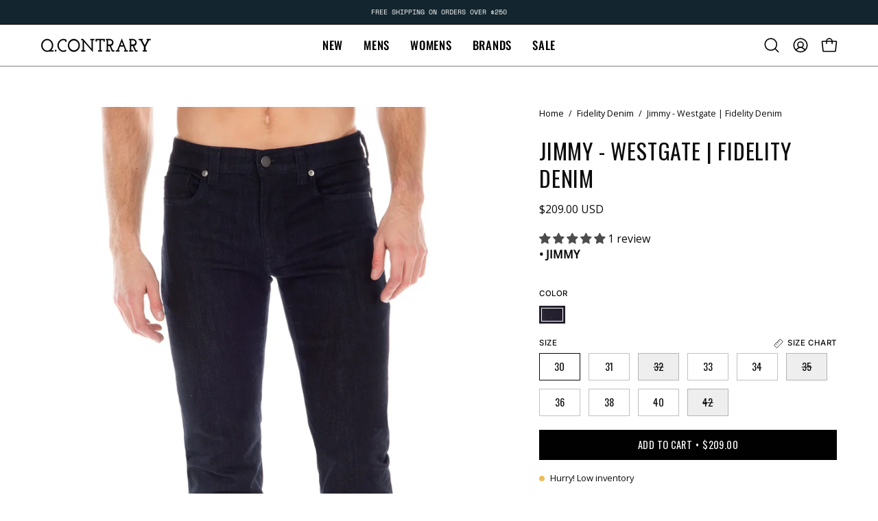

--- FILE ---
content_type: text/html; charset=utf-8
request_url: https://qcontraryshop.com/collections/fidelity-denim/products/jimmy-westgate-fidelity-denim
body_size: 62855
content:
<!doctype html>
<html class="no-touch page-loading" lang="en">
  <head><meta charset="utf-8">
<meta http-equiv="X-UA-Compatible" content="IE=edge">
<meta name="viewport" content="width=device-width, height=device-height, initial-scale=1.0, minimum-scale=1.0">
<link rel="canonical" href="https://qcontraryshop.com/products/jimmy-westgate-fidelity-denim"><link rel="preconnect" href="https://fonts.shopifycdn.com" crossorigin><link rel="preload" as="font" href="//qcontraryshop.com/cdn/fonts/open_sans/opensans_n4.c32e4d4eca5273f6d4ee95ddf54b5bbb75fc9b61.woff2" type="font/woff2" crossorigin><link rel="preload" as="font" href="//qcontraryshop.com/cdn/fonts/oswald/oswald_n4.7760ed7a63e536050f64bb0607ff70ce07a480bd.woff2" type="font/woff2" crossorigin><link rel="preload" as="image" href="//qcontraryshop.com/cdn/shop/t/43/assets/loading.svg?v=91665432863842511931762528382"><style data-shopify>

  html:not(.page-loading) .loading-overlay { opacity: 0; visibility: hidden; pointer-events: none; animation: fadeOut 1s ease; transition: visibility 0s linear 1s; }

  .loading-overlay { position: fixed; top: 0; left: 0; z-index: 99999; width: 100vw; height: 100vh; display: flex; align-items: center; justify-content: center; background: var(--overlay-bg, var(--COLOR-BLACK-WHITE)); }</style><style data-shopify>.loader__image__holder { position: absolute; top: 0; left: 0; width: 100%; height: 100%; font-size: 0; display: none; align-items: center; justify-content: center; animation: pulse-loading 2s infinite ease-in-out; }
    .loader__image__holder:has(.loader__image--fallback) { animation: none; }
    .loading-image .loader__image__holder { display: flex; }
    .loader__image { max-width: 150px; height: auto; object-fit: contain; }
    .loading-image .loader__image--fallback { width: 150px; height: 150px; max-width: 150px; mask: var(--loading-svg) center center/contain no-repeat; background: var(--overlay-bg-svg, var(--COLOR-WHITE-BLACK)); }</style><script>
    const loadingAppearance = "once";
    const loaded = sessionStorage.getItem('loaded');

    if (loadingAppearance === 'once') {
      if (loaded === null) {
        sessionStorage.setItem('loaded', true);
        document.documentElement.classList.add('loading-image');
      }
    } else {
      document.documentElement.classList.add('loading-image');
    }
  </script><link rel="shortcut icon" href="//qcontraryshop.com/cdn/shop/files/Screen_Shot_2022-01-14_at_2.14.57_PM_32x32.png?v=1642194917" type="image/png">
<title>Jimmy Westgate | Fidelity Denim
  
  
   &ndash; Q. Contrary</title><meta name="description" content="Fidelity Denim Jimmy in Westgate: clean, dark-wash slim-straight jean with stretch comfort and all-day versatility. A top seller at Q. Contrary.">

<meta property="og:site_name" content="Q. Contrary">
<meta property="og:url" content="https://qcontraryshop.com/products/jimmy-westgate-fidelity-denim">
<meta property="og:title" content="Jimmy Westgate | Fidelity Denim">
<meta property="og:type" content="product">
<meta property="og:description" content="Fidelity Denim Jimmy in Westgate: clean, dark-wash slim-straight jean with stretch comfort and all-day versatility. A top seller at Q. Contrary."><meta property="og:image" content="http://qcontraryshop.com/cdn/shop/products/Jimmy_Westgate_frt.webp?v=1758482098">
  <meta property="og:image:secure_url" content="https://qcontraryshop.com/cdn/shop/products/Jimmy_Westgate_frt.webp?v=1758482098">
  <meta property="og:image:width" content="2000">
  <meta property="og:image:height" content="3000"><meta property="og:price:amount" content="209.00">
  <meta property="og:price:currency" content="USD"><meta name="twitter:card" content="summary_large_image">
<meta name="twitter:title" content="Jimmy Westgate | Fidelity Denim">
<meta name="twitter:description" content="Fidelity Denim Jimmy in Westgate: clean, dark-wash slim-straight jean with stretch comfort and all-day versatility. A top seller at Q. Contrary."><style data-shopify>@font-face {
  font-family: Oswald;
  font-weight: 400;
  font-style: normal;
  font-display: swap;
  src: url("//qcontraryshop.com/cdn/fonts/oswald/oswald_n4.7760ed7a63e536050f64bb0607ff70ce07a480bd.woff2") format("woff2"),
       url("//qcontraryshop.com/cdn/fonts/oswald/oswald_n4.ae5e497f60fc686568afe76e9ff1872693c533e9.woff") format("woff");
}

    @font-face {
  font-family: "Open Sans";
  font-weight: 400;
  font-style: normal;
  font-display: swap;
  src: url("//qcontraryshop.com/cdn/fonts/open_sans/opensans_n4.c32e4d4eca5273f6d4ee95ddf54b5bbb75fc9b61.woff2") format("woff2"),
       url("//qcontraryshop.com/cdn/fonts/open_sans/opensans_n4.5f3406f8d94162b37bfa232b486ac93ee892406d.woff") format("woff");
}

    @font-face {
  font-family: Inter;
  font-weight: 400;
  font-style: normal;
  font-display: swap;
  src: url("//qcontraryshop.com/cdn/fonts/inter/inter_n4.b2a3f24c19b4de56e8871f609e73ca7f6d2e2bb9.woff2") format("woff2"),
       url("//qcontraryshop.com/cdn/fonts/inter/inter_n4.af8052d517e0c9ffac7b814872cecc27ae1fa132.woff") format("woff");
}

    @font-face {
  font-family: Pacifico;
  font-weight: 400;
  font-style: normal;
  font-display: swap;
  src: url("//qcontraryshop.com/cdn/fonts/pacifico/pacifico_n4.70d15be9aa2255257fe626d87fbc1ed38436b047.woff2") format("woff2"),
       url("//qcontraryshop.com/cdn/fonts/pacifico/pacifico_n4.a3007cff6385e4e75c208a720cd121ff3558d293.woff") format("woff");
}


    
      @font-face {
  font-family: Oswald;
  font-weight: 500;
  font-style: normal;
  font-display: swap;
  src: url("//qcontraryshop.com/cdn/fonts/oswald/oswald_n5.8ad4910bfdb43e150746ef7aa67f3553e3abe8e2.woff2") format("woff2"),
       url("//qcontraryshop.com/cdn/fonts/oswald/oswald_n5.93ee52108163c48c91111cf33b0a57021467b66e.woff") format("woff");
}

    

    
      @font-face {
  font-family: Oswald;
  font-weight: 200;
  font-style: normal;
  font-display: swap;
  src: url("//qcontraryshop.com/cdn/fonts/oswald/oswald_n2.14ca1553c4d858b47dc9f36522250cf755cb3776.woff2") format("woff2"),
       url("//qcontraryshop.com/cdn/fonts/oswald/oswald_n2.ff416699c1319d2cac083dbc80a6e345193c85fc.woff") format("woff");
}

    

    
      @font-face {
  font-family: Oswald;
  font-weight: 700;
  font-style: normal;
  font-display: swap;
  src: url("//qcontraryshop.com/cdn/fonts/oswald/oswald_n7.b3ba3d6f1b341d51018e3cfba146932b55221727.woff2") format("woff2"),
       url("//qcontraryshop.com/cdn/fonts/oswald/oswald_n7.6cec6bed2bb070310ad90e19ea7a56b65fd83c0b.woff") format("woff");
}

    

    
      @font-face {
  font-family: "Open Sans";
  font-weight: 300;
  font-style: normal;
  font-display: swap;
  src: url("//qcontraryshop.com/cdn/fonts/open_sans/opensans_n3.b10466eda05a6b2d1ef0f6ba490dcecf7588dd78.woff2") format("woff2"),
       url("//qcontraryshop.com/cdn/fonts/open_sans/opensans_n3.056c4b5dddadba7018747bd50fdaa80430e21710.woff") format("woff");
}

    

    
      @font-face {
  font-family: "Open Sans";
  font-weight: 500;
  font-style: normal;
  font-display: swap;
  src: url("//qcontraryshop.com/cdn/fonts/open_sans/opensans_n5.500dcf21ddee5bc5855ad3a20394d3bc363c217c.woff2") format("woff2"),
       url("//qcontraryshop.com/cdn/fonts/open_sans/opensans_n5.af1a06d824dccfb4d400ba874ef19176651ec834.woff") format("woff");
}

    

    
      @font-face {
  font-family: "Open Sans";
  font-weight: 400;
  font-style: italic;
  font-display: swap;
  src: url("//qcontraryshop.com/cdn/fonts/open_sans/opensans_i4.6f1d45f7a46916cc95c694aab32ecbf7509cbf33.woff2") format("woff2"),
       url("//qcontraryshop.com/cdn/fonts/open_sans/opensans_i4.4efaa52d5a57aa9a57c1556cc2b7465d18839daa.woff") format("woff");
}

    

    
      @font-face {
  font-family: "Open Sans";
  font-weight: 700;
  font-style: italic;
  font-display: swap;
  src: url("//qcontraryshop.com/cdn/fonts/open_sans/opensans_i7.916ced2e2ce15f7fcd95d196601a15e7b89ee9a4.woff2") format("woff2"),
       url("//qcontraryshop.com/cdn/fonts/open_sans/opensans_i7.99a9cff8c86ea65461de497ade3d515a98f8b32a.woff") format("woff");
}

    

    
      @font-face {
  font-family: Inter;
  font-weight: 500;
  font-style: normal;
  font-display: swap;
  src: url("//qcontraryshop.com/cdn/fonts/inter/inter_n5.d7101d5e168594dd06f56f290dd759fba5431d97.woff2") format("woff2"),
       url("//qcontraryshop.com/cdn/fonts/inter/inter_n5.5332a76bbd27da00474c136abb1ca3cbbf259068.woff") format("woff");
}

    

    

    
      :root,
      .color-scheme-1 {--COLOR-BODY-BG-OPPOSITE-ALPHA-25: rgba(0, 0, 0, 0.25);
        --COLOR-PRIMARY-OPPOSITE: #ffffff;
        --COLOR-PRIMARY-LIGHTEN-DARKEN-ALPHA-20: rgba(37, 37, 37, 0.2);
        --COLOR-PRIMARY-LIGHTEN-DARKEN-ALPHA-30: rgba(37, 37, 37, 0.3);

        --PRIMARY-BUTTONS-COLOR-BG: #0b0b0b;
        --PRIMARY-BUTTONS-COLOR-TEXT: #ffffff;
        --PRIMARY-BUTTONS-COLOR-TEXT-ALPHA-10: rgba(255, 255, 255, 0.1);
        --PRIMARY-BUTTONS-COLOR-BORDER: #0b0b0b;
        --PRIMARY-BUTTONS-COLOR-HOVER: rgba(255, 255, 255, 0.2);

        --PRIMARY-BUTTONS-COLOR-LIGHTEN-DARKEN: #252525;

        --PRIMARY-BUTTONS-COLOR-ALPHA-05: rgba(11, 11, 11, 0.05);
        --PRIMARY-BUTTONS-COLOR-ALPHA-10: rgba(11, 11, 11, 0.1);
        --PRIMARY-BUTTONS-COLOR-ALPHA-50: rgba(11, 11, 11, 0.5);--COLOR-SECONDARY-OPPOSITE: #000000;
        --COLOR-SECONDARY-OPPOSITE-ALPHA-20: rgba(0, 0, 0, 0.2);
        --COLOR-SECONDARY-LIGHTEN-DARKEN-ALPHA-20: rgba(230, 230, 230, 0.2);
        --COLOR-SECONDARY-LIGHTEN-DARKEN-ALPHA-30: rgba(230, 230, 230, 0.3);

        --SECONDARY-BUTTONS-COLOR-BG: #ffffff;
        --SECONDARY-BUTTONS-COLOR-TEXT: #000000;
        --SECONDARY-BUTTONS-COLOR-TEXT-ALPHA-10: rgba(0, 0, 0, 0.1);
        --SECONDARY-BUTTONS-COLOR-BORDER: #ffffff;

        --SECONDARY-BUTTONS-COLOR-ALPHA-05: rgba(255, 255, 255, 0.05);
        --SECONDARY-BUTTONS-COLOR-ALPHA-10: rgba(255, 255, 255, 0.1);
        --SECONDARY-BUTTONS-COLOR-ALPHA-50: rgba(255, 255, 255, 0.5);--OUTLINE-BUTTONS-PRIMARY-BG: transparent;
        --OUTLINE-BUTTONS-PRIMARY-TEXT: #0b0b0b;
        --OUTLINE-BUTTONS-PRIMARY-TEXT-ALPHA-10: rgba(11, 11, 11, 0.1);
        --OUTLINE-BUTTONS-PRIMARY-BORDER: #0b0b0b;
        --OUTLINE-BUTTONS-PRIMARY-BG-HOVER: rgba(37, 37, 37, 0.2);

        --OUTLINE-BUTTONS-SECONDARY-BG: transparent;
        --OUTLINE-BUTTONS-SECONDARY-TEXT: #ffffff;
        --OUTLINE-BUTTONS-SECONDARY-TEXT-ALPHA-10: rgba(255, 255, 255, 0.1);
        --OUTLINE-BUTTONS-SECONDARY-BORDER: #ffffff;
        --OUTLINE-BUTTONS-SECONDARY-BG-HOVER: rgba(230, 230, 230, 0.2);

        --OUTLINE-BUTTONS-WHITE-BG: transparent;
        --OUTLINE-BUTTONS-WHITE-TEXT: #ffffff;
        --OUTLINE-BUTTONS-WHITE-TEXT-ALPHA-10: rgba(255, 255, 255, 0.1);
        --OUTLINE-BUTTONS-WHITE-BORDER: #ffffff;

        --OUTLINE-BUTTONS-BLACK-BG: transparent;
        --OUTLINE-BUTTONS-BLACK-TEXT: #000000;
        --OUTLINE-BUTTONS-BLACK-TEXT-ALPHA-10: rgba(0, 0, 0, 0.1);
        --OUTLINE-BUTTONS-BLACK-BORDER: #000000;--OUTLINE-SOLID-BUTTONS-PRIMARY-BG: #0b0b0b;
        --OUTLINE-SOLID-BUTTONS-PRIMARY-TEXT: #ffffff;
        --OUTLINE-SOLID-BUTTONS-PRIMARY-TEXT-ALPHA-10: rgba(255, 255, 255, 0.1);
        --OUTLINE-SOLID-BUTTONS-PRIMARY-BORDER: #ffffff;
        --OUTLINE-SOLID-BUTTONS-PRIMARY-BG-HOVER: rgba(255, 255, 255, 0.2);

        --OUTLINE-SOLID-BUTTONS-SECONDARY-BG: #ffffff;
        --OUTLINE-SOLID-BUTTONS-SECONDARY-TEXT: #000000;
        --OUTLINE-SOLID-BUTTONS-SECONDARY-TEXT-ALPHA-10: rgba(0, 0, 0, 0.1);
        --OUTLINE-SOLID-BUTTONS-SECONDARY-BORDER: #000000;
        --OUTLINE-SOLID-BUTTONS-SECONDARY-BG-HOVER: rgba(0, 0, 0, 0.2);

        --OUTLINE-SOLID-BUTTONS-WHITE-BG: #ffffff;
        --OUTLINE-SOLID-BUTTONS-WHITE-TEXT: #000000;
        --OUTLINE-SOLID-BUTTONS-WHITE-TEXT-ALPHA-10: rgba(0, 0, 0, 0.1);
        --OUTLINE-SOLID-BUTTONS-WHITE-BORDER: #000000;

        --OUTLINE-SOLID-BUTTONS-BLACK-BG: #000000;
        --OUTLINE-SOLID-BUTTONS-BLACK-TEXT: #ffffff;
        --OUTLINE-SOLID-BUTTONS-BLACK-TEXT-ALPHA-10: rgba(255, 255, 255, 0.1);
        --OUTLINE-SOLID-BUTTONS-BLACK-BORDER: #ffffff;--COLOR-HEADING: #0b0b0b;
        --COLOR-TEXT: #0b0b0b;
        --COLOR-TEXT-DARKEN: #000000;
        --COLOR-TEXT-LIGHTEN: #3e3e3e;
        --COLOR-TEXT-ALPHA-5: rgba(11, 11, 11, 0.05);
        --COLOR-TEXT-ALPHA-8: rgba(11, 11, 11, 0.08);
        --COLOR-TEXT-ALPHA-10: rgba(11, 11, 11, 0.1);
        --COLOR-TEXT-ALPHA-15: rgba(11, 11, 11, 0.15);
        --COLOR-TEXT-ALPHA-20: rgba(11, 11, 11, 0.2);
        --COLOR-TEXT-ALPHA-25: rgba(11, 11, 11, 0.25);
        --COLOR-TEXT-ALPHA-50: rgba(11, 11, 11, 0.5);
        --COLOR-TEXT-ALPHA-60: rgba(11, 11, 11, 0.6);
        --COLOR-TEXT-ALPHA-85: rgba(11, 11, 11, 0.85);

        --COLOR-BG-RGB: 255, 255, 255;
        --COLOR-BG-GRADIENT: #ffffff;
        --COLOR-BG: #ffffff;
        --COLOR-BG-ALPHA-25: rgba(255, 255, 255, 0.25);
        --COLOR-BG-ALPHA-35: rgba(255, 255, 255, 0.35);
        --COLOR-BG-ALPHA-60: rgba(255, 255, 255, 0.6);
        --COLOR-BG-ALPHA-65: rgba(255, 255, 255, 0.65);
        --COLOR-BG-ALPHA-85: rgba(255, 255, 255, 0.85);
        --COLOR-BG-DARKEN: #e6e6e6;
        --COLOR-BG-LIGHTEN-DARKEN: #e6e6e6;
        --COLOR-BG-LIGHTEN-DARKEN-SHIMMER-BG: #fafafa;
        --COLOR-BG-LIGHTEN-DARKEN-SHIMMER-EFFECT: #f5f5f5;
        --COLOR-BG-LIGHTEN-DARKEN-SHIMMER-ENHANCEMENT: #000000;
        --COLOR-BG-LIGHTEN-DARKEN-FOREGROUND: #f7f7f7;
        --COLOR-BG-LIGHTEN-DARKEN-HIGHLIGHT: #d9d9d9;
        --COLOR-BG-LIGHTEN-DARKEN-SEARCH-LOADER: #cccccc;
        --COLOR-BG-LIGHTEN-DARKEN-SEARCH-LOADER-LINE: #e6e6e6;
        --COLOR-BG-LIGHTEN-DARKEN-2: #cdcdcd;
        --COLOR-BG-LIGHTEN-DARKEN-3: #c0c0c0;
        --COLOR-BG-LIGHTEN-DARKEN-4: #b3b3b3;
        --COLOR-BG-LIGHTEN-DARKEN-5: #a6a6a6;
        --COLOR-BG-LIGHTEN-DARKEN-6: #9a9a9a;
        --COLOR-BG-LIGHTEN-DARKEN-CONTRAST: #b3b3b3;
        --COLOR-BG-LIGHTEN-DARKEN-CONTRAST-2: #a6a6a6;
        --COLOR-BG-LIGHTEN-DARKEN-CONTRAST-3: #999999;
        --COLOR-BG-LIGHTEN-DARKEN-CONTRAST-4: #8c8c8c;
        --COLOR-BG-LIGHTEN-DARKEN-CONTRAST-5: #808080;
        --COLOR-BG-LIGHTEN-DARKEN-CONTRAST-6: #737373;

        --COLOR-INPUT-BG: #ffffff;

        --COLOR-ACCENT: #fff7f2;
        --COLOR-ACCENT-TEXT: #000;
        --COLOR-ACCENT-OPPOSITE: #000000;
        --COLOR-ACCENT-MIX-ALPHA: rgba(128, 124, 121, 0.25);

        --COLOR-BORDER: #000000;
        --COLOR-BORDER-ALPHA-15: rgba(0, 0, 0, 0.15);
        --COLOR-BORDER-ALPHA-30: rgba(0, 0, 0, 0.3);
        --COLOR-BORDER-ALPHA-50: rgba(0, 0, 0, 0.5);
        --COLOR-BORDER-ALPHA-65: rgba(0, 0, 0, 0.65);
        --COLOR-BORDER-LIGHTEN-DARKEN: #4d4d4d;
        --COLOR-BORDER-HAIRLINE: #f7f7f7;
        --COLOR-LINK: #000000;
        --COLOR-BG-OVERLAY: rgba(0, 0, 0, 0.15);--COLOR-QUICK-ADD-BG: #ffffff;
        --COLOR-QUICK-ADD-TEXT: #000000;--COLOR-UPSELLS-BG: #f7f6f4;
        --COLOR-UPSELLS-TEXT: #0b0b0b;
        --COLOR-UPSELLS-TEXT-LIGHTEN: #3e3e3e;
        --COLOR-UPSELLS-DISABLED-GREY-DARKEN: rgba(11, 11, 11, 0.45);
        --UPSELLS-HEIGHT: 130px;
        --UPSELLS-IMAGE-WIDTH: 20%;

        --COLOR-DISABLED-GREY: rgba(11, 11, 11, 0.05);
        --COLOR-DISABLED-GREY-DARKEN: rgba(11, 11, 11, 0.45);

        /* Dynamic color variables */
        --bg: var(--COLOR-BG-GRADIENT, var(--COLOR-BG));
        --text: var(--COLOR-TEXT);
        --heading: var(--COLOR-HEADING);
        --accent: var(--COLOR-ACCENT);
        --border: var(--COLOR-BORDER);
        --bg-alpha-25: var(--COLOR-BG-ALPHA-25);
        --bg-alpha-35: var(--COLOR-BG-ALPHA-35);
        --bg-alpha-60: var(--COLOR-BG-ALPHA-60);
        --bg-darken: var(--COLOR-BG-DARKEN);
        --bg-lighten-darken: var(--COLOR-BG-LIGHTEN-DARKEN);
        --bg-lighten-darken-shimmer-bg: var(--COLOR-BG-LIGHTEN-DARKEN-SHIMMER-BG);
        --bg-lighten-darken-shimmer-effect: var(--COLOR-BG-LIGHTEN-DARKEN-SHIMMER-EFFECT);
        --bg-lighten-darken-shimmer-enhancement: var(--COLOR-BG-LIGHTEN-DARKEN-SHIMMER-ENHANCEMENT);
        --bg-lighten-darken-foreground: var(--COLOR-BG-LIGHTEN-DARKEN-FOREGROUND);
        --bg-lighten-darken-highlight: var(--COLOR-BG-LIGHTEN-DARKEN-HIGHLIGHT);
        --bg-lighten-darken-search-loader: var(--COLOR-BG-LIGHTEN-DARKEN-SEARCH-LOADER);
        --bg-lighten-darken-search-loader-line: var(--COLOR-BG-LIGHTEN-DARKEN-SEARCH-LOADER-LINE);
        --bg-lighten-darken-contrast: var(--COLOR-BG-LIGHTEN-DARKEN-CONTRAST);
        --overlay: #0000004d;
        --bg-overlay: rgba(255, 255, 255, 0.5);
        --link: var(--COLOR-LINK);
        --text-darken: var(--COLOR-TEXT-DARKEN);
        --text-lighten: var(--COLOR-TEXT-LIGHTEN);
        --text-alpha-5: var(--COLOR-TEXT-ALPHA-5);
        --text-alpha-8: var(--COLOR-TEXT-ALPHA-8);
        --text-alpha-10: var(--COLOR-TEXT-ALPHA-10);
        --text-alpha-15: var(--COLOR-TEXT-ALPHA-15);
        --text-alpha-25: var(--COLOR-TEXT-ALPHA-25);
        --text-alpha-50: var(--COLOR-TEXT-ALPHA-50);
        --text-alpha-60: var(--COLOR-TEXT-ALPHA-60);
        --text-alpha-85: var(--COLOR-TEXT-ALPHA-85);
        --accent-text: var(--COLOR-ACCENT-TEXT);
        --sale-bg: var(--COLOR-SALE-BG);
        --sale-text: var(--COLOR-SALE-TEXT);
        --custom-bg: var(--COLOR-CUSTOM-BG);
        --custom-text: var(--COLOR-CUSTOM-TEXT);
        --sold-bg: var(--COLOR-SOLD-BG);
        --sold-text: var(--COLOR-SOLD-TEXT);
        --saving-bg: var(--COLOR-SAVING-BG);
        --saving-text: var(--COLOR-SAVING-TEXT);
        --input-bg: var(--COLOR-INPUT-BG);
        --border-alpha-15: var(--COLOR-BORDER-ALPHA-15);
        --border-alpha-30: var(--COLOR-BORDER-ALPHA-30);
        --border-alpha-50: var(--COLOR-BORDER-ALPHA-50);
        --border-alpha-65: var(--COLOR-BORDER-ALPHA-65);
        --border-lighten-darken: var(--COLOR-BORDER-LIGHTEN-DARKEN);
        --hairline: var(--COLOR-BORDER-HAIRLINE);
        --error: var(--COLOR-ERROR);
        --error-bg: var(--COLOR-ERROR-BG);
        --success: var(--COLOR-SUCCESS);
        --success-bg: var(--COLOR-SUCCESS-BG);
        --disabled-grey: var(--COLOR-DISABLED-GREY);
        --disabled-grey-darken: var(--COLOR-DISABLED-GREY-DARKEN);
        --white: var(--COLOR-WHITE);
        --white-darken: var(--COLOR-WHITE-DARKEN);
        --white-alpha-10: var(--COLOR-WHITE-ALPHA-10);
        --white-alpha-20: var(--COLOR-WHITE-ALPHA-20);
        --white-alpha-25: var(--COLOR-WHITE-ALPHA-25);
        --white-alpha-50: var(--COLOR-WHITE-ALPHA-50);
        --white-alpha-60: var(--COLOR-WHITE-ALPHA-60);
        --black: var(--COLOR-BLACK);
        --black-lighten: var(--COLOR-BLACK-LIGHTEN);
        --black-alpha-05: var(--COLOR-BLACK-ALPHA-05);
        --black-alpha-10: var(--COLOR-BLACK-ALPHA-10);
        --black-alpha-20: var(--COLOR-BLACK-ALPHA-20);
        --black-alpha-25: var(--COLOR-BLACK-ALPHA-25);
        --black-alpha-50: var(--COLOR-BLACK-ALPHA-50);
        --black-alpha-60: var(--COLOR-BLACK-ALPHA-60);
        --upsells-bg: var(--COLOR-UPSELLS-BG);
        --upsells-text: var(--COLOR-UPSELLS-TEXT);
        --upsells-text-lighten: var(--COLOR-UPSELLS-TEXT-LIGHTEN);
        --upsells-disabled-grey-darken: var(--COLOR-UPSELLS-DISABLED-GREY-DARKEN);
      }
    
      
      .color-scheme-2 {--COLOR-BODY-BG-OPPOSITE-ALPHA-25: rgba(0, 0, 0, 0.25);
        --COLOR-PRIMARY-OPPOSITE: #000000;
        --COLOR-PRIMARY-LIGHTEN-DARKEN-ALPHA-20: rgba(226, 222, 214, 0.2);
        --COLOR-PRIMARY-LIGHTEN-DARKEN-ALPHA-30: rgba(226, 222, 214, 0.3);

        --PRIMARY-BUTTONS-COLOR-BG: #f7f6f4;
        --PRIMARY-BUTTONS-COLOR-TEXT: #000000;
        --PRIMARY-BUTTONS-COLOR-TEXT-ALPHA-10: rgba(0, 0, 0, 0.1);
        --PRIMARY-BUTTONS-COLOR-BORDER: #f7f6f4;
        --PRIMARY-BUTTONS-COLOR-HOVER: rgba(0, 0, 0, 0.2);

        --PRIMARY-BUTTONS-COLOR-LIGHTEN-DARKEN: #e2ded6;

        --PRIMARY-BUTTONS-COLOR-ALPHA-05: rgba(247, 246, 244, 0.05);
        --PRIMARY-BUTTONS-COLOR-ALPHA-10: rgba(247, 246, 244, 0.1);
        --PRIMARY-BUTTONS-COLOR-ALPHA-50: rgba(247, 246, 244, 0.5);--COLOR-SECONDARY-OPPOSITE: #ffffff;
        --COLOR-SECONDARY-OPPOSITE-ALPHA-20: rgba(255, 255, 255, 0.2);
        --COLOR-SECONDARY-LIGHTEN-DARKEN-ALPHA-20: rgba(37, 37, 37, 0.2);
        --COLOR-SECONDARY-LIGHTEN-DARKEN-ALPHA-30: rgba(37, 37, 37, 0.3);

        --SECONDARY-BUTTONS-COLOR-BG: #0b0b0b;
        --SECONDARY-BUTTONS-COLOR-TEXT: #ffffff;
        --SECONDARY-BUTTONS-COLOR-TEXT-ALPHA-10: rgba(255, 255, 255, 0.1);
        --SECONDARY-BUTTONS-COLOR-BORDER: #0b0b0b;

        --SECONDARY-BUTTONS-COLOR-ALPHA-05: rgba(11, 11, 11, 0.05);
        --SECONDARY-BUTTONS-COLOR-ALPHA-10: rgba(11, 11, 11, 0.1);
        --SECONDARY-BUTTONS-COLOR-ALPHA-50: rgba(11, 11, 11, 0.5);--OUTLINE-BUTTONS-PRIMARY-BG: transparent;
        --OUTLINE-BUTTONS-PRIMARY-TEXT: #f7f6f4;
        --OUTLINE-BUTTONS-PRIMARY-TEXT-ALPHA-10: rgba(247, 246, 244, 0.1);
        --OUTLINE-BUTTONS-PRIMARY-BORDER: #f7f6f4;
        --OUTLINE-BUTTONS-PRIMARY-BG-HOVER: rgba(226, 222, 214, 0.2);

        --OUTLINE-BUTTONS-SECONDARY-BG: transparent;
        --OUTLINE-BUTTONS-SECONDARY-TEXT: #0b0b0b;
        --OUTLINE-BUTTONS-SECONDARY-TEXT-ALPHA-10: rgba(11, 11, 11, 0.1);
        --OUTLINE-BUTTONS-SECONDARY-BORDER: #0b0b0b;
        --OUTLINE-BUTTONS-SECONDARY-BG-HOVER: rgba(37, 37, 37, 0.2);

        --OUTLINE-BUTTONS-WHITE-BG: transparent;
        --OUTLINE-BUTTONS-WHITE-TEXT: #ffffff;
        --OUTLINE-BUTTONS-WHITE-TEXT-ALPHA-10: rgba(255, 255, 255, 0.1);
        --OUTLINE-BUTTONS-WHITE-BORDER: #ffffff;

        --OUTLINE-BUTTONS-BLACK-BG: transparent;
        --OUTLINE-BUTTONS-BLACK-TEXT: #000000;
        --OUTLINE-BUTTONS-BLACK-TEXT-ALPHA-10: rgba(0, 0, 0, 0.1);
        --OUTLINE-BUTTONS-BLACK-BORDER: #000000;--OUTLINE-SOLID-BUTTONS-PRIMARY-BG: #f7f6f4;
        --OUTLINE-SOLID-BUTTONS-PRIMARY-TEXT: #000000;
        --OUTLINE-SOLID-BUTTONS-PRIMARY-TEXT-ALPHA-10: rgba(0, 0, 0, 0.1);
        --OUTLINE-SOLID-BUTTONS-PRIMARY-BORDER: #000000;
        --OUTLINE-SOLID-BUTTONS-PRIMARY-BG-HOVER: rgba(0, 0, 0, 0.2);

        --OUTLINE-SOLID-BUTTONS-SECONDARY-BG: #0b0b0b;
        --OUTLINE-SOLID-BUTTONS-SECONDARY-TEXT: #ffffff;
        --OUTLINE-SOLID-BUTTONS-SECONDARY-TEXT-ALPHA-10: rgba(255, 255, 255, 0.1);
        --OUTLINE-SOLID-BUTTONS-SECONDARY-BORDER: #ffffff;
        --OUTLINE-SOLID-BUTTONS-SECONDARY-BG-HOVER: rgba(255, 255, 255, 0.2);

        --OUTLINE-SOLID-BUTTONS-WHITE-BG: #ffffff;
        --OUTLINE-SOLID-BUTTONS-WHITE-TEXT: #000000;
        --OUTLINE-SOLID-BUTTONS-WHITE-TEXT-ALPHA-10: rgba(0, 0, 0, 0.1);
        --OUTLINE-SOLID-BUTTONS-WHITE-BORDER: #000000;

        --OUTLINE-SOLID-BUTTONS-BLACK-BG: #000000;
        --OUTLINE-SOLID-BUTTONS-BLACK-TEXT: #ffffff;
        --OUTLINE-SOLID-BUTTONS-BLACK-TEXT-ALPHA-10: rgba(255, 255, 255, 0.1);
        --OUTLINE-SOLID-BUTTONS-BLACK-BORDER: #ffffff;--COLOR-HEADING: #000000;
        --COLOR-TEXT: #000000;
        --COLOR-TEXT-DARKEN: #000000;
        --COLOR-TEXT-LIGHTEN: #333333;
        --COLOR-TEXT-ALPHA-5: rgba(0, 0, 0, 0.05);
        --COLOR-TEXT-ALPHA-8: rgba(0, 0, 0, 0.08);
        --COLOR-TEXT-ALPHA-10: rgba(0, 0, 0, 0.1);
        --COLOR-TEXT-ALPHA-15: rgba(0, 0, 0, 0.15);
        --COLOR-TEXT-ALPHA-20: rgba(0, 0, 0, 0.2);
        --COLOR-TEXT-ALPHA-25: rgba(0, 0, 0, 0.25);
        --COLOR-TEXT-ALPHA-50: rgba(0, 0, 0, 0.5);
        --COLOR-TEXT-ALPHA-60: rgba(0, 0, 0, 0.6);
        --COLOR-TEXT-ALPHA-85: rgba(0, 0, 0, 0.85);

        --COLOR-BG-RGB: 244, 243, 241;
        --COLOR-BG-GRADIENT: #f4f3f1;
        --COLOR-BG: #f4f3f1;
        --COLOR-BG-ALPHA-25: rgba(244, 243, 241, 0.25);
        --COLOR-BG-ALPHA-35: rgba(244, 243, 241, 0.35);
        --COLOR-BG-ALPHA-60: rgba(244, 243, 241, 0.6);
        --COLOR-BG-ALPHA-65: rgba(244, 243, 241, 0.65);
        --COLOR-BG-ALPHA-85: rgba(244, 243, 241, 0.85);
        --COLOR-BG-DARKEN: #dedbd4;
        --COLOR-BG-LIGHTEN-DARKEN: #dedbd4;
        --COLOR-BG-LIGHTEN-DARKEN-SHIMMER-BG: #f0eeeb;
        --COLOR-BG-LIGHTEN-DARKEN-SHIMMER-EFFECT: #ebe9e6;
        --COLOR-BG-LIGHTEN-DARKEN-SHIMMER-ENHANCEMENT: #000000;
        --COLOR-BG-LIGHTEN-DARKEN-FOREGROUND: #edece8;
        --COLOR-BG-LIGHTEN-DARKEN-HIGHLIGHT: #d2cec6;
        --COLOR-BG-LIGHTEN-DARKEN-SEARCH-LOADER: #c7c2b8;
        --COLOR-BG-LIGHTEN-DARKEN-SEARCH-LOADER-LINE: #dedbd4;
        --COLOR-BG-LIGHTEN-DARKEN-2: #c8c3b7;
        --COLOR-BG-LIGHTEN-DARKEN-3: #bdb7a9;
        --COLOR-BG-LIGHTEN-DARKEN-4: #b2ab9a;
        --COLOR-BG-LIGHTEN-DARKEN-5: #a79f8c;
        --COLOR-BG-LIGHTEN-DARKEN-6: #9c937d;
        --COLOR-BG-LIGHTEN-DARKEN-CONTRAST: #b1aa9b;
        --COLOR-BG-LIGHTEN-DARKEN-CONTRAST-2: #a59d8d;
        --COLOR-BG-LIGHTEN-DARKEN-CONTRAST-3: #9a917f;
        --COLOR-BG-LIGHTEN-DARKEN-CONTRAST-4: #8f8570;
        --COLOR-BG-LIGHTEN-DARKEN-CONTRAST-5: #817865;
        --COLOR-BG-LIGHTEN-DARKEN-CONTRAST-6: #736a5a;

        --COLOR-INPUT-BG: #f4f3f1;

        --COLOR-ACCENT: #33457e;
        --COLOR-ACCENT-TEXT: #fff;
        --COLOR-ACCENT-OPPOSITE: #ffffff;
        --COLOR-ACCENT-MIX-ALPHA: rgba(26, 35, 63, 0.1);

        --COLOR-BORDER: #000000;
        --COLOR-BORDER-ALPHA-15: rgba(0, 0, 0, 0.15);
        --COLOR-BORDER-ALPHA-30: rgba(0, 0, 0, 0.3);
        --COLOR-BORDER-ALPHA-50: rgba(0, 0, 0, 0.5);
        --COLOR-BORDER-ALPHA-65: rgba(0, 0, 0, 0.65);
        --COLOR-BORDER-LIGHTEN-DARKEN: #4d4d4d;
        --COLOR-BORDER-HAIRLINE: #edece8;
        --COLOR-LINK: #000000;
        --COLOR-BG-OVERLAY: rgba(0, 0, 0, 0.15);--COLOR-QUICK-ADD-BG: #ffffff;
        --COLOR-QUICK-ADD-TEXT: #000000;--COLOR-UPSELLS-BG: #fff7f2;
        --COLOR-UPSELLS-TEXT: #000000;
        --COLOR-UPSELLS-TEXT-LIGHTEN: #333333;
        --COLOR-UPSELLS-DISABLED-GREY-DARKEN: rgba(0, 0, 0, 0.45);
        --UPSELLS-HEIGHT: 130px;
        --UPSELLS-IMAGE-WIDTH: 20%;

        --COLOR-DISABLED-GREY: rgba(0, 0, 0, 0.05);
        --COLOR-DISABLED-GREY-DARKEN: rgba(0, 0, 0, 0.45);

        /* Dynamic color variables */
        --bg: var(--COLOR-BG-GRADIENT, var(--COLOR-BG));
        --text: var(--COLOR-TEXT);
        --heading: var(--COLOR-HEADING);
        --accent: var(--COLOR-ACCENT);
        --border: var(--COLOR-BORDER);
        --bg-alpha-25: var(--COLOR-BG-ALPHA-25);
        --bg-alpha-35: var(--COLOR-BG-ALPHA-35);
        --bg-alpha-60: var(--COLOR-BG-ALPHA-60);
        --bg-darken: var(--COLOR-BG-DARKEN);
        --bg-lighten-darken: var(--COLOR-BG-LIGHTEN-DARKEN);
        --bg-lighten-darken-shimmer-bg: var(--COLOR-BG-LIGHTEN-DARKEN-SHIMMER-BG);
        --bg-lighten-darken-shimmer-effect: var(--COLOR-BG-LIGHTEN-DARKEN-SHIMMER-EFFECT);
        --bg-lighten-darken-shimmer-enhancement: var(--COLOR-BG-LIGHTEN-DARKEN-SHIMMER-ENHANCEMENT);
        --bg-lighten-darken-foreground: var(--COLOR-BG-LIGHTEN-DARKEN-FOREGROUND);
        --bg-lighten-darken-highlight: var(--COLOR-BG-LIGHTEN-DARKEN-HIGHLIGHT);
        --bg-lighten-darken-search-loader: var(--COLOR-BG-LIGHTEN-DARKEN-SEARCH-LOADER);
        --bg-lighten-darken-search-loader-line: var(--COLOR-BG-LIGHTEN-DARKEN-SEARCH-LOADER-LINE);
        --bg-lighten-darken-contrast: var(--COLOR-BG-LIGHTEN-DARKEN-CONTRAST);
        --overlay: #0000004d;
        --bg-overlay: rgba(255, 255, 255, 0.5);
        --link: var(--COLOR-LINK);
        --text-darken: var(--COLOR-TEXT-DARKEN);
        --text-lighten: var(--COLOR-TEXT-LIGHTEN);
        --text-alpha-5: var(--COLOR-TEXT-ALPHA-5);
        --text-alpha-8: var(--COLOR-TEXT-ALPHA-8);
        --text-alpha-10: var(--COLOR-TEXT-ALPHA-10);
        --text-alpha-15: var(--COLOR-TEXT-ALPHA-15);
        --text-alpha-25: var(--COLOR-TEXT-ALPHA-25);
        --text-alpha-50: var(--COLOR-TEXT-ALPHA-50);
        --text-alpha-60: var(--COLOR-TEXT-ALPHA-60);
        --text-alpha-85: var(--COLOR-TEXT-ALPHA-85);
        --accent-text: var(--COLOR-ACCENT-TEXT);
        --sale-bg: var(--COLOR-SALE-BG);
        --sale-text: var(--COLOR-SALE-TEXT);
        --custom-bg: var(--COLOR-CUSTOM-BG);
        --custom-text: var(--COLOR-CUSTOM-TEXT);
        --sold-bg: var(--COLOR-SOLD-BG);
        --sold-text: var(--COLOR-SOLD-TEXT);
        --saving-bg: var(--COLOR-SAVING-BG);
        --saving-text: var(--COLOR-SAVING-TEXT);
        --input-bg: var(--COLOR-INPUT-BG);
        --border-alpha-15: var(--COLOR-BORDER-ALPHA-15);
        --border-alpha-30: var(--COLOR-BORDER-ALPHA-30);
        --border-alpha-50: var(--COLOR-BORDER-ALPHA-50);
        --border-alpha-65: var(--COLOR-BORDER-ALPHA-65);
        --border-lighten-darken: var(--COLOR-BORDER-LIGHTEN-DARKEN);
        --hairline: var(--COLOR-BORDER-HAIRLINE);
        --error: var(--COLOR-ERROR);
        --error-bg: var(--COLOR-ERROR-BG);
        --success: var(--COLOR-SUCCESS);
        --success-bg: var(--COLOR-SUCCESS-BG);
        --disabled-grey: var(--COLOR-DISABLED-GREY);
        --disabled-grey-darken: var(--COLOR-DISABLED-GREY-DARKEN);
        --white: var(--COLOR-WHITE);
        --white-darken: var(--COLOR-WHITE-DARKEN);
        --white-alpha-10: var(--COLOR-WHITE-ALPHA-10);
        --white-alpha-20: var(--COLOR-WHITE-ALPHA-20);
        --white-alpha-25: var(--COLOR-WHITE-ALPHA-25);
        --white-alpha-50: var(--COLOR-WHITE-ALPHA-50);
        --white-alpha-60: var(--COLOR-WHITE-ALPHA-60);
        --black: var(--COLOR-BLACK);
        --black-lighten: var(--COLOR-BLACK-LIGHTEN);
        --black-alpha-05: var(--COLOR-BLACK-ALPHA-05);
        --black-alpha-10: var(--COLOR-BLACK-ALPHA-10);
        --black-alpha-20: var(--COLOR-BLACK-ALPHA-20);
        --black-alpha-25: var(--COLOR-BLACK-ALPHA-25);
        --black-alpha-50: var(--COLOR-BLACK-ALPHA-50);
        --black-alpha-60: var(--COLOR-BLACK-ALPHA-60);
        --upsells-bg: var(--COLOR-UPSELLS-BG);
        --upsells-text: var(--COLOR-UPSELLS-TEXT);
        --upsells-text-lighten: var(--COLOR-UPSELLS-TEXT-LIGHTEN);
        --upsells-disabled-grey-darken: var(--COLOR-UPSELLS-DISABLED-GREY-DARKEN);
      }
    
      
      .color-scheme-3 {--COLOR-BODY-BG-OPPOSITE-ALPHA-25: rgba(255, 255, 255, 0.25);
        --COLOR-PRIMARY-OPPOSITE: #000000;
        --COLOR-PRIMARY-LIGHTEN-DARKEN-ALPHA-20: rgba(255, 221, 191, 0.2);
        --COLOR-PRIMARY-LIGHTEN-DARKEN-ALPHA-30: rgba(255, 221, 191, 0.3);

        --PRIMARY-BUTTONS-COLOR-BG: #fff8f2;
        --PRIMARY-BUTTONS-COLOR-TEXT: #000000;
        --PRIMARY-BUTTONS-COLOR-TEXT-ALPHA-10: rgba(0, 0, 0, 0.1);
        --PRIMARY-BUTTONS-COLOR-BORDER: #fff8f2;
        --PRIMARY-BUTTONS-COLOR-HOVER: rgba(0, 0, 0, 0.2);

        --PRIMARY-BUTTONS-COLOR-LIGHTEN-DARKEN: #ffddbf;

        --PRIMARY-BUTTONS-COLOR-ALPHA-05: rgba(255, 248, 242, 0.05);
        --PRIMARY-BUTTONS-COLOR-ALPHA-10: rgba(255, 248, 242, 0.1);
        --PRIMARY-BUTTONS-COLOR-ALPHA-50: rgba(255, 248, 242, 0.5);--COLOR-SECONDARY-OPPOSITE: #000000;
        --COLOR-SECONDARY-OPPOSITE-ALPHA-20: rgba(0, 0, 0, 0.2);
        --COLOR-SECONDARY-LIGHTEN-DARKEN-ALPHA-20: rgba(226, 222, 214, 0.2);
        --COLOR-SECONDARY-LIGHTEN-DARKEN-ALPHA-30: rgba(226, 222, 214, 0.3);

        --SECONDARY-BUTTONS-COLOR-BG: #f7f6f4;
        --SECONDARY-BUTTONS-COLOR-TEXT: #000000;
        --SECONDARY-BUTTONS-COLOR-TEXT-ALPHA-10: rgba(0, 0, 0, 0.1);
        --SECONDARY-BUTTONS-COLOR-BORDER: #f7f6f4;

        --SECONDARY-BUTTONS-COLOR-ALPHA-05: rgba(247, 246, 244, 0.05);
        --SECONDARY-BUTTONS-COLOR-ALPHA-10: rgba(247, 246, 244, 0.1);
        --SECONDARY-BUTTONS-COLOR-ALPHA-50: rgba(247, 246, 244, 0.5);--OUTLINE-BUTTONS-PRIMARY-BG: transparent;
        --OUTLINE-BUTTONS-PRIMARY-TEXT: #fff8f2;
        --OUTLINE-BUTTONS-PRIMARY-TEXT-ALPHA-10: rgba(255, 248, 242, 0.1);
        --OUTLINE-BUTTONS-PRIMARY-BORDER: #fff8f2;
        --OUTLINE-BUTTONS-PRIMARY-BG-HOVER: rgba(255, 221, 191, 0.2);

        --OUTLINE-BUTTONS-SECONDARY-BG: transparent;
        --OUTLINE-BUTTONS-SECONDARY-TEXT: #f7f6f4;
        --OUTLINE-BUTTONS-SECONDARY-TEXT-ALPHA-10: rgba(247, 246, 244, 0.1);
        --OUTLINE-BUTTONS-SECONDARY-BORDER: #f7f6f4;
        --OUTLINE-BUTTONS-SECONDARY-BG-HOVER: rgba(226, 222, 214, 0.2);

        --OUTLINE-BUTTONS-WHITE-BG: transparent;
        --OUTLINE-BUTTONS-WHITE-TEXT: #ffffff;
        --OUTLINE-BUTTONS-WHITE-TEXT-ALPHA-10: rgba(255, 255, 255, 0.1);
        --OUTLINE-BUTTONS-WHITE-BORDER: #ffffff;

        --OUTLINE-BUTTONS-BLACK-BG: transparent;
        --OUTLINE-BUTTONS-BLACK-TEXT: #000000;
        --OUTLINE-BUTTONS-BLACK-TEXT-ALPHA-10: rgba(0, 0, 0, 0.1);
        --OUTLINE-BUTTONS-BLACK-BORDER: #000000;--OUTLINE-SOLID-BUTTONS-PRIMARY-BG: #fff8f2;
        --OUTLINE-SOLID-BUTTONS-PRIMARY-TEXT: #000000;
        --OUTLINE-SOLID-BUTTONS-PRIMARY-TEXT-ALPHA-10: rgba(0, 0, 0, 0.1);
        --OUTLINE-SOLID-BUTTONS-PRIMARY-BORDER: #000000;
        --OUTLINE-SOLID-BUTTONS-PRIMARY-BG-HOVER: rgba(0, 0, 0, 0.2);

        --OUTLINE-SOLID-BUTTONS-SECONDARY-BG: #f7f6f4;
        --OUTLINE-SOLID-BUTTONS-SECONDARY-TEXT: #000000;
        --OUTLINE-SOLID-BUTTONS-SECONDARY-TEXT-ALPHA-10: rgba(0, 0, 0, 0.1);
        --OUTLINE-SOLID-BUTTONS-SECONDARY-BORDER: #000000;
        --OUTLINE-SOLID-BUTTONS-SECONDARY-BG-HOVER: rgba(0, 0, 0, 0.2);

        --OUTLINE-SOLID-BUTTONS-WHITE-BG: #ffffff;
        --OUTLINE-SOLID-BUTTONS-WHITE-TEXT: #000000;
        --OUTLINE-SOLID-BUTTONS-WHITE-TEXT-ALPHA-10: rgba(0, 0, 0, 0.1);
        --OUTLINE-SOLID-BUTTONS-WHITE-BORDER: #000000;

        --OUTLINE-SOLID-BUTTONS-BLACK-BG: #000000;
        --OUTLINE-SOLID-BUTTONS-BLACK-TEXT: #ffffff;
        --OUTLINE-SOLID-BUTTONS-BLACK-TEXT-ALPHA-10: rgba(255, 255, 255, 0.1);
        --OUTLINE-SOLID-BUTTONS-BLACK-BORDER: #ffffff;--COLOR-HEADING: #ffffff;
        --COLOR-TEXT: #ffffff;
        --COLOR-TEXT-DARKEN: #cccccc;
        --COLOR-TEXT-LIGHTEN: #ffffff;
        --COLOR-TEXT-ALPHA-5: rgba(255, 255, 255, 0.05);
        --COLOR-TEXT-ALPHA-8: rgba(255, 255, 255, 0.08);
        --COLOR-TEXT-ALPHA-10: rgba(255, 255, 255, 0.1);
        --COLOR-TEXT-ALPHA-15: rgba(255, 255, 255, 0.15);
        --COLOR-TEXT-ALPHA-20: rgba(255, 255, 255, 0.2);
        --COLOR-TEXT-ALPHA-25: rgba(255, 255, 255, 0.25);
        --COLOR-TEXT-ALPHA-50: rgba(255, 255, 255, 0.5);
        --COLOR-TEXT-ALPHA-60: rgba(255, 255, 255, 0.6);
        --COLOR-TEXT-ALPHA-85: rgba(255, 255, 255, 0.85);

        --COLOR-BG-RGB: 11, 11, 11;
        --COLOR-BG-GRADIENT: #0b0b0b;
        --COLOR-BG: #0b0b0b;
        --COLOR-BG-ALPHA-25: rgba(11, 11, 11, 0.25);
        --COLOR-BG-ALPHA-35: rgba(11, 11, 11, 0.35);
        --COLOR-BG-ALPHA-60: rgba(11, 11, 11, 0.6);
        --COLOR-BG-ALPHA-65: rgba(11, 11, 11, 0.65);
        --COLOR-BG-ALPHA-85: rgba(11, 11, 11, 0.85);
        --COLOR-BG-DARKEN: #000000;
        --COLOR-BG-LIGHTEN-DARKEN: #252525;
        --COLOR-BG-LIGHTEN-DARKEN-SHIMMER-BG: #181818;
        --COLOR-BG-LIGHTEN-DARKEN-SHIMMER-EFFECT: #1d1d1d;
        --COLOR-BG-LIGHTEN-DARKEN-SHIMMER-ENHANCEMENT: #ffffff;
        --COLOR-BG-LIGHTEN-DARKEN-FOREGROUND: #252525;
        --COLOR-BG-LIGHTEN-DARKEN-HIGHLIGHT: #313131;
        --COLOR-BG-LIGHTEN-DARKEN-SEARCH-LOADER: #3e3e3e;
        --COLOR-BG-LIGHTEN-DARKEN-SEARCH-LOADER-LINE: #252525;
        --COLOR-BG-LIGHTEN-DARKEN-2: #0c0c0c;
        --COLOR-BG-LIGHTEN-DARKEN-3: #000000;
        --COLOR-BG-LIGHTEN-DARKEN-4: #000000;
        --COLOR-BG-LIGHTEN-DARKEN-5: #000000;
        --COLOR-BG-LIGHTEN-DARKEN-6: #000000;
        --COLOR-BG-LIGHTEN-DARKEN-CONTRAST: #585858;
        --COLOR-BG-LIGHTEN-DARKEN-CONTRAST-2: #646464;
        --COLOR-BG-LIGHTEN-DARKEN-CONTRAST-3: #717171;
        --COLOR-BG-LIGHTEN-DARKEN-CONTRAST-4: #7e7e7e;
        --COLOR-BG-LIGHTEN-DARKEN-CONTRAST-5: #8b8b8b;
        --COLOR-BG-LIGHTEN-DARKEN-CONTRAST-6: #979797;

        --COLOR-INPUT-BG: #0b0b0b;

        --COLOR-ACCENT: #fff7f2;
        --COLOR-ACCENT-TEXT: #000;
        --COLOR-ACCENT-OPPOSITE: #000000;
        --COLOR-ACCENT-MIX-ALPHA: rgba(255, 251, 249, 0.25);

        --COLOR-BORDER: #f7f6f4;
        --COLOR-BORDER-ALPHA-15: rgba(247, 246, 244, 0.15);
        --COLOR-BORDER-ALPHA-30: rgba(247, 246, 244, 0.3);
        --COLOR-BORDER-ALPHA-50: rgba(247, 246, 244, 0.5);
        --COLOR-BORDER-ALPHA-65: rgba(247, 246, 244, 0.65);
        --COLOR-BORDER-LIGHTEN-DARKEN: #b7ae9b;
        --COLOR-BORDER-HAIRLINE: #030303;
        --COLOR-LINK: #ffffff;
        --COLOR-BG-OVERLAY: rgba(255, 255, 255, 0.15);--COLOR-QUICK-ADD-BG: #000000;
        --COLOR-QUICK-ADD-TEXT: #ffffff;--COLOR-UPSELLS-BG: #0b0b0b;
        --COLOR-UPSELLS-TEXT: #ffffff;
        --COLOR-UPSELLS-TEXT-LIGHTEN: #ffffff;
        --COLOR-UPSELLS-DISABLED-GREY-DARKEN: rgba(255, 255, 255, 0.45);
        --UPSELLS-HEIGHT: 130px;
        --UPSELLS-IMAGE-WIDTH: 20%;

        --COLOR-DISABLED-GREY: rgba(255, 255, 255, 0.05);
        --COLOR-DISABLED-GREY-DARKEN: rgba(255, 255, 255, 0.45);

        /* Dynamic color variables */
        --bg: var(--COLOR-BG-GRADIENT, var(--COLOR-BG));
        --text: var(--COLOR-TEXT);
        --heading: var(--COLOR-HEADING);
        --accent: var(--COLOR-ACCENT);
        --border: var(--COLOR-BORDER);
        --bg-alpha-25: var(--COLOR-BG-ALPHA-25);
        --bg-alpha-35: var(--COLOR-BG-ALPHA-35);
        --bg-alpha-60: var(--COLOR-BG-ALPHA-60);
        --bg-darken: var(--COLOR-BG-DARKEN);
        --bg-lighten-darken: var(--COLOR-BG-LIGHTEN-DARKEN);
        --bg-lighten-darken-shimmer-bg: var(--COLOR-BG-LIGHTEN-DARKEN-SHIMMER-BG);
        --bg-lighten-darken-shimmer-effect: var(--COLOR-BG-LIGHTEN-DARKEN-SHIMMER-EFFECT);
        --bg-lighten-darken-shimmer-enhancement: var(--COLOR-BG-LIGHTEN-DARKEN-SHIMMER-ENHANCEMENT);
        --bg-lighten-darken-foreground: var(--COLOR-BG-LIGHTEN-DARKEN-FOREGROUND);
        --bg-lighten-darken-highlight: var(--COLOR-BG-LIGHTEN-DARKEN-HIGHLIGHT);
        --bg-lighten-darken-search-loader: var(--COLOR-BG-LIGHTEN-DARKEN-SEARCH-LOADER);
        --bg-lighten-darken-search-loader-line: var(--COLOR-BG-LIGHTEN-DARKEN-SEARCH-LOADER-LINE);
        --bg-lighten-darken-contrast: var(--COLOR-BG-LIGHTEN-DARKEN-CONTRAST);
        --overlay: #ffffff4d;
        --bg-overlay: rgba(0, 0, 0, 0.5);
        --link: var(--COLOR-LINK);
        --text-darken: var(--COLOR-TEXT-DARKEN);
        --text-lighten: var(--COLOR-TEXT-LIGHTEN);
        --text-alpha-5: var(--COLOR-TEXT-ALPHA-5);
        --text-alpha-8: var(--COLOR-TEXT-ALPHA-8);
        --text-alpha-10: var(--COLOR-TEXT-ALPHA-10);
        --text-alpha-15: var(--COLOR-TEXT-ALPHA-15);
        --text-alpha-25: var(--COLOR-TEXT-ALPHA-25);
        --text-alpha-50: var(--COLOR-TEXT-ALPHA-50);
        --text-alpha-60: var(--COLOR-TEXT-ALPHA-60);
        --text-alpha-85: var(--COLOR-TEXT-ALPHA-85);
        --accent-text: var(--COLOR-ACCENT-TEXT);
        --sale-bg: var(--COLOR-SALE-BG);
        --sale-text: var(--COLOR-SALE-TEXT);
        --custom-bg: var(--COLOR-CUSTOM-BG);
        --custom-text: var(--COLOR-CUSTOM-TEXT);
        --sold-bg: var(--COLOR-SOLD-BG);
        --sold-text: var(--COLOR-SOLD-TEXT);
        --saving-bg: var(--COLOR-SAVING-BG);
        --saving-text: var(--COLOR-SAVING-TEXT);
        --input-bg: var(--COLOR-INPUT-BG);
        --border-alpha-15: var(--COLOR-BORDER-ALPHA-15);
        --border-alpha-30: var(--COLOR-BORDER-ALPHA-30);
        --border-alpha-50: var(--COLOR-BORDER-ALPHA-50);
        --border-alpha-65: var(--COLOR-BORDER-ALPHA-65);
        --border-lighten-darken: var(--COLOR-BORDER-LIGHTEN-DARKEN);
        --hairline: var(--COLOR-BORDER-HAIRLINE);
        --error: var(--COLOR-ERROR);
        --error-bg: var(--COLOR-ERROR-BG);
        --success: var(--COLOR-SUCCESS);
        --success-bg: var(--COLOR-SUCCESS-BG);
        --disabled-grey: var(--COLOR-DISABLED-GREY);
        --disabled-grey-darken: var(--COLOR-DISABLED-GREY-DARKEN);
        --white: var(--COLOR-WHITE);
        --white-darken: var(--COLOR-WHITE-DARKEN);
        --white-alpha-10: var(--COLOR-WHITE-ALPHA-10);
        --white-alpha-20: var(--COLOR-WHITE-ALPHA-20);
        --white-alpha-25: var(--COLOR-WHITE-ALPHA-25);
        --white-alpha-50: var(--COLOR-WHITE-ALPHA-50);
        --white-alpha-60: var(--COLOR-WHITE-ALPHA-60);
        --black: var(--COLOR-BLACK);
        --black-lighten: var(--COLOR-BLACK-LIGHTEN);
        --black-alpha-05: var(--COLOR-BLACK-ALPHA-05);
        --black-alpha-10: var(--COLOR-BLACK-ALPHA-10);
        --black-alpha-20: var(--COLOR-BLACK-ALPHA-20);
        --black-alpha-25: var(--COLOR-BLACK-ALPHA-25);
        --black-alpha-50: var(--COLOR-BLACK-ALPHA-50);
        --black-alpha-60: var(--COLOR-BLACK-ALPHA-60);
        --upsells-bg: var(--COLOR-UPSELLS-BG);
        --upsells-text: var(--COLOR-UPSELLS-TEXT);
        --upsells-text-lighten: var(--COLOR-UPSELLS-TEXT-LIGHTEN);
        --upsells-disabled-grey-darken: var(--COLOR-UPSELLS-DISABLED-GREY-DARKEN);
      }
    
      
      .color-scheme-4 {--COLOR-BODY-BG-OPPOSITE-ALPHA-25: rgba(0, 0, 0, 0.25);
        --COLOR-PRIMARY-OPPOSITE: #ffffff;
        --COLOR-PRIMARY-LIGHTEN-DARKEN-ALPHA-20: rgba(230, 130, 130, 0.2);
        --COLOR-PRIMARY-LIGHTEN-DARKEN-ALPHA-30: rgba(230, 130, 130, 0.3);

        --PRIMARY-BUTTONS-COLOR-BG: #de5757;
        --PRIMARY-BUTTONS-COLOR-TEXT: #ffffff;
        --PRIMARY-BUTTONS-COLOR-TEXT-ALPHA-10: rgba(255, 255, 255, 0.1);
        --PRIMARY-BUTTONS-COLOR-BORDER: #de5757;
        --PRIMARY-BUTTONS-COLOR-HOVER: rgba(255, 255, 255, 0.2);

        --PRIMARY-BUTTONS-COLOR-LIGHTEN-DARKEN: #e68282;

        --PRIMARY-BUTTONS-COLOR-ALPHA-05: rgba(222, 87, 87, 0.05);
        --PRIMARY-BUTTONS-COLOR-ALPHA-10: rgba(222, 87, 87, 0.1);
        --PRIMARY-BUTTONS-COLOR-ALPHA-50: rgba(222, 87, 87, 0.5);--COLOR-SECONDARY-OPPOSITE: #000000;
        --COLOR-SECONDARY-OPPOSITE-ALPHA-20: rgba(0, 0, 0, 0.2);
        --COLOR-SECONDARY-LIGHTEN-DARKEN-ALPHA-20: rgba(230, 230, 230, 0.2);
        --COLOR-SECONDARY-LIGHTEN-DARKEN-ALPHA-30: rgba(230, 230, 230, 0.3);

        --SECONDARY-BUTTONS-COLOR-BG: #ffffff;
        --SECONDARY-BUTTONS-COLOR-TEXT: #000000;
        --SECONDARY-BUTTONS-COLOR-TEXT-ALPHA-10: rgba(0, 0, 0, 0.1);
        --SECONDARY-BUTTONS-COLOR-BORDER: #ffffff;

        --SECONDARY-BUTTONS-COLOR-ALPHA-05: rgba(255, 255, 255, 0.05);
        --SECONDARY-BUTTONS-COLOR-ALPHA-10: rgba(255, 255, 255, 0.1);
        --SECONDARY-BUTTONS-COLOR-ALPHA-50: rgba(255, 255, 255, 0.5);--OUTLINE-BUTTONS-PRIMARY-BG: transparent;
        --OUTLINE-BUTTONS-PRIMARY-TEXT: #de5757;
        --OUTLINE-BUTTONS-PRIMARY-TEXT-ALPHA-10: rgba(222, 87, 87, 0.1);
        --OUTLINE-BUTTONS-PRIMARY-BORDER: #de5757;
        --OUTLINE-BUTTONS-PRIMARY-BG-HOVER: rgba(230, 130, 130, 0.2);

        --OUTLINE-BUTTONS-SECONDARY-BG: transparent;
        --OUTLINE-BUTTONS-SECONDARY-TEXT: #ffffff;
        --OUTLINE-BUTTONS-SECONDARY-TEXT-ALPHA-10: rgba(255, 255, 255, 0.1);
        --OUTLINE-BUTTONS-SECONDARY-BORDER: #ffffff;
        --OUTLINE-BUTTONS-SECONDARY-BG-HOVER: rgba(230, 230, 230, 0.2);

        --OUTLINE-BUTTONS-WHITE-BG: transparent;
        --OUTLINE-BUTTONS-WHITE-TEXT: #ffffff;
        --OUTLINE-BUTTONS-WHITE-TEXT-ALPHA-10: rgba(255, 255, 255, 0.1);
        --OUTLINE-BUTTONS-WHITE-BORDER: #ffffff;

        --OUTLINE-BUTTONS-BLACK-BG: transparent;
        --OUTLINE-BUTTONS-BLACK-TEXT: #000000;
        --OUTLINE-BUTTONS-BLACK-TEXT-ALPHA-10: rgba(0, 0, 0, 0.1);
        --OUTLINE-BUTTONS-BLACK-BORDER: #000000;--OUTLINE-SOLID-BUTTONS-PRIMARY-BG: #de5757;
        --OUTLINE-SOLID-BUTTONS-PRIMARY-TEXT: #ffffff;
        --OUTLINE-SOLID-BUTTONS-PRIMARY-TEXT-ALPHA-10: rgba(255, 255, 255, 0.1);
        --OUTLINE-SOLID-BUTTONS-PRIMARY-BORDER: #ffffff;
        --OUTLINE-SOLID-BUTTONS-PRIMARY-BG-HOVER: rgba(255, 255, 255, 0.2);

        --OUTLINE-SOLID-BUTTONS-SECONDARY-BG: #ffffff;
        --OUTLINE-SOLID-BUTTONS-SECONDARY-TEXT: #000000;
        --OUTLINE-SOLID-BUTTONS-SECONDARY-TEXT-ALPHA-10: rgba(0, 0, 0, 0.1);
        --OUTLINE-SOLID-BUTTONS-SECONDARY-BORDER: #000000;
        --OUTLINE-SOLID-BUTTONS-SECONDARY-BG-HOVER: rgba(0, 0, 0, 0.2);

        --OUTLINE-SOLID-BUTTONS-WHITE-BG: #ffffff;
        --OUTLINE-SOLID-BUTTONS-WHITE-TEXT: #000000;
        --OUTLINE-SOLID-BUTTONS-WHITE-TEXT-ALPHA-10: rgba(0, 0, 0, 0.1);
        --OUTLINE-SOLID-BUTTONS-WHITE-BORDER: #000000;

        --OUTLINE-SOLID-BUTTONS-BLACK-BG: #000000;
        --OUTLINE-SOLID-BUTTONS-BLACK-TEXT: #ffffff;
        --OUTLINE-SOLID-BUTTONS-BLACK-TEXT-ALPHA-10: rgba(255, 255, 255, 0.1);
        --OUTLINE-SOLID-BUTTONS-BLACK-BORDER: #ffffff;--COLOR-HEADING: #0b0b0b;
        --COLOR-TEXT: #0b0b0b;
        --COLOR-TEXT-DARKEN: #000000;
        --COLOR-TEXT-LIGHTEN: #3e3e3e;
        --COLOR-TEXT-ALPHA-5: rgba(11, 11, 11, 0.05);
        --COLOR-TEXT-ALPHA-8: rgba(11, 11, 11, 0.08);
        --COLOR-TEXT-ALPHA-10: rgba(11, 11, 11, 0.1);
        --COLOR-TEXT-ALPHA-15: rgba(11, 11, 11, 0.15);
        --COLOR-TEXT-ALPHA-20: rgba(11, 11, 11, 0.2);
        --COLOR-TEXT-ALPHA-25: rgba(11, 11, 11, 0.25);
        --COLOR-TEXT-ALPHA-50: rgba(11, 11, 11, 0.5);
        --COLOR-TEXT-ALPHA-60: rgba(11, 11, 11, 0.6);
        --COLOR-TEXT-ALPHA-85: rgba(11, 11, 11, 0.85);

        --COLOR-BG-RGB: 255, 243, 242;
        --COLOR-BG-GRADIENT: #fff3f2;
        --COLOR-BG: #fff3f2;
        --COLOR-BG-ALPHA-25: rgba(255, 243, 242, 0.25);
        --COLOR-BG-ALPHA-35: rgba(255, 243, 242, 0.35);
        --COLOR-BG-ALPHA-60: rgba(255, 243, 242, 0.6);
        --COLOR-BG-ALPHA-65: rgba(255, 243, 242, 0.65);
        --COLOR-BG-ALPHA-85: rgba(255, 243, 242, 0.85);
        --COLOR-BG-DARKEN: #ffc4bf;
        --COLOR-BG-LIGHTEN-DARKEN: #ffc4bf;
        --COLOR-BG-LIGHTEN-DARKEN-SHIMMER-BG: #ffeae8;
        --COLOR-BG-LIGHTEN-DARKEN-SHIMMER-EFFECT: #ffe0de;
        --COLOR-BG-LIGHTEN-DARKEN-SHIMMER-ENHANCEMENT: #000000;
        --COLOR-BG-LIGHTEN-DARKEN-FOREGROUND: #ffe5e3;
        --COLOR-BG-LIGHTEN-DARKEN-HIGHLIGHT: #ffaca6;
        --COLOR-BG-LIGHTEN-DARKEN-SEARCH-LOADER: #ff958c;
        --COLOR-BG-LIGHTEN-DARKEN-SEARCH-LOADER-LINE: #ffc4bf;
        --COLOR-BG-LIGHTEN-DARKEN-2: #ff958c;
        --COLOR-BG-LIGHTEN-DARKEN-3: #ff7d72;
        --COLOR-BG-LIGHTEN-DARKEN-4: #ff6659;
        --COLOR-BG-LIGHTEN-DARKEN-5: #ff4e40;
        --COLOR-BG-LIGHTEN-DARKEN-6: #ff3726;
        --COLOR-BG-LIGHTEN-DARKEN-CONTRAST: #ff6659;
        --COLOR-BG-LIGHTEN-DARKEN-CONTRAST-2: #ff4e40;
        --COLOR-BG-LIGHTEN-DARKEN-CONTRAST-3: #ff3726;
        --COLOR-BG-LIGHTEN-DARKEN-CONTRAST-4: #ff1f0d;
        --COLOR-BG-LIGHTEN-DARKEN-CONTRAST-5: #f21300;
        --COLOR-BG-LIGHTEN-DARKEN-CONTRAST-6: #d91100;

        --COLOR-INPUT-BG: #fff3f2;

        --COLOR-ACCENT: #de5757;
        --COLOR-ACCENT-TEXT: #fff;
        --COLOR-ACCENT-OPPOSITE: #ffffff;
        --COLOR-ACCENT-MIX-ALPHA: rgba(111, 44, 44, 0.1);

        --COLOR-BORDER: #000000;
        --COLOR-BORDER-ALPHA-15: rgba(0, 0, 0, 0.15);
        --COLOR-BORDER-ALPHA-30: rgba(0, 0, 0, 0.3);
        --COLOR-BORDER-ALPHA-50: rgba(0, 0, 0, 0.5);
        --COLOR-BORDER-ALPHA-65: rgba(0, 0, 0, 0.65);
        --COLOR-BORDER-LIGHTEN-DARKEN: #4d4d4d;
        --COLOR-BORDER-HAIRLINE: #ffe5e3;
        --COLOR-LINK: #000000;
        --COLOR-BG-OVERLAY: rgba(0, 0, 0, 0.15);--COLOR-QUICK-ADD-BG: #ffffff;
        --COLOR-QUICK-ADD-TEXT: #000000;--COLOR-UPSELLS-BG: #fff3f2;
        --COLOR-UPSELLS-TEXT: #0b0b0b;
        --COLOR-UPSELLS-TEXT-LIGHTEN: #3e3e3e;
        --COLOR-UPSELLS-DISABLED-GREY-DARKEN: rgba(11, 11, 11, 0.45);
        --UPSELLS-HEIGHT: 130px;
        --UPSELLS-IMAGE-WIDTH: 20%;

        --COLOR-DISABLED-GREY: rgba(11, 11, 11, 0.05);
        --COLOR-DISABLED-GREY-DARKEN: rgba(11, 11, 11, 0.45);

        /* Dynamic color variables */
        --bg: var(--COLOR-BG-GRADIENT, var(--COLOR-BG));
        --text: var(--COLOR-TEXT);
        --heading: var(--COLOR-HEADING);
        --accent: var(--COLOR-ACCENT);
        --border: var(--COLOR-BORDER);
        --bg-alpha-25: var(--COLOR-BG-ALPHA-25);
        --bg-alpha-35: var(--COLOR-BG-ALPHA-35);
        --bg-alpha-60: var(--COLOR-BG-ALPHA-60);
        --bg-darken: var(--COLOR-BG-DARKEN);
        --bg-lighten-darken: var(--COLOR-BG-LIGHTEN-DARKEN);
        --bg-lighten-darken-shimmer-bg: var(--COLOR-BG-LIGHTEN-DARKEN-SHIMMER-BG);
        --bg-lighten-darken-shimmer-effect: var(--COLOR-BG-LIGHTEN-DARKEN-SHIMMER-EFFECT);
        --bg-lighten-darken-shimmer-enhancement: var(--COLOR-BG-LIGHTEN-DARKEN-SHIMMER-ENHANCEMENT);
        --bg-lighten-darken-foreground: var(--COLOR-BG-LIGHTEN-DARKEN-FOREGROUND);
        --bg-lighten-darken-highlight: var(--COLOR-BG-LIGHTEN-DARKEN-HIGHLIGHT);
        --bg-lighten-darken-search-loader: var(--COLOR-BG-LIGHTEN-DARKEN-SEARCH-LOADER);
        --bg-lighten-darken-search-loader-line: var(--COLOR-BG-LIGHTEN-DARKEN-SEARCH-LOADER-LINE);
        --bg-lighten-darken-contrast: var(--COLOR-BG-LIGHTEN-DARKEN-CONTRAST);
        --overlay: #0000004d;
        --bg-overlay: rgba(255, 255, 255, 0.5);
        --link: var(--COLOR-LINK);
        --text-darken: var(--COLOR-TEXT-DARKEN);
        --text-lighten: var(--COLOR-TEXT-LIGHTEN);
        --text-alpha-5: var(--COLOR-TEXT-ALPHA-5);
        --text-alpha-8: var(--COLOR-TEXT-ALPHA-8);
        --text-alpha-10: var(--COLOR-TEXT-ALPHA-10);
        --text-alpha-15: var(--COLOR-TEXT-ALPHA-15);
        --text-alpha-25: var(--COLOR-TEXT-ALPHA-25);
        --text-alpha-50: var(--COLOR-TEXT-ALPHA-50);
        --text-alpha-60: var(--COLOR-TEXT-ALPHA-60);
        --text-alpha-85: var(--COLOR-TEXT-ALPHA-85);
        --accent-text: var(--COLOR-ACCENT-TEXT);
        --sale-bg: var(--COLOR-SALE-BG);
        --sale-text: var(--COLOR-SALE-TEXT);
        --custom-bg: var(--COLOR-CUSTOM-BG);
        --custom-text: var(--COLOR-CUSTOM-TEXT);
        --sold-bg: var(--COLOR-SOLD-BG);
        --sold-text: var(--COLOR-SOLD-TEXT);
        --saving-bg: var(--COLOR-SAVING-BG);
        --saving-text: var(--COLOR-SAVING-TEXT);
        --input-bg: var(--COLOR-INPUT-BG);
        --border-alpha-15: var(--COLOR-BORDER-ALPHA-15);
        --border-alpha-30: var(--COLOR-BORDER-ALPHA-30);
        --border-alpha-50: var(--COLOR-BORDER-ALPHA-50);
        --border-alpha-65: var(--COLOR-BORDER-ALPHA-65);
        --border-lighten-darken: var(--COLOR-BORDER-LIGHTEN-DARKEN);
        --hairline: var(--COLOR-BORDER-HAIRLINE);
        --error: var(--COLOR-ERROR);
        --error-bg: var(--COLOR-ERROR-BG);
        --success: var(--COLOR-SUCCESS);
        --success-bg: var(--COLOR-SUCCESS-BG);
        --disabled-grey: var(--COLOR-DISABLED-GREY);
        --disabled-grey-darken: var(--COLOR-DISABLED-GREY-DARKEN);
        --white: var(--COLOR-WHITE);
        --white-darken: var(--COLOR-WHITE-DARKEN);
        --white-alpha-10: var(--COLOR-WHITE-ALPHA-10);
        --white-alpha-20: var(--COLOR-WHITE-ALPHA-20);
        --white-alpha-25: var(--COLOR-WHITE-ALPHA-25);
        --white-alpha-50: var(--COLOR-WHITE-ALPHA-50);
        --white-alpha-60: var(--COLOR-WHITE-ALPHA-60);
        --black: var(--COLOR-BLACK);
        --black-lighten: var(--COLOR-BLACK-LIGHTEN);
        --black-alpha-05: var(--COLOR-BLACK-ALPHA-05);
        --black-alpha-10: var(--COLOR-BLACK-ALPHA-10);
        --black-alpha-20: var(--COLOR-BLACK-ALPHA-20);
        --black-alpha-25: var(--COLOR-BLACK-ALPHA-25);
        --black-alpha-50: var(--COLOR-BLACK-ALPHA-50);
        --black-alpha-60: var(--COLOR-BLACK-ALPHA-60);
        --upsells-bg: var(--COLOR-UPSELLS-BG);
        --upsells-text: var(--COLOR-UPSELLS-TEXT);
        --upsells-text-lighten: var(--COLOR-UPSELLS-TEXT-LIGHTEN);
        --upsells-disabled-grey-darken: var(--COLOR-UPSELLS-DISABLED-GREY-DARKEN);
      }
    
      
      .color-scheme-5 {--COLOR-BODY-BG-OPPOSITE-ALPHA-25: rgba(0, 0, 0, 0.25);
        --COLOR-PRIMARY-OPPOSITE: #000000;
        --COLOR-PRIMARY-LIGHTEN-DARKEN-ALPHA-20: rgba(214, 167, 167, 0.2);
        --COLOR-PRIMARY-LIGHTEN-DARKEN-ALPHA-30: rgba(214, 167, 167, 0.3);

        --PRIMARY-BUTTONS-COLOR-BG: #e6caca;
        --PRIMARY-BUTTONS-COLOR-TEXT: #000000;
        --PRIMARY-BUTTONS-COLOR-TEXT-ALPHA-10: rgba(0, 0, 0, 0.1);
        --PRIMARY-BUTTONS-COLOR-BORDER: #e6caca;
        --PRIMARY-BUTTONS-COLOR-HOVER: rgba(0, 0, 0, 0.2);

        --PRIMARY-BUTTONS-COLOR-LIGHTEN-DARKEN: #d6a7a7;

        --PRIMARY-BUTTONS-COLOR-ALPHA-05: rgba(230, 202, 202, 0.05);
        --PRIMARY-BUTTONS-COLOR-ALPHA-10: rgba(230, 202, 202, 0.1);
        --PRIMARY-BUTTONS-COLOR-ALPHA-50: rgba(230, 202, 202, 0.5);--COLOR-SECONDARY-OPPOSITE: #000000;
        --COLOR-SECONDARY-OPPOSITE-ALPHA-20: rgba(0, 0, 0, 0.2);
        --COLOR-SECONDARY-LIGHTEN-DARKEN-ALPHA-20: rgba(229, 193, 193, 0.2);
        --COLOR-SECONDARY-LIGHTEN-DARKEN-ALPHA-30: rgba(229, 193, 193, 0.3);

        --SECONDARY-BUTTONS-COLOR-BG: #f4e5e5;
        --SECONDARY-BUTTONS-COLOR-TEXT: #000000;
        --SECONDARY-BUTTONS-COLOR-TEXT-ALPHA-10: rgba(0, 0, 0, 0.1);
        --SECONDARY-BUTTONS-COLOR-BORDER: #f4e5e5;

        --SECONDARY-BUTTONS-COLOR-ALPHA-05: rgba(244, 229, 229, 0.05);
        --SECONDARY-BUTTONS-COLOR-ALPHA-10: rgba(244, 229, 229, 0.1);
        --SECONDARY-BUTTONS-COLOR-ALPHA-50: rgba(244, 229, 229, 0.5);--OUTLINE-BUTTONS-PRIMARY-BG: transparent;
        --OUTLINE-BUTTONS-PRIMARY-TEXT: #e6caca;
        --OUTLINE-BUTTONS-PRIMARY-TEXT-ALPHA-10: rgba(230, 202, 202, 0.1);
        --OUTLINE-BUTTONS-PRIMARY-BORDER: #e6caca;
        --OUTLINE-BUTTONS-PRIMARY-BG-HOVER: rgba(214, 167, 167, 0.2);

        --OUTLINE-BUTTONS-SECONDARY-BG: transparent;
        --OUTLINE-BUTTONS-SECONDARY-TEXT: #f4e5e5;
        --OUTLINE-BUTTONS-SECONDARY-TEXT-ALPHA-10: rgba(244, 229, 229, 0.1);
        --OUTLINE-BUTTONS-SECONDARY-BORDER: #f4e5e5;
        --OUTLINE-BUTTONS-SECONDARY-BG-HOVER: rgba(229, 193, 193, 0.2);

        --OUTLINE-BUTTONS-WHITE-BG: transparent;
        --OUTLINE-BUTTONS-WHITE-TEXT: #ffffff;
        --OUTLINE-BUTTONS-WHITE-TEXT-ALPHA-10: rgba(255, 255, 255, 0.1);
        --OUTLINE-BUTTONS-WHITE-BORDER: #ffffff;

        --OUTLINE-BUTTONS-BLACK-BG: transparent;
        --OUTLINE-BUTTONS-BLACK-TEXT: #000000;
        --OUTLINE-BUTTONS-BLACK-TEXT-ALPHA-10: rgba(0, 0, 0, 0.1);
        --OUTLINE-BUTTONS-BLACK-BORDER: #000000;--OUTLINE-SOLID-BUTTONS-PRIMARY-BG: #e6caca;
        --OUTLINE-SOLID-BUTTONS-PRIMARY-TEXT: #000000;
        --OUTLINE-SOLID-BUTTONS-PRIMARY-TEXT-ALPHA-10: rgba(0, 0, 0, 0.1);
        --OUTLINE-SOLID-BUTTONS-PRIMARY-BORDER: #000000;
        --OUTLINE-SOLID-BUTTONS-PRIMARY-BG-HOVER: rgba(0, 0, 0, 0.2);

        --OUTLINE-SOLID-BUTTONS-SECONDARY-BG: #f4e5e5;
        --OUTLINE-SOLID-BUTTONS-SECONDARY-TEXT: #000000;
        --OUTLINE-SOLID-BUTTONS-SECONDARY-TEXT-ALPHA-10: rgba(0, 0, 0, 0.1);
        --OUTLINE-SOLID-BUTTONS-SECONDARY-BORDER: #000000;
        --OUTLINE-SOLID-BUTTONS-SECONDARY-BG-HOVER: rgba(0, 0, 0, 0.2);

        --OUTLINE-SOLID-BUTTONS-WHITE-BG: #ffffff;
        --OUTLINE-SOLID-BUTTONS-WHITE-TEXT: #000000;
        --OUTLINE-SOLID-BUTTONS-WHITE-TEXT-ALPHA-10: rgba(0, 0, 0, 0.1);
        --OUTLINE-SOLID-BUTTONS-WHITE-BORDER: #000000;

        --OUTLINE-SOLID-BUTTONS-BLACK-BG: #000000;
        --OUTLINE-SOLID-BUTTONS-BLACK-TEXT: #ffffff;
        --OUTLINE-SOLID-BUTTONS-BLACK-TEXT-ALPHA-10: rgba(255, 255, 255, 0.1);
        --OUTLINE-SOLID-BUTTONS-BLACK-BORDER: #ffffff;--COLOR-HEADING: #0b0b0b;
        --COLOR-TEXT: #0b0b0b;
        --COLOR-TEXT-DARKEN: #000000;
        --COLOR-TEXT-LIGHTEN: #3e3e3e;
        --COLOR-TEXT-ALPHA-5: rgba(11, 11, 11, 0.05);
        --COLOR-TEXT-ALPHA-8: rgba(11, 11, 11, 0.08);
        --COLOR-TEXT-ALPHA-10: rgba(11, 11, 11, 0.1);
        --COLOR-TEXT-ALPHA-15: rgba(11, 11, 11, 0.15);
        --COLOR-TEXT-ALPHA-20: rgba(11, 11, 11, 0.2);
        --COLOR-TEXT-ALPHA-25: rgba(11, 11, 11, 0.25);
        --COLOR-TEXT-ALPHA-50: rgba(11, 11, 11, 0.5);
        --COLOR-TEXT-ALPHA-60: rgba(11, 11, 11, 0.6);
        --COLOR-TEXT-ALPHA-85: rgba(11, 11, 11, 0.85);

        --COLOR-BG-RGB: 255, 247, 242;
        --COLOR-BG-GRADIENT: linear-gradient(180deg, rgba(255, 255, 255, 1), rgba(255, 247, 242, 1) 100%);
        --COLOR-BG: #fff7f2;
        --COLOR-BG-ALPHA-25: rgba(255, 247, 242, 0.25);
        --COLOR-BG-ALPHA-35: rgba(255, 247, 242, 0.35);
        --COLOR-BG-ALPHA-60: rgba(255, 247, 242, 0.6);
        --COLOR-BG-ALPHA-65: rgba(255, 247, 242, 0.65);
        --COLOR-BG-ALPHA-85: rgba(255, 247, 242, 0.85);
        --COLOR-BG-DARKEN: #ffd8bf;
        --COLOR-BG-LIGHTEN-DARKEN: #ffd8bf;
        --COLOR-BG-LIGHTEN-DARKEN-SHIMMER-BG: #fff1e8;
        --COLOR-BG-LIGHTEN-DARKEN-SHIMMER-EFFECT: #ffeade;
        --COLOR-BG-LIGHTEN-DARKEN-SHIMMER-ENHANCEMENT: #000000;
        --COLOR-BG-LIGHTEN-DARKEN-FOREGROUND: #ffeee3;
        --COLOR-BG-LIGHTEN-DARKEN-HIGHLIGHT: #ffc8a6;
        --COLOR-BG-LIGHTEN-DARKEN-SEARCH-LOADER: #ffb88c;
        --COLOR-BG-LIGHTEN-DARKEN-SEARCH-LOADER-LINE: #ffd8bf;
        --COLOR-BG-LIGHTEN-DARKEN-2: #ffb98c;
        --COLOR-BG-LIGHTEN-DARKEN-3: #ffa972;
        --COLOR-BG-LIGHTEN-DARKEN-4: #ff9a59;
        --COLOR-BG-LIGHTEN-DARKEN-5: #ff8a40;
        --COLOR-BG-LIGHTEN-DARKEN-6: #ff7b26;
        --COLOR-BG-LIGHTEN-DARKEN-CONTRAST: #ff9959;
        --COLOR-BG-LIGHTEN-DARKEN-CONTRAST-2: #ff8940;
        --COLOR-BG-LIGHTEN-DARKEN-CONTRAST-3: #ff7926;
        --COLOR-BG-LIGHTEN-DARKEN-CONTRAST-4: #ff6a0d;
        --COLOR-BG-LIGHTEN-DARKEN-CONTRAST-5: #f25d00;
        --COLOR-BG-LIGHTEN-DARKEN-CONTRAST-6: #d95300;

        --COLOR-INPUT-BG: #fff7f2;

        --COLOR-ACCENT: #fff7f2;
        --COLOR-ACCENT-TEXT: #000;
        --COLOR-ACCENT-OPPOSITE: #000000;
        --COLOR-ACCENT-MIX-ALPHA: rgba(128, 124, 121, 0.25);

        --COLOR-BORDER: #000000;
        --COLOR-BORDER-ALPHA-15: rgba(0, 0, 0, 0.15);
        --COLOR-BORDER-ALPHA-30: rgba(0, 0, 0, 0.3);
        --COLOR-BORDER-ALPHA-50: rgba(0, 0, 0, 0.5);
        --COLOR-BORDER-ALPHA-65: rgba(0, 0, 0, 0.65);
        --COLOR-BORDER-LIGHTEN-DARKEN: #4d4d4d;
        --COLOR-BORDER-HAIRLINE: #ffeee3;
        --COLOR-LINK: #000000;
        --COLOR-BG-OVERLAY: rgba(0, 0, 0, 0.15);--COLOR-QUICK-ADD-BG: #ffffff;
        --COLOR-QUICK-ADD-TEXT: #000000;--COLOR-UPSELLS-BG: #ffffff;
        --COLOR-UPSELLS-TEXT: #0b0b0b;
        --COLOR-UPSELLS-TEXT-LIGHTEN: #3e3e3e;
        --COLOR-UPSELLS-DISABLED-GREY-DARKEN: rgba(11, 11, 11, 0.45);
        --UPSELLS-HEIGHT: 130px;
        --UPSELLS-IMAGE-WIDTH: 20%;

        --COLOR-DISABLED-GREY: rgba(11, 11, 11, 0.05);
        --COLOR-DISABLED-GREY-DARKEN: rgba(11, 11, 11, 0.45);

        /* Dynamic color variables */
        --bg: var(--COLOR-BG-GRADIENT, var(--COLOR-BG));
        --text: var(--COLOR-TEXT);
        --heading: var(--COLOR-HEADING);
        --accent: var(--COLOR-ACCENT);
        --border: var(--COLOR-BORDER);
        --bg-alpha-25: var(--COLOR-BG-ALPHA-25);
        --bg-alpha-35: var(--COLOR-BG-ALPHA-35);
        --bg-alpha-60: var(--COLOR-BG-ALPHA-60);
        --bg-darken: var(--COLOR-BG-DARKEN);
        --bg-lighten-darken: var(--COLOR-BG-LIGHTEN-DARKEN);
        --bg-lighten-darken-shimmer-bg: var(--COLOR-BG-LIGHTEN-DARKEN-SHIMMER-BG);
        --bg-lighten-darken-shimmer-effect: var(--COLOR-BG-LIGHTEN-DARKEN-SHIMMER-EFFECT);
        --bg-lighten-darken-shimmer-enhancement: var(--COLOR-BG-LIGHTEN-DARKEN-SHIMMER-ENHANCEMENT);
        --bg-lighten-darken-foreground: var(--COLOR-BG-LIGHTEN-DARKEN-FOREGROUND);
        --bg-lighten-darken-highlight: var(--COLOR-BG-LIGHTEN-DARKEN-HIGHLIGHT);
        --bg-lighten-darken-search-loader: var(--COLOR-BG-LIGHTEN-DARKEN-SEARCH-LOADER);
        --bg-lighten-darken-search-loader-line: var(--COLOR-BG-LIGHTEN-DARKEN-SEARCH-LOADER-LINE);
        --bg-lighten-darken-contrast: var(--COLOR-BG-LIGHTEN-DARKEN-CONTRAST);
        --overlay: #0000004d;
        --bg-overlay: rgba(255, 255, 255, 0.5);
        --link: var(--COLOR-LINK);
        --text-darken: var(--COLOR-TEXT-DARKEN);
        --text-lighten: var(--COLOR-TEXT-LIGHTEN);
        --text-alpha-5: var(--COLOR-TEXT-ALPHA-5);
        --text-alpha-8: var(--COLOR-TEXT-ALPHA-8);
        --text-alpha-10: var(--COLOR-TEXT-ALPHA-10);
        --text-alpha-15: var(--COLOR-TEXT-ALPHA-15);
        --text-alpha-25: var(--COLOR-TEXT-ALPHA-25);
        --text-alpha-50: var(--COLOR-TEXT-ALPHA-50);
        --text-alpha-60: var(--COLOR-TEXT-ALPHA-60);
        --text-alpha-85: var(--COLOR-TEXT-ALPHA-85);
        --accent-text: var(--COLOR-ACCENT-TEXT);
        --sale-bg: var(--COLOR-SALE-BG);
        --sale-text: var(--COLOR-SALE-TEXT);
        --custom-bg: var(--COLOR-CUSTOM-BG);
        --custom-text: var(--COLOR-CUSTOM-TEXT);
        --sold-bg: var(--COLOR-SOLD-BG);
        --sold-text: var(--COLOR-SOLD-TEXT);
        --saving-bg: var(--COLOR-SAVING-BG);
        --saving-text: var(--COLOR-SAVING-TEXT);
        --input-bg: var(--COLOR-INPUT-BG);
        --border-alpha-15: var(--COLOR-BORDER-ALPHA-15);
        --border-alpha-30: var(--COLOR-BORDER-ALPHA-30);
        --border-alpha-50: var(--COLOR-BORDER-ALPHA-50);
        --border-alpha-65: var(--COLOR-BORDER-ALPHA-65);
        --border-lighten-darken: var(--COLOR-BORDER-LIGHTEN-DARKEN);
        --hairline: var(--COLOR-BORDER-HAIRLINE);
        --error: var(--COLOR-ERROR);
        --error-bg: var(--COLOR-ERROR-BG);
        --success: var(--COLOR-SUCCESS);
        --success-bg: var(--COLOR-SUCCESS-BG);
        --disabled-grey: var(--COLOR-DISABLED-GREY);
        --disabled-grey-darken: var(--COLOR-DISABLED-GREY-DARKEN);
        --white: var(--COLOR-WHITE);
        --white-darken: var(--COLOR-WHITE-DARKEN);
        --white-alpha-10: var(--COLOR-WHITE-ALPHA-10);
        --white-alpha-20: var(--COLOR-WHITE-ALPHA-20);
        --white-alpha-25: var(--COLOR-WHITE-ALPHA-25);
        --white-alpha-50: var(--COLOR-WHITE-ALPHA-50);
        --white-alpha-60: var(--COLOR-WHITE-ALPHA-60);
        --black: var(--COLOR-BLACK);
        --black-lighten: var(--COLOR-BLACK-LIGHTEN);
        --black-alpha-05: var(--COLOR-BLACK-ALPHA-05);
        --black-alpha-10: var(--COLOR-BLACK-ALPHA-10);
        --black-alpha-20: var(--COLOR-BLACK-ALPHA-20);
        --black-alpha-25: var(--COLOR-BLACK-ALPHA-25);
        --black-alpha-50: var(--COLOR-BLACK-ALPHA-50);
        --black-alpha-60: var(--COLOR-BLACK-ALPHA-60);
        --upsells-bg: var(--COLOR-UPSELLS-BG);
        --upsells-text: var(--COLOR-UPSELLS-TEXT);
        --upsells-text-lighten: var(--COLOR-UPSELLS-TEXT-LIGHTEN);
        --upsells-disabled-grey-darken: var(--COLOR-UPSELLS-DISABLED-GREY-DARKEN);
      }
    
      
      .color-scheme-6 {--COLOR-BODY-BG-OPPOSITE-ALPHA-25: rgba(0, 0, 0, 0.25);
        --COLOR-PRIMARY-OPPOSITE: #ffffff;
        --COLOR-PRIMARY-LIGHTEN-DARKEN-ALPHA-20: rgba(152, 133, 255, 0.2);
        --COLOR-PRIMARY-LIGHTEN-DARKEN-ALPHA-30: rgba(152, 133, 255, 0.3);

        --PRIMARY-BUTTONS-COLOR-BG: #6d52ff;
        --PRIMARY-BUTTONS-COLOR-TEXT: #ffffff;
        --PRIMARY-BUTTONS-COLOR-TEXT-ALPHA-10: rgba(255, 255, 255, 0.1);
        --PRIMARY-BUTTONS-COLOR-BORDER: #6d52ff;
        --PRIMARY-BUTTONS-COLOR-HOVER: rgba(255, 255, 255, 0.2);

        --PRIMARY-BUTTONS-COLOR-LIGHTEN-DARKEN: #9885ff;

        --PRIMARY-BUTTONS-COLOR-ALPHA-05: rgba(109, 82, 255, 0.05);
        --PRIMARY-BUTTONS-COLOR-ALPHA-10: rgba(109, 82, 255, 0.1);
        --PRIMARY-BUTTONS-COLOR-ALPHA-50: rgba(109, 82, 255, 0.5);--COLOR-SECONDARY-OPPOSITE: #000000;
        --COLOR-SECONDARY-OPPOSITE-ALPHA-20: rgba(0, 0, 0, 0.2);
        --COLOR-SECONDARY-LIGHTEN-DARKEN-ALPHA-20: rgba(255, 196, 191, 0.2);
        --COLOR-SECONDARY-LIGHTEN-DARKEN-ALPHA-30: rgba(255, 196, 191, 0.3);

        --SECONDARY-BUTTONS-COLOR-BG: #fff3f2;
        --SECONDARY-BUTTONS-COLOR-TEXT: #000000;
        --SECONDARY-BUTTONS-COLOR-TEXT-ALPHA-10: rgba(0, 0, 0, 0.1);
        --SECONDARY-BUTTONS-COLOR-BORDER: #fff3f2;

        --SECONDARY-BUTTONS-COLOR-ALPHA-05: rgba(255, 243, 242, 0.05);
        --SECONDARY-BUTTONS-COLOR-ALPHA-10: rgba(255, 243, 242, 0.1);
        --SECONDARY-BUTTONS-COLOR-ALPHA-50: rgba(255, 243, 242, 0.5);--OUTLINE-BUTTONS-PRIMARY-BG: transparent;
        --OUTLINE-BUTTONS-PRIMARY-TEXT: #6d52ff;
        --OUTLINE-BUTTONS-PRIMARY-TEXT-ALPHA-10: rgba(109, 82, 255, 0.1);
        --OUTLINE-BUTTONS-PRIMARY-BORDER: #6d52ff;
        --OUTLINE-BUTTONS-PRIMARY-BG-HOVER: rgba(152, 133, 255, 0.2);

        --OUTLINE-BUTTONS-SECONDARY-BG: transparent;
        --OUTLINE-BUTTONS-SECONDARY-TEXT: #fff3f2;
        --OUTLINE-BUTTONS-SECONDARY-TEXT-ALPHA-10: rgba(255, 243, 242, 0.1);
        --OUTLINE-BUTTONS-SECONDARY-BORDER: #fff3f2;
        --OUTLINE-BUTTONS-SECONDARY-BG-HOVER: rgba(255, 196, 191, 0.2);

        --OUTLINE-BUTTONS-WHITE-BG: transparent;
        --OUTLINE-BUTTONS-WHITE-TEXT: #ffffff;
        --OUTLINE-BUTTONS-WHITE-TEXT-ALPHA-10: rgba(255, 255, 255, 0.1);
        --OUTLINE-BUTTONS-WHITE-BORDER: #ffffff;

        --OUTLINE-BUTTONS-BLACK-BG: transparent;
        --OUTLINE-BUTTONS-BLACK-TEXT: #000000;
        --OUTLINE-BUTTONS-BLACK-TEXT-ALPHA-10: rgba(0, 0, 0, 0.1);
        --OUTLINE-BUTTONS-BLACK-BORDER: #000000;--OUTLINE-SOLID-BUTTONS-PRIMARY-BG: #6d52ff;
        --OUTLINE-SOLID-BUTTONS-PRIMARY-TEXT: #ffffff;
        --OUTLINE-SOLID-BUTTONS-PRIMARY-TEXT-ALPHA-10: rgba(255, 255, 255, 0.1);
        --OUTLINE-SOLID-BUTTONS-PRIMARY-BORDER: #ffffff;
        --OUTLINE-SOLID-BUTTONS-PRIMARY-BG-HOVER: rgba(255, 255, 255, 0.2);

        --OUTLINE-SOLID-BUTTONS-SECONDARY-BG: #fff3f2;
        --OUTLINE-SOLID-BUTTONS-SECONDARY-TEXT: #000000;
        --OUTLINE-SOLID-BUTTONS-SECONDARY-TEXT-ALPHA-10: rgba(0, 0, 0, 0.1);
        --OUTLINE-SOLID-BUTTONS-SECONDARY-BORDER: #000000;
        --OUTLINE-SOLID-BUTTONS-SECONDARY-BG-HOVER: rgba(0, 0, 0, 0.2);

        --OUTLINE-SOLID-BUTTONS-WHITE-BG: #ffffff;
        --OUTLINE-SOLID-BUTTONS-WHITE-TEXT: #000000;
        --OUTLINE-SOLID-BUTTONS-WHITE-TEXT-ALPHA-10: rgba(0, 0, 0, 0.1);
        --OUTLINE-SOLID-BUTTONS-WHITE-BORDER: #000000;

        --OUTLINE-SOLID-BUTTONS-BLACK-BG: #000000;
        --OUTLINE-SOLID-BUTTONS-BLACK-TEXT: #ffffff;
        --OUTLINE-SOLID-BUTTONS-BLACK-TEXT-ALPHA-10: rgba(255, 255, 255, 0.1);
        --OUTLINE-SOLID-BUTTONS-BLACK-BORDER: #ffffff;--COLOR-HEADING: #0b0b0b;
        --COLOR-TEXT: #0b0b0b;
        --COLOR-TEXT-DARKEN: #000000;
        --COLOR-TEXT-LIGHTEN: #3e3e3e;
        --COLOR-TEXT-ALPHA-5: rgba(11, 11, 11, 0.05);
        --COLOR-TEXT-ALPHA-8: rgba(11, 11, 11, 0.08);
        --COLOR-TEXT-ALPHA-10: rgba(11, 11, 11, 0.1);
        --COLOR-TEXT-ALPHA-15: rgba(11, 11, 11, 0.15);
        --COLOR-TEXT-ALPHA-20: rgba(11, 11, 11, 0.2);
        --COLOR-TEXT-ALPHA-25: rgba(11, 11, 11, 0.25);
        --COLOR-TEXT-ALPHA-50: rgba(11, 11, 11, 0.5);
        --COLOR-TEXT-ALPHA-60: rgba(11, 11, 11, 0.6);
        --COLOR-TEXT-ALPHA-85: rgba(11, 11, 11, 0.85);

        --COLOR-BG-RGB: 247, 246, 244;
        --COLOR-BG-GRADIENT: #f7f6f4;
        --COLOR-BG: #f7f6f4;
        --COLOR-BG-ALPHA-25: rgba(247, 246, 244, 0.25);
        --COLOR-BG-ALPHA-35: rgba(247, 246, 244, 0.35);
        --COLOR-BG-ALPHA-60: rgba(247, 246, 244, 0.6);
        --COLOR-BG-ALPHA-65: rgba(247, 246, 244, 0.65);
        --COLOR-BG-ALPHA-85: rgba(247, 246, 244, 0.85);
        --COLOR-BG-DARKEN: #e2ded6;
        --COLOR-BG-LIGHTEN-DARKEN: #e2ded6;
        --COLOR-BG-LIGHTEN-DARKEN-SHIMMER-BG: #f3f1ee;
        --COLOR-BG-LIGHTEN-DARKEN-SHIMMER-EFFECT: #eeece8;
        --COLOR-BG-LIGHTEN-DARKEN-SHIMMER-ENHANCEMENT: #000000;
        --COLOR-BG-LIGHTEN-DARKEN-FOREGROUND: #f1efeb;
        --COLOR-BG-LIGHTEN-DARKEN-HIGHLIGHT: #d7d2c8;
        --COLOR-BG-LIGHTEN-DARKEN-SEARCH-LOADER: #ccc6b9;
        --COLOR-BG-LIGHTEN-DARKEN-SEARCH-LOADER-LINE: #e2ded6;
        --COLOR-BG-LIGHTEN-DARKEN-2: #cdc6b8;
        --COLOR-BG-LIGHTEN-DARKEN-3: #c2baa9;
        --COLOR-BG-LIGHTEN-DARKEN-4: #b8ae9a;
        --COLOR-BG-LIGHTEN-DARKEN-5: #ada28b;
        --COLOR-BG-LIGHTEN-DARKEN-6: #a3967c;
        --COLOR-BG-LIGHTEN-DARKEN-CONTRAST: #b7ae9b;
        --COLOR-BG-LIGHTEN-DARKEN-CONTRAST-2: #aca18d;
        --COLOR-BG-LIGHTEN-DARKEN-CONTRAST-3: #a1957e;
        --COLOR-BG-LIGHTEN-DARKEN-CONTRAST-4: #96896f;
        --COLOR-BG-LIGHTEN-DARKEN-CONTRAST-5: #897c63;
        --COLOR-BG-LIGHTEN-DARKEN-CONTRAST-6: #7a6f59;

        --COLOR-INPUT-BG: #f7f6f4;

        --COLOR-ACCENT: #6d52ff;
        --COLOR-ACCENT-TEXT: #fff;
        --COLOR-ACCENT-OPPOSITE: #ffffff;
        --COLOR-ACCENT-MIX-ALPHA: rgba(55, 41, 128, 0.1);

        --COLOR-BORDER: #000000;
        --COLOR-BORDER-ALPHA-15: rgba(0, 0, 0, 0.15);
        --COLOR-BORDER-ALPHA-30: rgba(0, 0, 0, 0.3);
        --COLOR-BORDER-ALPHA-50: rgba(0, 0, 0, 0.5);
        --COLOR-BORDER-ALPHA-65: rgba(0, 0, 0, 0.65);
        --COLOR-BORDER-LIGHTEN-DARKEN: #4d4d4d;
        --COLOR-BORDER-HAIRLINE: #f1efeb;
        --COLOR-LINK: #000000;
        --COLOR-BG-OVERLAY: rgba(0, 0, 0, 0.15);--COLOR-QUICK-ADD-BG: #ffffff;
        --COLOR-QUICK-ADD-TEXT: #000000;--COLOR-UPSELLS-BG: #f7f6f4;
        --COLOR-UPSELLS-TEXT: #0b0b0b;
        --COLOR-UPSELLS-TEXT-LIGHTEN: #3e3e3e;
        --COLOR-UPSELLS-DISABLED-GREY-DARKEN: rgba(11, 11, 11, 0.45);
        --UPSELLS-HEIGHT: 130px;
        --UPSELLS-IMAGE-WIDTH: 20%;

        --COLOR-DISABLED-GREY: rgba(11, 11, 11, 0.05);
        --COLOR-DISABLED-GREY-DARKEN: rgba(11, 11, 11, 0.45);

        /* Dynamic color variables */
        --bg: var(--COLOR-BG-GRADIENT, var(--COLOR-BG));
        --text: var(--COLOR-TEXT);
        --heading: var(--COLOR-HEADING);
        --accent: var(--COLOR-ACCENT);
        --border: var(--COLOR-BORDER);
        --bg-alpha-25: var(--COLOR-BG-ALPHA-25);
        --bg-alpha-35: var(--COLOR-BG-ALPHA-35);
        --bg-alpha-60: var(--COLOR-BG-ALPHA-60);
        --bg-darken: var(--COLOR-BG-DARKEN);
        --bg-lighten-darken: var(--COLOR-BG-LIGHTEN-DARKEN);
        --bg-lighten-darken-shimmer-bg: var(--COLOR-BG-LIGHTEN-DARKEN-SHIMMER-BG);
        --bg-lighten-darken-shimmer-effect: var(--COLOR-BG-LIGHTEN-DARKEN-SHIMMER-EFFECT);
        --bg-lighten-darken-shimmer-enhancement: var(--COLOR-BG-LIGHTEN-DARKEN-SHIMMER-ENHANCEMENT);
        --bg-lighten-darken-foreground: var(--COLOR-BG-LIGHTEN-DARKEN-FOREGROUND);
        --bg-lighten-darken-highlight: var(--COLOR-BG-LIGHTEN-DARKEN-HIGHLIGHT);
        --bg-lighten-darken-search-loader: var(--COLOR-BG-LIGHTEN-DARKEN-SEARCH-LOADER);
        --bg-lighten-darken-search-loader-line: var(--COLOR-BG-LIGHTEN-DARKEN-SEARCH-LOADER-LINE);
        --bg-lighten-darken-contrast: var(--COLOR-BG-LIGHTEN-DARKEN-CONTRAST);
        --overlay: #0000004d;
        --bg-overlay: rgba(255, 255, 255, 0.5);
        --link: var(--COLOR-LINK);
        --text-darken: var(--COLOR-TEXT-DARKEN);
        --text-lighten: var(--COLOR-TEXT-LIGHTEN);
        --text-alpha-5: var(--COLOR-TEXT-ALPHA-5);
        --text-alpha-8: var(--COLOR-TEXT-ALPHA-8);
        --text-alpha-10: var(--COLOR-TEXT-ALPHA-10);
        --text-alpha-15: var(--COLOR-TEXT-ALPHA-15);
        --text-alpha-25: var(--COLOR-TEXT-ALPHA-25);
        --text-alpha-50: var(--COLOR-TEXT-ALPHA-50);
        --text-alpha-60: var(--COLOR-TEXT-ALPHA-60);
        --text-alpha-85: var(--COLOR-TEXT-ALPHA-85);
        --accent-text: var(--COLOR-ACCENT-TEXT);
        --sale-bg: var(--COLOR-SALE-BG);
        --sale-text: var(--COLOR-SALE-TEXT);
        --custom-bg: var(--COLOR-CUSTOM-BG);
        --custom-text: var(--COLOR-CUSTOM-TEXT);
        --sold-bg: var(--COLOR-SOLD-BG);
        --sold-text: var(--COLOR-SOLD-TEXT);
        --saving-bg: var(--COLOR-SAVING-BG);
        --saving-text: var(--COLOR-SAVING-TEXT);
        --input-bg: var(--COLOR-INPUT-BG);
        --border-alpha-15: var(--COLOR-BORDER-ALPHA-15);
        --border-alpha-30: var(--COLOR-BORDER-ALPHA-30);
        --border-alpha-50: var(--COLOR-BORDER-ALPHA-50);
        --border-alpha-65: var(--COLOR-BORDER-ALPHA-65);
        --border-lighten-darken: var(--COLOR-BORDER-LIGHTEN-DARKEN);
        --hairline: var(--COLOR-BORDER-HAIRLINE);
        --error: var(--COLOR-ERROR);
        --error-bg: var(--COLOR-ERROR-BG);
        --success: var(--COLOR-SUCCESS);
        --success-bg: var(--COLOR-SUCCESS-BG);
        --disabled-grey: var(--COLOR-DISABLED-GREY);
        --disabled-grey-darken: var(--COLOR-DISABLED-GREY-DARKEN);
        --white: var(--COLOR-WHITE);
        --white-darken: var(--COLOR-WHITE-DARKEN);
        --white-alpha-10: var(--COLOR-WHITE-ALPHA-10);
        --white-alpha-20: var(--COLOR-WHITE-ALPHA-20);
        --white-alpha-25: var(--COLOR-WHITE-ALPHA-25);
        --white-alpha-50: var(--COLOR-WHITE-ALPHA-50);
        --white-alpha-60: var(--COLOR-WHITE-ALPHA-60);
        --black: var(--COLOR-BLACK);
        --black-lighten: var(--COLOR-BLACK-LIGHTEN);
        --black-alpha-05: var(--COLOR-BLACK-ALPHA-05);
        --black-alpha-10: var(--COLOR-BLACK-ALPHA-10);
        --black-alpha-20: var(--COLOR-BLACK-ALPHA-20);
        --black-alpha-25: var(--COLOR-BLACK-ALPHA-25);
        --black-alpha-50: var(--COLOR-BLACK-ALPHA-50);
        --black-alpha-60: var(--COLOR-BLACK-ALPHA-60);
        --upsells-bg: var(--COLOR-UPSELLS-BG);
        --upsells-text: var(--COLOR-UPSELLS-TEXT);
        --upsells-text-lighten: var(--COLOR-UPSELLS-TEXT-LIGHTEN);
        --upsells-disabled-grey-darken: var(--COLOR-UPSELLS-DISABLED-GREY-DARKEN);
      }
    
      
      .color-scheme-7 {--COLOR-BODY-BG-OPPOSITE-ALPHA-25: rgba(0, 0, 0, 0.25);
        --COLOR-PRIMARY-OPPOSITE: #ffffff;
        --COLOR-PRIMARY-LIGHTEN-DARKEN-ALPHA-20: rgba(37, 37, 37, 0.2);
        --COLOR-PRIMARY-LIGHTEN-DARKEN-ALPHA-30: rgba(37, 37, 37, 0.3);

        --PRIMARY-BUTTONS-COLOR-BG: #0b0b0b;
        --PRIMARY-BUTTONS-COLOR-TEXT: #ffffff;
        --PRIMARY-BUTTONS-COLOR-TEXT-ALPHA-10: rgba(255, 255, 255, 0.1);
        --PRIMARY-BUTTONS-COLOR-BORDER: #0b0b0b;
        --PRIMARY-BUTTONS-COLOR-HOVER: rgba(255, 255, 255, 0.2);

        --PRIMARY-BUTTONS-COLOR-LIGHTEN-DARKEN: #252525;

        --PRIMARY-BUTTONS-COLOR-ALPHA-05: rgba(11, 11, 11, 0.05);
        --PRIMARY-BUTTONS-COLOR-ALPHA-10: rgba(11, 11, 11, 0.1);
        --PRIMARY-BUTTONS-COLOR-ALPHA-50: rgba(11, 11, 11, 0.5);--COLOR-SECONDARY-OPPOSITE: #000000;
        --COLOR-SECONDARY-OPPOSITE-ALPHA-20: rgba(0, 0, 0, 0.2);
        --COLOR-SECONDARY-LIGHTEN-DARKEN-ALPHA-20: rgba(230, 230, 230, 0.2);
        --COLOR-SECONDARY-LIGHTEN-DARKEN-ALPHA-30: rgba(230, 230, 230, 0.3);

        --SECONDARY-BUTTONS-COLOR-BG: #ffffff;
        --SECONDARY-BUTTONS-COLOR-TEXT: #000000;
        --SECONDARY-BUTTONS-COLOR-TEXT-ALPHA-10: rgba(0, 0, 0, 0.1);
        --SECONDARY-BUTTONS-COLOR-BORDER: #ffffff;

        --SECONDARY-BUTTONS-COLOR-ALPHA-05: rgba(255, 255, 255, 0.05);
        --SECONDARY-BUTTONS-COLOR-ALPHA-10: rgba(255, 255, 255, 0.1);
        --SECONDARY-BUTTONS-COLOR-ALPHA-50: rgba(255, 255, 255, 0.5);--OUTLINE-BUTTONS-PRIMARY-BG: transparent;
        --OUTLINE-BUTTONS-PRIMARY-TEXT: #0b0b0b;
        --OUTLINE-BUTTONS-PRIMARY-TEXT-ALPHA-10: rgba(11, 11, 11, 0.1);
        --OUTLINE-BUTTONS-PRIMARY-BORDER: #0b0b0b;
        --OUTLINE-BUTTONS-PRIMARY-BG-HOVER: rgba(37, 37, 37, 0.2);

        --OUTLINE-BUTTONS-SECONDARY-BG: transparent;
        --OUTLINE-BUTTONS-SECONDARY-TEXT: #ffffff;
        --OUTLINE-BUTTONS-SECONDARY-TEXT-ALPHA-10: rgba(255, 255, 255, 0.1);
        --OUTLINE-BUTTONS-SECONDARY-BORDER: #ffffff;
        --OUTLINE-BUTTONS-SECONDARY-BG-HOVER: rgba(230, 230, 230, 0.2);

        --OUTLINE-BUTTONS-WHITE-BG: transparent;
        --OUTLINE-BUTTONS-WHITE-TEXT: #ffffff;
        --OUTLINE-BUTTONS-WHITE-TEXT-ALPHA-10: rgba(255, 255, 255, 0.1);
        --OUTLINE-BUTTONS-WHITE-BORDER: #ffffff;

        --OUTLINE-BUTTONS-BLACK-BG: transparent;
        --OUTLINE-BUTTONS-BLACK-TEXT: #000000;
        --OUTLINE-BUTTONS-BLACK-TEXT-ALPHA-10: rgba(0, 0, 0, 0.1);
        --OUTLINE-BUTTONS-BLACK-BORDER: #000000;--OUTLINE-SOLID-BUTTONS-PRIMARY-BG: #0b0b0b;
        --OUTLINE-SOLID-BUTTONS-PRIMARY-TEXT: #ffffff;
        --OUTLINE-SOLID-BUTTONS-PRIMARY-TEXT-ALPHA-10: rgba(255, 255, 255, 0.1);
        --OUTLINE-SOLID-BUTTONS-PRIMARY-BORDER: #ffffff;
        --OUTLINE-SOLID-BUTTONS-PRIMARY-BG-HOVER: rgba(255, 255, 255, 0.2);

        --OUTLINE-SOLID-BUTTONS-SECONDARY-BG: #ffffff;
        --OUTLINE-SOLID-BUTTONS-SECONDARY-TEXT: #000000;
        --OUTLINE-SOLID-BUTTONS-SECONDARY-TEXT-ALPHA-10: rgba(0, 0, 0, 0.1);
        --OUTLINE-SOLID-BUTTONS-SECONDARY-BORDER: #000000;
        --OUTLINE-SOLID-BUTTONS-SECONDARY-BG-HOVER: rgba(0, 0, 0, 0.2);

        --OUTLINE-SOLID-BUTTONS-WHITE-BG: #ffffff;
        --OUTLINE-SOLID-BUTTONS-WHITE-TEXT: #000000;
        --OUTLINE-SOLID-BUTTONS-WHITE-TEXT-ALPHA-10: rgba(0, 0, 0, 0.1);
        --OUTLINE-SOLID-BUTTONS-WHITE-BORDER: #000000;

        --OUTLINE-SOLID-BUTTONS-BLACK-BG: #000000;
        --OUTLINE-SOLID-BUTTONS-BLACK-TEXT: #ffffff;
        --OUTLINE-SOLID-BUTTONS-BLACK-TEXT-ALPHA-10: rgba(255, 255, 255, 0.1);
        --OUTLINE-SOLID-BUTTONS-BLACK-BORDER: #ffffff;--COLOR-HEADING: #0b0b0b;
        --COLOR-TEXT: #0b0b0b;
        --COLOR-TEXT-DARKEN: #000000;
        --COLOR-TEXT-LIGHTEN: #3e3e3e;
        --COLOR-TEXT-ALPHA-5: rgba(11, 11, 11, 0.05);
        --COLOR-TEXT-ALPHA-8: rgba(11, 11, 11, 0.08);
        --COLOR-TEXT-ALPHA-10: rgba(11, 11, 11, 0.1);
        --COLOR-TEXT-ALPHA-15: rgba(11, 11, 11, 0.15);
        --COLOR-TEXT-ALPHA-20: rgba(11, 11, 11, 0.2);
        --COLOR-TEXT-ALPHA-25: rgba(11, 11, 11, 0.25);
        --COLOR-TEXT-ALPHA-50: rgba(11, 11, 11, 0.5);
        --COLOR-TEXT-ALPHA-60: rgba(11, 11, 11, 0.6);
        --COLOR-TEXT-ALPHA-85: rgba(11, 11, 11, 0.85);

        --COLOR-BG-RGB: 255, 255, 255;
        --COLOR-BG-GRADIENT: linear-gradient(180deg, rgba(255, 247, 242, 1), rgba(255, 255, 255, 1) 100%);
        --COLOR-BG: #ffffff;
        --COLOR-BG-ALPHA-25: rgba(255, 255, 255, 0.25);
        --COLOR-BG-ALPHA-35: rgba(255, 255, 255, 0.35);
        --COLOR-BG-ALPHA-60: rgba(255, 255, 255, 0.6);
        --COLOR-BG-ALPHA-65: rgba(255, 255, 255, 0.65);
        --COLOR-BG-ALPHA-85: rgba(255, 255, 255, 0.85);
        --COLOR-BG-DARKEN: #e6e6e6;
        --COLOR-BG-LIGHTEN-DARKEN: #e6e6e6;
        --COLOR-BG-LIGHTEN-DARKEN-SHIMMER-BG: #fafafa;
        --COLOR-BG-LIGHTEN-DARKEN-SHIMMER-EFFECT: #f5f5f5;
        --COLOR-BG-LIGHTEN-DARKEN-SHIMMER-ENHANCEMENT: #000000;
        --COLOR-BG-LIGHTEN-DARKEN-FOREGROUND: #f7f7f7;
        --COLOR-BG-LIGHTEN-DARKEN-HIGHLIGHT: #d9d9d9;
        --COLOR-BG-LIGHTEN-DARKEN-SEARCH-LOADER: #cccccc;
        --COLOR-BG-LIGHTEN-DARKEN-SEARCH-LOADER-LINE: #e6e6e6;
        --COLOR-BG-LIGHTEN-DARKEN-2: #cdcdcd;
        --COLOR-BG-LIGHTEN-DARKEN-3: #c0c0c0;
        --COLOR-BG-LIGHTEN-DARKEN-4: #b3b3b3;
        --COLOR-BG-LIGHTEN-DARKEN-5: #a6a6a6;
        --COLOR-BG-LIGHTEN-DARKEN-6: #9a9a9a;
        --COLOR-BG-LIGHTEN-DARKEN-CONTRAST: #b3b3b3;
        --COLOR-BG-LIGHTEN-DARKEN-CONTRAST-2: #a6a6a6;
        --COLOR-BG-LIGHTEN-DARKEN-CONTRAST-3: #999999;
        --COLOR-BG-LIGHTEN-DARKEN-CONTRAST-4: #8c8c8c;
        --COLOR-BG-LIGHTEN-DARKEN-CONTRAST-5: #808080;
        --COLOR-BG-LIGHTEN-DARKEN-CONTRAST-6: #737373;

        --COLOR-INPUT-BG: #ffffff;

        --COLOR-ACCENT: #fff7f2;
        --COLOR-ACCENT-TEXT: #000;
        --COLOR-ACCENT-OPPOSITE: #000000;
        --COLOR-ACCENT-MIX-ALPHA: rgba(128, 124, 121, 0.25);

        --COLOR-BORDER: #000000;
        --COLOR-BORDER-ALPHA-15: rgba(0, 0, 0, 0.15);
        --COLOR-BORDER-ALPHA-30: rgba(0, 0, 0, 0.3);
        --COLOR-BORDER-ALPHA-50: rgba(0, 0, 0, 0.5);
        --COLOR-BORDER-ALPHA-65: rgba(0, 0, 0, 0.65);
        --COLOR-BORDER-LIGHTEN-DARKEN: #4d4d4d;
        --COLOR-BORDER-HAIRLINE: #f7f7f7;
        --COLOR-LINK: #ffffff;
        --COLOR-BG-OVERLAY: rgba(0, 0, 0, 0.15);--COLOR-QUICK-ADD-BG: #ffffff;
        --COLOR-QUICK-ADD-TEXT: #000000;--COLOR-UPSELLS-BG: #f7f6f4;
        --COLOR-UPSELLS-TEXT: #0b0b0b;
        --COLOR-UPSELLS-TEXT-LIGHTEN: #3e3e3e;
        --COLOR-UPSELLS-DISABLED-GREY-DARKEN: rgba(11, 11, 11, 0.45);
        --UPSELLS-HEIGHT: 130px;
        --UPSELLS-IMAGE-WIDTH: 20%;

        --COLOR-DISABLED-GREY: rgba(11, 11, 11, 0.05);
        --COLOR-DISABLED-GREY-DARKEN: rgba(11, 11, 11, 0.45);

        /* Dynamic color variables */
        --bg: var(--COLOR-BG-GRADIENT, var(--COLOR-BG));
        --text: var(--COLOR-TEXT);
        --heading: var(--COLOR-HEADING);
        --accent: var(--COLOR-ACCENT);
        --border: var(--COLOR-BORDER);
        --bg-alpha-25: var(--COLOR-BG-ALPHA-25);
        --bg-alpha-35: var(--COLOR-BG-ALPHA-35);
        --bg-alpha-60: var(--COLOR-BG-ALPHA-60);
        --bg-darken: var(--COLOR-BG-DARKEN);
        --bg-lighten-darken: var(--COLOR-BG-LIGHTEN-DARKEN);
        --bg-lighten-darken-shimmer-bg: var(--COLOR-BG-LIGHTEN-DARKEN-SHIMMER-BG);
        --bg-lighten-darken-shimmer-effect: var(--COLOR-BG-LIGHTEN-DARKEN-SHIMMER-EFFECT);
        --bg-lighten-darken-shimmer-enhancement: var(--COLOR-BG-LIGHTEN-DARKEN-SHIMMER-ENHANCEMENT);
        --bg-lighten-darken-foreground: var(--COLOR-BG-LIGHTEN-DARKEN-FOREGROUND);
        --bg-lighten-darken-highlight: var(--COLOR-BG-LIGHTEN-DARKEN-HIGHLIGHT);
        --bg-lighten-darken-search-loader: var(--COLOR-BG-LIGHTEN-DARKEN-SEARCH-LOADER);
        --bg-lighten-darken-search-loader-line: var(--COLOR-BG-LIGHTEN-DARKEN-SEARCH-LOADER-LINE);
        --bg-lighten-darken-contrast: var(--COLOR-BG-LIGHTEN-DARKEN-CONTRAST);
        --overlay: #00000005;
        --bg-overlay: rgba(255, 255, 255, 0.5);
        --link: var(--COLOR-LINK);
        --text-darken: var(--COLOR-TEXT-DARKEN);
        --text-lighten: var(--COLOR-TEXT-LIGHTEN);
        --text-alpha-5: var(--COLOR-TEXT-ALPHA-5);
        --text-alpha-8: var(--COLOR-TEXT-ALPHA-8);
        --text-alpha-10: var(--COLOR-TEXT-ALPHA-10);
        --text-alpha-15: var(--COLOR-TEXT-ALPHA-15);
        --text-alpha-25: var(--COLOR-TEXT-ALPHA-25);
        --text-alpha-50: var(--COLOR-TEXT-ALPHA-50);
        --text-alpha-60: var(--COLOR-TEXT-ALPHA-60);
        --text-alpha-85: var(--COLOR-TEXT-ALPHA-85);
        --accent-text: var(--COLOR-ACCENT-TEXT);
        --sale-bg: var(--COLOR-SALE-BG);
        --sale-text: var(--COLOR-SALE-TEXT);
        --custom-bg: var(--COLOR-CUSTOM-BG);
        --custom-text: var(--COLOR-CUSTOM-TEXT);
        --sold-bg: var(--COLOR-SOLD-BG);
        --sold-text: var(--COLOR-SOLD-TEXT);
        --saving-bg: var(--COLOR-SAVING-BG);
        --saving-text: var(--COLOR-SAVING-TEXT);
        --input-bg: var(--COLOR-INPUT-BG);
        --border-alpha-15: var(--COLOR-BORDER-ALPHA-15);
        --border-alpha-30: var(--COLOR-BORDER-ALPHA-30);
        --border-alpha-50: var(--COLOR-BORDER-ALPHA-50);
        --border-alpha-65: var(--COLOR-BORDER-ALPHA-65);
        --border-lighten-darken: var(--COLOR-BORDER-LIGHTEN-DARKEN);
        --hairline: var(--COLOR-BORDER-HAIRLINE);
        --error: var(--COLOR-ERROR);
        --error-bg: var(--COLOR-ERROR-BG);
        --success: var(--COLOR-SUCCESS);
        --success-bg: var(--COLOR-SUCCESS-BG);
        --disabled-grey: var(--COLOR-DISABLED-GREY);
        --disabled-grey-darken: var(--COLOR-DISABLED-GREY-DARKEN);
        --white: var(--COLOR-WHITE);
        --white-darken: var(--COLOR-WHITE-DARKEN);
        --white-alpha-10: var(--COLOR-WHITE-ALPHA-10);
        --white-alpha-20: var(--COLOR-WHITE-ALPHA-20);
        --white-alpha-25: var(--COLOR-WHITE-ALPHA-25);
        --white-alpha-50: var(--COLOR-WHITE-ALPHA-50);
        --white-alpha-60: var(--COLOR-WHITE-ALPHA-60);
        --black: var(--COLOR-BLACK);
        --black-lighten: var(--COLOR-BLACK-LIGHTEN);
        --black-alpha-05: var(--COLOR-BLACK-ALPHA-05);
        --black-alpha-10: var(--COLOR-BLACK-ALPHA-10);
        --black-alpha-20: var(--COLOR-BLACK-ALPHA-20);
        --black-alpha-25: var(--COLOR-BLACK-ALPHA-25);
        --black-alpha-50: var(--COLOR-BLACK-ALPHA-50);
        --black-alpha-60: var(--COLOR-BLACK-ALPHA-60);
        --upsells-bg: var(--COLOR-UPSELLS-BG);
        --upsells-text: var(--COLOR-UPSELLS-TEXT);
        --upsells-text-lighten: var(--COLOR-UPSELLS-TEXT-LIGHTEN);
        --upsells-disabled-grey-darken: var(--COLOR-UPSELLS-DISABLED-GREY-DARKEN);
      }
    
      
      .color-scheme-8 {--COLOR-BODY-BG-OPPOSITE-ALPHA-25: rgba(0, 0, 0, 0.25);
        --COLOR-PRIMARY-OPPOSITE: #ffffff;
        --COLOR-PRIMARY-LIGHTEN-DARKEN-ALPHA-20: rgba(37, 37, 37, 0.2);
        --COLOR-PRIMARY-LIGHTEN-DARKEN-ALPHA-30: rgba(37, 37, 37, 0.3);

        --PRIMARY-BUTTONS-COLOR-BG: #0b0b0b;
        --PRIMARY-BUTTONS-COLOR-TEXT: #ffffff;
        --PRIMARY-BUTTONS-COLOR-TEXT-ALPHA-10: rgba(255, 255, 255, 0.1);
        --PRIMARY-BUTTONS-COLOR-BORDER: #0b0b0b;
        --PRIMARY-BUTTONS-COLOR-HOVER: rgba(255, 255, 255, 0.2);

        --PRIMARY-BUTTONS-COLOR-LIGHTEN-DARKEN: #252525;

        --PRIMARY-BUTTONS-COLOR-ALPHA-05: rgba(11, 11, 11, 0.05);
        --PRIMARY-BUTTONS-COLOR-ALPHA-10: rgba(11, 11, 11, 0.1);
        --PRIMARY-BUTTONS-COLOR-ALPHA-50: rgba(11, 11, 11, 0.5);--COLOR-SECONDARY-OPPOSITE: #000000;
        --COLOR-SECONDARY-OPPOSITE-ALPHA-20: rgba(0, 0, 0, 0.2);
        --COLOR-SECONDARY-LIGHTEN-DARKEN-ALPHA-20: rgba(230, 230, 230, 0.2);
        --COLOR-SECONDARY-LIGHTEN-DARKEN-ALPHA-30: rgba(230, 230, 230, 0.3);

        --SECONDARY-BUTTONS-COLOR-BG: #ffffff;
        --SECONDARY-BUTTONS-COLOR-TEXT: #000000;
        --SECONDARY-BUTTONS-COLOR-TEXT-ALPHA-10: rgba(0, 0, 0, 0.1);
        --SECONDARY-BUTTONS-COLOR-BORDER: #ffffff;

        --SECONDARY-BUTTONS-COLOR-ALPHA-05: rgba(255, 255, 255, 0.05);
        --SECONDARY-BUTTONS-COLOR-ALPHA-10: rgba(255, 255, 255, 0.1);
        --SECONDARY-BUTTONS-COLOR-ALPHA-50: rgba(255, 255, 255, 0.5);--OUTLINE-BUTTONS-PRIMARY-BG: transparent;
        --OUTLINE-BUTTONS-PRIMARY-TEXT: #0b0b0b;
        --OUTLINE-BUTTONS-PRIMARY-TEXT-ALPHA-10: rgba(11, 11, 11, 0.1);
        --OUTLINE-BUTTONS-PRIMARY-BORDER: #0b0b0b;
        --OUTLINE-BUTTONS-PRIMARY-BG-HOVER: rgba(37, 37, 37, 0.2);

        --OUTLINE-BUTTONS-SECONDARY-BG: transparent;
        --OUTLINE-BUTTONS-SECONDARY-TEXT: #ffffff;
        --OUTLINE-BUTTONS-SECONDARY-TEXT-ALPHA-10: rgba(255, 255, 255, 0.1);
        --OUTLINE-BUTTONS-SECONDARY-BORDER: #ffffff;
        --OUTLINE-BUTTONS-SECONDARY-BG-HOVER: rgba(230, 230, 230, 0.2);

        --OUTLINE-BUTTONS-WHITE-BG: transparent;
        --OUTLINE-BUTTONS-WHITE-TEXT: #ffffff;
        --OUTLINE-BUTTONS-WHITE-TEXT-ALPHA-10: rgba(255, 255, 255, 0.1);
        --OUTLINE-BUTTONS-WHITE-BORDER: #ffffff;

        --OUTLINE-BUTTONS-BLACK-BG: transparent;
        --OUTLINE-BUTTONS-BLACK-TEXT: #000000;
        --OUTLINE-BUTTONS-BLACK-TEXT-ALPHA-10: rgba(0, 0, 0, 0.1);
        --OUTLINE-BUTTONS-BLACK-BORDER: #000000;--OUTLINE-SOLID-BUTTONS-PRIMARY-BG: #0b0b0b;
        --OUTLINE-SOLID-BUTTONS-PRIMARY-TEXT: #ffffff;
        --OUTLINE-SOLID-BUTTONS-PRIMARY-TEXT-ALPHA-10: rgba(255, 255, 255, 0.1);
        --OUTLINE-SOLID-BUTTONS-PRIMARY-BORDER: #ffffff;
        --OUTLINE-SOLID-BUTTONS-PRIMARY-BG-HOVER: rgba(255, 255, 255, 0.2);

        --OUTLINE-SOLID-BUTTONS-SECONDARY-BG: #ffffff;
        --OUTLINE-SOLID-BUTTONS-SECONDARY-TEXT: #000000;
        --OUTLINE-SOLID-BUTTONS-SECONDARY-TEXT-ALPHA-10: rgba(0, 0, 0, 0.1);
        --OUTLINE-SOLID-BUTTONS-SECONDARY-BORDER: #000000;
        --OUTLINE-SOLID-BUTTONS-SECONDARY-BG-HOVER: rgba(0, 0, 0, 0.2);

        --OUTLINE-SOLID-BUTTONS-WHITE-BG: #ffffff;
        --OUTLINE-SOLID-BUTTONS-WHITE-TEXT: #000000;
        --OUTLINE-SOLID-BUTTONS-WHITE-TEXT-ALPHA-10: rgba(0, 0, 0, 0.1);
        --OUTLINE-SOLID-BUTTONS-WHITE-BORDER: #000000;

        --OUTLINE-SOLID-BUTTONS-BLACK-BG: #000000;
        --OUTLINE-SOLID-BUTTONS-BLACK-TEXT: #ffffff;
        --OUTLINE-SOLID-BUTTONS-BLACK-TEXT-ALPHA-10: rgba(255, 255, 255, 0.1);
        --OUTLINE-SOLID-BUTTONS-BLACK-BORDER: #ffffff;--COLOR-HEADING: #0b0b0b;
        --COLOR-TEXT: #0b0b0b;
        --COLOR-TEXT-DARKEN: #000000;
        --COLOR-TEXT-LIGHTEN: #3e3e3e;
        --COLOR-TEXT-ALPHA-5: rgba(11, 11, 11, 0.05);
        --COLOR-TEXT-ALPHA-8: rgba(11, 11, 11, 0.08);
        --COLOR-TEXT-ALPHA-10: rgba(11, 11, 11, 0.1);
        --COLOR-TEXT-ALPHA-15: rgba(11, 11, 11, 0.15);
        --COLOR-TEXT-ALPHA-20: rgba(11, 11, 11, 0.2);
        --COLOR-TEXT-ALPHA-25: rgba(11, 11, 11, 0.25);
        --COLOR-TEXT-ALPHA-50: rgba(11, 11, 11, 0.5);
        --COLOR-TEXT-ALPHA-60: rgba(11, 11, 11, 0.6);
        --COLOR-TEXT-ALPHA-85: rgba(11, 11, 11, 0.85);

        --COLOR-BG-RGB: 255, 255, 255;
        --COLOR-BG-GRADIENT: linear-gradient(180deg, rgba(255, 247, 242, 1), rgba(255, 255, 255, 1) 100%);
        --COLOR-BG: #ffffff;
        --COLOR-BG-ALPHA-25: rgba(255, 255, 255, 0.25);
        --COLOR-BG-ALPHA-35: rgba(255, 255, 255, 0.35);
        --COLOR-BG-ALPHA-60: rgba(255, 255, 255, 0.6);
        --COLOR-BG-ALPHA-65: rgba(255, 255, 255, 0.65);
        --COLOR-BG-ALPHA-85: rgba(255, 255, 255, 0.85);
        --COLOR-BG-DARKEN: #e6e6e6;
        --COLOR-BG-LIGHTEN-DARKEN: #e6e6e6;
        --COLOR-BG-LIGHTEN-DARKEN-SHIMMER-BG: #fafafa;
        --COLOR-BG-LIGHTEN-DARKEN-SHIMMER-EFFECT: #f5f5f5;
        --COLOR-BG-LIGHTEN-DARKEN-SHIMMER-ENHANCEMENT: #000000;
        --COLOR-BG-LIGHTEN-DARKEN-FOREGROUND: #f7f7f7;
        --COLOR-BG-LIGHTEN-DARKEN-HIGHLIGHT: #d9d9d9;
        --COLOR-BG-LIGHTEN-DARKEN-SEARCH-LOADER: #cccccc;
        --COLOR-BG-LIGHTEN-DARKEN-SEARCH-LOADER-LINE: #e6e6e6;
        --COLOR-BG-LIGHTEN-DARKEN-2: #cdcdcd;
        --COLOR-BG-LIGHTEN-DARKEN-3: #c0c0c0;
        --COLOR-BG-LIGHTEN-DARKEN-4: #b3b3b3;
        --COLOR-BG-LIGHTEN-DARKEN-5: #a6a6a6;
        --COLOR-BG-LIGHTEN-DARKEN-6: #9a9a9a;
        --COLOR-BG-LIGHTEN-DARKEN-CONTRAST: #b3b3b3;
        --COLOR-BG-LIGHTEN-DARKEN-CONTRAST-2: #a6a6a6;
        --COLOR-BG-LIGHTEN-DARKEN-CONTRAST-3: #999999;
        --COLOR-BG-LIGHTEN-DARKEN-CONTRAST-4: #8c8c8c;
        --COLOR-BG-LIGHTEN-DARKEN-CONTRAST-5: #808080;
        --COLOR-BG-LIGHTEN-DARKEN-CONTRAST-6: #737373;

        --COLOR-INPUT-BG: #ffffff;

        --COLOR-ACCENT: #fff7f2;
        --COLOR-ACCENT-TEXT: #000;
        --COLOR-ACCENT-OPPOSITE: #000000;
        --COLOR-ACCENT-MIX-ALPHA: rgba(128, 124, 121, 0.25);

        --COLOR-BORDER: #000000;
        --COLOR-BORDER-ALPHA-15: rgba(0, 0, 0, 0.15);
        --COLOR-BORDER-ALPHA-30: rgba(0, 0, 0, 0.3);
        --COLOR-BORDER-ALPHA-50: rgba(0, 0, 0, 0.5);
        --COLOR-BORDER-ALPHA-65: rgba(0, 0, 0, 0.65);
        --COLOR-BORDER-LIGHTEN-DARKEN: #4d4d4d;
        --COLOR-BORDER-HAIRLINE: #f7f7f7;
        --COLOR-LINK: #ffffff;
        --COLOR-BG-OVERLAY: rgba(0, 0, 0, 0.15);--COLOR-QUICK-ADD-BG: #ffffff;
        --COLOR-QUICK-ADD-TEXT: #000000;--COLOR-UPSELLS-BG: #f7f6f4;
        --COLOR-UPSELLS-TEXT: #0b0b0b;
        --COLOR-UPSELLS-TEXT-LIGHTEN: #3e3e3e;
        --COLOR-UPSELLS-DISABLED-GREY-DARKEN: rgba(11, 11, 11, 0.45);
        --UPSELLS-HEIGHT: 130px;
        --UPSELLS-IMAGE-WIDTH: 20%;

        --COLOR-DISABLED-GREY: rgba(11, 11, 11, 0.05);
        --COLOR-DISABLED-GREY-DARKEN: rgba(11, 11, 11, 0.45);

        /* Dynamic color variables */
        --bg: var(--COLOR-BG-GRADIENT, var(--COLOR-BG));
        --text: var(--COLOR-TEXT);
        --heading: var(--COLOR-HEADING);
        --accent: var(--COLOR-ACCENT);
        --border: var(--COLOR-BORDER);
        --bg-alpha-25: var(--COLOR-BG-ALPHA-25);
        --bg-alpha-35: var(--COLOR-BG-ALPHA-35);
        --bg-alpha-60: var(--COLOR-BG-ALPHA-60);
        --bg-darken: var(--COLOR-BG-DARKEN);
        --bg-lighten-darken: var(--COLOR-BG-LIGHTEN-DARKEN);
        --bg-lighten-darken-shimmer-bg: var(--COLOR-BG-LIGHTEN-DARKEN-SHIMMER-BG);
        --bg-lighten-darken-shimmer-effect: var(--COLOR-BG-LIGHTEN-DARKEN-SHIMMER-EFFECT);
        --bg-lighten-darken-shimmer-enhancement: var(--COLOR-BG-LIGHTEN-DARKEN-SHIMMER-ENHANCEMENT);
        --bg-lighten-darken-foreground: var(--COLOR-BG-LIGHTEN-DARKEN-FOREGROUND);
        --bg-lighten-darken-highlight: var(--COLOR-BG-LIGHTEN-DARKEN-HIGHLIGHT);
        --bg-lighten-darken-search-loader: var(--COLOR-BG-LIGHTEN-DARKEN-SEARCH-LOADER);
        --bg-lighten-darken-search-loader-line: var(--COLOR-BG-LIGHTEN-DARKEN-SEARCH-LOADER-LINE);
        --bg-lighten-darken-contrast: var(--COLOR-BG-LIGHTEN-DARKEN-CONTRAST);
        --overlay: #00000005;
        --bg-overlay: rgba(255, 255, 255, 0.5);
        --link: var(--COLOR-LINK);
        --text-darken: var(--COLOR-TEXT-DARKEN);
        --text-lighten: var(--COLOR-TEXT-LIGHTEN);
        --text-alpha-5: var(--COLOR-TEXT-ALPHA-5);
        --text-alpha-8: var(--COLOR-TEXT-ALPHA-8);
        --text-alpha-10: var(--COLOR-TEXT-ALPHA-10);
        --text-alpha-15: var(--COLOR-TEXT-ALPHA-15);
        --text-alpha-25: var(--COLOR-TEXT-ALPHA-25);
        --text-alpha-50: var(--COLOR-TEXT-ALPHA-50);
        --text-alpha-60: var(--COLOR-TEXT-ALPHA-60);
        --text-alpha-85: var(--COLOR-TEXT-ALPHA-85);
        --accent-text: var(--COLOR-ACCENT-TEXT);
        --sale-bg: var(--COLOR-SALE-BG);
        --sale-text: var(--COLOR-SALE-TEXT);
        --custom-bg: var(--COLOR-CUSTOM-BG);
        --custom-text: var(--COLOR-CUSTOM-TEXT);
        --sold-bg: var(--COLOR-SOLD-BG);
        --sold-text: var(--COLOR-SOLD-TEXT);
        --saving-bg: var(--COLOR-SAVING-BG);
        --saving-text: var(--COLOR-SAVING-TEXT);
        --input-bg: var(--COLOR-INPUT-BG);
        --border-alpha-15: var(--COLOR-BORDER-ALPHA-15);
        --border-alpha-30: var(--COLOR-BORDER-ALPHA-30);
        --border-alpha-50: var(--COLOR-BORDER-ALPHA-50);
        --border-alpha-65: var(--COLOR-BORDER-ALPHA-65);
        --border-lighten-darken: var(--COLOR-BORDER-LIGHTEN-DARKEN);
        --hairline: var(--COLOR-BORDER-HAIRLINE);
        --error: var(--COLOR-ERROR);
        --error-bg: var(--COLOR-ERROR-BG);
        --success: var(--COLOR-SUCCESS);
        --success-bg: var(--COLOR-SUCCESS-BG);
        --disabled-grey: var(--COLOR-DISABLED-GREY);
        --disabled-grey-darken: var(--COLOR-DISABLED-GREY-DARKEN);
        --white: var(--COLOR-WHITE);
        --white-darken: var(--COLOR-WHITE-DARKEN);
        --white-alpha-10: var(--COLOR-WHITE-ALPHA-10);
        --white-alpha-20: var(--COLOR-WHITE-ALPHA-20);
        --white-alpha-25: var(--COLOR-WHITE-ALPHA-25);
        --white-alpha-50: var(--COLOR-WHITE-ALPHA-50);
        --white-alpha-60: var(--COLOR-WHITE-ALPHA-60);
        --black: var(--COLOR-BLACK);
        --black-lighten: var(--COLOR-BLACK-LIGHTEN);
        --black-alpha-05: var(--COLOR-BLACK-ALPHA-05);
        --black-alpha-10: var(--COLOR-BLACK-ALPHA-10);
        --black-alpha-20: var(--COLOR-BLACK-ALPHA-20);
        --black-alpha-25: var(--COLOR-BLACK-ALPHA-25);
        --black-alpha-50: var(--COLOR-BLACK-ALPHA-50);
        --black-alpha-60: var(--COLOR-BLACK-ALPHA-60);
        --upsells-bg: var(--COLOR-UPSELLS-BG);
        --upsells-text: var(--COLOR-UPSELLS-TEXT);
        --upsells-text-lighten: var(--COLOR-UPSELLS-TEXT-LIGHTEN);
        --upsells-disabled-grey-darken: var(--COLOR-UPSELLS-DISABLED-GREY-DARKEN);
      }
    
      
      .color-scheme-2268c240-a25f-45ff-a763-56f858ce026e {--COLOR-BODY-BG-OPPOSITE-ALPHA-25: rgba(255, 255, 255, 0.25);
        --COLOR-PRIMARY-OPPOSITE: #ffffff;
        --COLOR-PRIMARY-LIGHTEN-DARKEN-ALPHA-20: rgba(37, 37, 37, 0.2);
        --COLOR-PRIMARY-LIGHTEN-DARKEN-ALPHA-30: rgba(37, 37, 37, 0.3);

        --PRIMARY-BUTTONS-COLOR-BG: #0b0b0b;
        --PRIMARY-BUTTONS-COLOR-TEXT: #ffffff;
        --PRIMARY-BUTTONS-COLOR-TEXT-ALPHA-10: rgba(255, 255, 255, 0.1);
        --PRIMARY-BUTTONS-COLOR-BORDER: #0b0b0b;
        --PRIMARY-BUTTONS-COLOR-HOVER: rgba(255, 255, 255, 0.2);

        --PRIMARY-BUTTONS-COLOR-LIGHTEN-DARKEN: #252525;

        --PRIMARY-BUTTONS-COLOR-ALPHA-05: rgba(11, 11, 11, 0.05);
        --PRIMARY-BUTTONS-COLOR-ALPHA-10: rgba(11, 11, 11, 0.1);
        --PRIMARY-BUTTONS-COLOR-ALPHA-50: rgba(11, 11, 11, 0.5);--COLOR-SECONDARY-OPPOSITE: #000000;
        --COLOR-SECONDARY-OPPOSITE-ALPHA-20: rgba(0, 0, 0, 0.2);
        --COLOR-SECONDARY-LIGHTEN-DARKEN-ALPHA-20: rgba(230, 230, 230, 0.2);
        --COLOR-SECONDARY-LIGHTEN-DARKEN-ALPHA-30: rgba(230, 230, 230, 0.3);

        --SECONDARY-BUTTONS-COLOR-BG: #ffffff;
        --SECONDARY-BUTTONS-COLOR-TEXT: #000000;
        --SECONDARY-BUTTONS-COLOR-TEXT-ALPHA-10: rgba(0, 0, 0, 0.1);
        --SECONDARY-BUTTONS-COLOR-BORDER: #ffffff;

        --SECONDARY-BUTTONS-COLOR-ALPHA-05: rgba(255, 255, 255, 0.05);
        --SECONDARY-BUTTONS-COLOR-ALPHA-10: rgba(255, 255, 255, 0.1);
        --SECONDARY-BUTTONS-COLOR-ALPHA-50: rgba(255, 255, 255, 0.5);--OUTLINE-BUTTONS-PRIMARY-BG: transparent;
        --OUTLINE-BUTTONS-PRIMARY-TEXT: #0b0b0b;
        --OUTLINE-BUTTONS-PRIMARY-TEXT-ALPHA-10: rgba(11, 11, 11, 0.1);
        --OUTLINE-BUTTONS-PRIMARY-BORDER: #0b0b0b;
        --OUTLINE-BUTTONS-PRIMARY-BG-HOVER: rgba(37, 37, 37, 0.2);

        --OUTLINE-BUTTONS-SECONDARY-BG: transparent;
        --OUTLINE-BUTTONS-SECONDARY-TEXT: #ffffff;
        --OUTLINE-BUTTONS-SECONDARY-TEXT-ALPHA-10: rgba(255, 255, 255, 0.1);
        --OUTLINE-BUTTONS-SECONDARY-BORDER: #ffffff;
        --OUTLINE-BUTTONS-SECONDARY-BG-HOVER: rgba(230, 230, 230, 0.2);

        --OUTLINE-BUTTONS-WHITE-BG: transparent;
        --OUTLINE-BUTTONS-WHITE-TEXT: #ffffff;
        --OUTLINE-BUTTONS-WHITE-TEXT-ALPHA-10: rgba(255, 255, 255, 0.1);
        --OUTLINE-BUTTONS-WHITE-BORDER: #ffffff;

        --OUTLINE-BUTTONS-BLACK-BG: transparent;
        --OUTLINE-BUTTONS-BLACK-TEXT: #000000;
        --OUTLINE-BUTTONS-BLACK-TEXT-ALPHA-10: rgba(0, 0, 0, 0.1);
        --OUTLINE-BUTTONS-BLACK-BORDER: #000000;--OUTLINE-SOLID-BUTTONS-PRIMARY-BG: #0b0b0b;
        --OUTLINE-SOLID-BUTTONS-PRIMARY-TEXT: #ffffff;
        --OUTLINE-SOLID-BUTTONS-PRIMARY-TEXT-ALPHA-10: rgba(255, 255, 255, 0.1);
        --OUTLINE-SOLID-BUTTONS-PRIMARY-BORDER: #ffffff;
        --OUTLINE-SOLID-BUTTONS-PRIMARY-BG-HOVER: rgba(255, 255, 255, 0.2);

        --OUTLINE-SOLID-BUTTONS-SECONDARY-BG: #ffffff;
        --OUTLINE-SOLID-BUTTONS-SECONDARY-TEXT: #000000;
        --OUTLINE-SOLID-BUTTONS-SECONDARY-TEXT-ALPHA-10: rgba(0, 0, 0, 0.1);
        --OUTLINE-SOLID-BUTTONS-SECONDARY-BORDER: #000000;
        --OUTLINE-SOLID-BUTTONS-SECONDARY-BG-HOVER: rgba(0, 0, 0, 0.2);

        --OUTLINE-SOLID-BUTTONS-WHITE-BG: #ffffff;
        --OUTLINE-SOLID-BUTTONS-WHITE-TEXT: #000000;
        --OUTLINE-SOLID-BUTTONS-WHITE-TEXT-ALPHA-10: rgba(0, 0, 0, 0.1);
        --OUTLINE-SOLID-BUTTONS-WHITE-BORDER: #000000;

        --OUTLINE-SOLID-BUTTONS-BLACK-BG: #000000;
        --OUTLINE-SOLID-BUTTONS-BLACK-TEXT: #ffffff;
        --OUTLINE-SOLID-BUTTONS-BLACK-TEXT-ALPHA-10: rgba(255, 255, 255, 0.1);
        --OUTLINE-SOLID-BUTTONS-BLACK-BORDER: #ffffff;--COLOR-HEADING: #0b0b0b;
        --COLOR-TEXT: #ffffff;
        --COLOR-TEXT-DARKEN: #cccccc;
        --COLOR-TEXT-LIGHTEN: #ffffff;
        --COLOR-TEXT-ALPHA-5: rgba(255, 255, 255, 0.05);
        --COLOR-TEXT-ALPHA-8: rgba(255, 255, 255, 0.08);
        --COLOR-TEXT-ALPHA-10: rgba(255, 255, 255, 0.1);
        --COLOR-TEXT-ALPHA-15: rgba(255, 255, 255, 0.15);
        --COLOR-TEXT-ALPHA-20: rgba(255, 255, 255, 0.2);
        --COLOR-TEXT-ALPHA-25: rgba(255, 255, 255, 0.25);
        --COLOR-TEXT-ALPHA-50: rgba(255, 255, 255, 0.5);
        --COLOR-TEXT-ALPHA-60: rgba(255, 255, 255, 0.6);
        --COLOR-TEXT-ALPHA-85: rgba(255, 255, 255, 0.85);

        --COLOR-BG-RGB: 19, 38, 47;
        --COLOR-BG-GRADIENT: #13262f;
        --COLOR-BG: #13262f;
        --COLOR-BG-ALPHA-25: rgba(19, 38, 47, 0.25);
        --COLOR-BG-ALPHA-35: rgba(19, 38, 47, 0.35);
        --COLOR-BG-ALPHA-60: rgba(19, 38, 47, 0.6);
        --COLOR-BG-ALPHA-65: rgba(19, 38, 47, 0.65);
        --COLOR-BG-ALPHA-85: rgba(19, 38, 47, 0.85);
        --COLOR-BG-DARKEN: #04090b;
        --COLOR-BG-LIGHTEN-DARKEN: #224353;
        --COLOR-BG-LIGHTEN-DARKEN-SHIMMER-BG: #1a3541;
        --COLOR-BG-LIGHTEN-DARKEN-SHIMMER-EFFECT: #1d3b48;
        --COLOR-BG-LIGHTEN-DARKEN-SHIMMER-ENHANCEMENT: #ffffff;
        --COLOR-BG-LIGHTEN-DARKEN-FOREGROUND: #224353;
        --COLOR-BG-LIGHTEN-DARKEN-HIGHLIGHT: #295265;
        --COLOR-BG-LIGHTEN-DARKEN-SEARCH-LOADER: #306178;
        --COLOR-BG-LIGHTEN-DARKEN-SEARCH-LOADER-LINE: #224353;
        --COLOR-BG-LIGHTEN-DARKEN-2: #13262f;
        --COLOR-BG-LIGHTEN-DARKEN-3: #0c171d;
        --COLOR-BG-LIGHTEN-DARKEN-4: #04090b;
        --COLOR-BG-LIGHTEN-DARKEN-5: #000000;
        --COLOR-BG-LIGHTEN-DARKEN-6: #000000;
        --COLOR-BG-LIGHTEN-DARKEN-CONTRAST: #3f7e9c;
        --COLOR-BG-LIGHTEN-DARKEN-CONTRAST-2: #468dae;
        --COLOR-BG-LIGHTEN-DARKEN-CONTRAST-3: #5499ba;
        --COLOR-BG-LIGHTEN-DARKEN-CONTRAST-4: #66a4c1;
        --COLOR-BG-LIGHTEN-DARKEN-CONTRAST-5: #78afc9;
        --COLOR-BG-LIGHTEN-DARKEN-CONTRAST-6: #8bbad0;

        --COLOR-INPUT-BG: #13262f;

        --COLOR-ACCENT: #fff7f2;
        --COLOR-ACCENT-TEXT: #000;
        --COLOR-ACCENT-OPPOSITE: #000000;
        --COLOR-ACCENT-MIX-ALPHA: rgba(255, 251, 249, 0.25);

        --COLOR-BORDER: #000000;
        --COLOR-BORDER-ALPHA-15: rgba(0, 0, 0, 0.15);
        --COLOR-BORDER-ALPHA-30: rgba(0, 0, 0, 0.3);
        --COLOR-BORDER-ALPHA-50: rgba(0, 0, 0, 0.5);
        --COLOR-BORDER-ALPHA-65: rgba(0, 0, 0, 0.65);
        --COLOR-BORDER-LIGHTEN-DARKEN: #4d4d4d;
        --COLOR-BORDER-HAIRLINE: #0f1d24;
        --COLOR-LINK: #000000;
        --COLOR-BG-OVERLAY: rgba(0, 0, 0, 0.15);--COLOR-QUICK-ADD-BG: #ffffff;
        --COLOR-QUICK-ADD-TEXT: #000000;--COLOR-UPSELLS-BG: #f7f6f4;
        --COLOR-UPSELLS-TEXT: #0b0b0b;
        --COLOR-UPSELLS-TEXT-LIGHTEN: #3e3e3e;
        --COLOR-UPSELLS-DISABLED-GREY-DARKEN: rgba(11, 11, 11, 0.45);
        --UPSELLS-HEIGHT: 130px;
        --UPSELLS-IMAGE-WIDTH: 20%;

        --COLOR-DISABLED-GREY: rgba(255, 255, 255, 0.05);
        --COLOR-DISABLED-GREY-DARKEN: rgba(255, 255, 255, 0.45);

        /* Dynamic color variables */
        --bg: var(--COLOR-BG-GRADIENT, var(--COLOR-BG));
        --text: var(--COLOR-TEXT);
        --heading: var(--COLOR-HEADING);
        --accent: var(--COLOR-ACCENT);
        --border: var(--COLOR-BORDER);
        --bg-alpha-25: var(--COLOR-BG-ALPHA-25);
        --bg-alpha-35: var(--COLOR-BG-ALPHA-35);
        --bg-alpha-60: var(--COLOR-BG-ALPHA-60);
        --bg-darken: var(--COLOR-BG-DARKEN);
        --bg-lighten-darken: var(--COLOR-BG-LIGHTEN-DARKEN);
        --bg-lighten-darken-shimmer-bg: var(--COLOR-BG-LIGHTEN-DARKEN-SHIMMER-BG);
        --bg-lighten-darken-shimmer-effect: var(--COLOR-BG-LIGHTEN-DARKEN-SHIMMER-EFFECT);
        --bg-lighten-darken-shimmer-enhancement: var(--COLOR-BG-LIGHTEN-DARKEN-SHIMMER-ENHANCEMENT);
        --bg-lighten-darken-foreground: var(--COLOR-BG-LIGHTEN-DARKEN-FOREGROUND);
        --bg-lighten-darken-highlight: var(--COLOR-BG-LIGHTEN-DARKEN-HIGHLIGHT);
        --bg-lighten-darken-search-loader: var(--COLOR-BG-LIGHTEN-DARKEN-SEARCH-LOADER);
        --bg-lighten-darken-search-loader-line: var(--COLOR-BG-LIGHTEN-DARKEN-SEARCH-LOADER-LINE);
        --bg-lighten-darken-contrast: var(--COLOR-BG-LIGHTEN-DARKEN-CONTRAST);
        --overlay: #0000004d;
        --bg-overlay: rgba(0, 0, 0, 0.5);
        --link: var(--COLOR-LINK);
        --text-darken: var(--COLOR-TEXT-DARKEN);
        --text-lighten: var(--COLOR-TEXT-LIGHTEN);
        --text-alpha-5: var(--COLOR-TEXT-ALPHA-5);
        --text-alpha-8: var(--COLOR-TEXT-ALPHA-8);
        --text-alpha-10: var(--COLOR-TEXT-ALPHA-10);
        --text-alpha-15: var(--COLOR-TEXT-ALPHA-15);
        --text-alpha-25: var(--COLOR-TEXT-ALPHA-25);
        --text-alpha-50: var(--COLOR-TEXT-ALPHA-50);
        --text-alpha-60: var(--COLOR-TEXT-ALPHA-60);
        --text-alpha-85: var(--COLOR-TEXT-ALPHA-85);
        --accent-text: var(--COLOR-ACCENT-TEXT);
        --sale-bg: var(--COLOR-SALE-BG);
        --sale-text: var(--COLOR-SALE-TEXT);
        --custom-bg: var(--COLOR-CUSTOM-BG);
        --custom-text: var(--COLOR-CUSTOM-TEXT);
        --sold-bg: var(--COLOR-SOLD-BG);
        --sold-text: var(--COLOR-SOLD-TEXT);
        --saving-bg: var(--COLOR-SAVING-BG);
        --saving-text: var(--COLOR-SAVING-TEXT);
        --input-bg: var(--COLOR-INPUT-BG);
        --border-alpha-15: var(--COLOR-BORDER-ALPHA-15);
        --border-alpha-30: var(--COLOR-BORDER-ALPHA-30);
        --border-alpha-50: var(--COLOR-BORDER-ALPHA-50);
        --border-alpha-65: var(--COLOR-BORDER-ALPHA-65);
        --border-lighten-darken: var(--COLOR-BORDER-LIGHTEN-DARKEN);
        --hairline: var(--COLOR-BORDER-HAIRLINE);
        --error: var(--COLOR-ERROR);
        --error-bg: var(--COLOR-ERROR-BG);
        --success: var(--COLOR-SUCCESS);
        --success-bg: var(--COLOR-SUCCESS-BG);
        --disabled-grey: var(--COLOR-DISABLED-GREY);
        --disabled-grey-darken: var(--COLOR-DISABLED-GREY-DARKEN);
        --white: var(--COLOR-WHITE);
        --white-darken: var(--COLOR-WHITE-DARKEN);
        --white-alpha-10: var(--COLOR-WHITE-ALPHA-10);
        --white-alpha-20: var(--COLOR-WHITE-ALPHA-20);
        --white-alpha-25: var(--COLOR-WHITE-ALPHA-25);
        --white-alpha-50: var(--COLOR-WHITE-ALPHA-50);
        --white-alpha-60: var(--COLOR-WHITE-ALPHA-60);
        --black: var(--COLOR-BLACK);
        --black-lighten: var(--COLOR-BLACK-LIGHTEN);
        --black-alpha-05: var(--COLOR-BLACK-ALPHA-05);
        --black-alpha-10: var(--COLOR-BLACK-ALPHA-10);
        --black-alpha-20: var(--COLOR-BLACK-ALPHA-20);
        --black-alpha-25: var(--COLOR-BLACK-ALPHA-25);
        --black-alpha-50: var(--COLOR-BLACK-ALPHA-50);
        --black-alpha-60: var(--COLOR-BLACK-ALPHA-60);
        --upsells-bg: var(--COLOR-UPSELLS-BG);
        --upsells-text: var(--COLOR-UPSELLS-TEXT);
        --upsells-text-lighten: var(--COLOR-UPSELLS-TEXT-LIGHTEN);
        --upsells-disabled-grey-darken: var(--COLOR-UPSELLS-DISABLED-GREY-DARKEN);
      }
    

    body, .color-scheme-1, .color-scheme-2, .color-scheme-3, .color-scheme-4, .color-scheme-5, .color-scheme-6, .color-scheme-7, .color-scheme-8, .color-scheme-2268c240-a25f-45ff-a763-56f858ce026e {
      color: var(--text);
      background: var(--bg);
    }:root {
      --COLOR-SALE-BG: #000000;
      --COLOR-SALE-TEXT: #ffffff;
      --COLOR-CUSTOM-BG: #ffffff;
      --COLOR-CUSTOM-TEXT: #0d0d0d;
      --COLOR-SOLD-BG: #0d0d0d;
      --COLOR-SOLD-TEXT: #ffffff;
      --COLOR-SAVING-BG: #fef8e5;
      --COLOR-SAVING-TEXT: #000000;

      --COLOR-WHITE-BLACK: #000;
      --COLOR-BLACK-WHITE: #fff;
      --COLOR-BLACK-WHITE-ALPHA-25: rgba(255, 255, 255, 0.25);
      --COLOR-BLACK-WHITE-ALPHA-34: rgba(255, 255, 255, 0.34);--COLOR-MENU-BG: #ffffff;
      --COLOR-MENU-LINK: #000000;
      --COLOR-MENU-LINK-OPPOSITE: rgba(255, 255, 255, 0.15);
      --COLOR-MENU-TRANSPARENT-LINK: #000000;
      --COLOR-MENU-TEXT-ALPHA-5: rgba(0, 0, 0, 0.05);
      --COLOR-MENU-BG-ALPHA-10: rgba(255, 255, 255, 0.1);
      --COLOR-MENU-BG-INPUT: #ffffff;
      --COLOR-MENU-BG-LIGHTEN-DARKEN-FOREGROUND: #f7f7f7;

      --COLOR-ERROR: #D02E2E;
      --COLOR-ERROR-BG: #f3cbcb;
      --COLOR-SUCCESS: #56AD6A;
      --COLOR-SUCCESS-BG: #ECFEF0;
      --COLOR-WARN: #ECBD5E;
      --COLOR-TRANSPARENT: rgba(255, 255, 255, 0);

      --COLOR-WHITE: #ffffff;
      --COLOR-WHITE-DARKEN: #f2f2f2;
      --COLOR-WHITE-ALPHA-10: rgba(255, 255, 255, 0.1);
      --COLOR-WHITE-ALPHA-20: rgba(255, 255, 255, 0.2);
      --COLOR-WHITE-ALPHA-25: rgba(255, 255, 255, 0.25);
      --COLOR-WHITE-ALPHA-50: rgba(255, 255, 255, 0.5);
      --COLOR-WHITE-ALPHA-60: rgba(255, 255, 255, 0.6);
      --COLOR-BLACK: #000000;
      --COLOR-BLACK-LIGHTEN: #1a1a1a;
      --COLOR-BLACK-ALPHA-05: rgba(0, 0, 0, 0.05);
      --COLOR-BLACK-ALPHA-10: rgba(0, 0, 0, 0.1);
      --COLOR-BLACK-ALPHA-20: rgba(0, 0, 0, 0.2);
      --COLOR-BLACK-ALPHA-25: rgba(0, 0, 0, 0.25);
      --COLOR-BLACK-ALPHA-50: rgba(0, 0, 0, 0.5);
      --COLOR-BLACK-ALPHA-60: rgba(0, 0, 0, 0.6);--FONT-STACK-BODY: "Open Sans", sans-serif;
      --FONT-STYLE-BODY: normal;
      --FONT-STYLE-BODY-ITALIC: italic;
      --FONT-ADJUST-BODY: 0.9;

      --FONT-WEIGHT-BODY: 400;
      --FONT-WEIGHT-BODY-LIGHT: 300;
      --FONT-WEIGHT-BODY-MEDIUM: 700;
      --FONT-WEIGHT-BODY-BOLD: 500;

      --FONT-STACK-HEADING: Oswald, sans-serif;
      --FONT-STYLE-HEADING: normal;
      --FONT-STYLE-HEADING-ITALIC: italic;
      --FONT-ADJUST-HEADING: 1.0;

      --FONT-WEIGHT-HEADING: 400;
      --FONT-WEIGHT-HEADING-LIGHT: 200;
      --FONT-WEIGHT-HEADING-MEDIUM: 700;
      --FONT-WEIGHT-HEADING-BOLD: 500;

      --FONT-STACK-NAV: Oswald, sans-serif;
      --FONT-STYLE-NAV: normal;
      --FONT-STYLE-NAV-ITALIC: italic;
      --FONT-ADJUST-NAV: 0.95;
      --FONT-ADJUST-NAV-TOP-LEVEL: 1.05;

      --FONT-WEIGHT-NAV: 400;
      --FONT-WEIGHT-NAV-LIGHT: 200;
      --FONT-WEIGHT-NAV-MEDIUM: 700;
      --FONT-WEIGHT-NAV-BOLD: 500;

      --FONT-ADJUST-PRODUCT-GRID: 1.0;
      --FONT-ADJUST-PRODUCT-GRID-HEADING: 1.3;

      --FONT-ADJUST-BADGES: 1.0;

      --FONT-STACK-BUTTON: Oswald, sans-serif;
      --FONT-STYLE-BUTTON: normal;
      --FONT-STYLE-BUTTON-ITALIC: italic;
      --FONT-ADJUST-SMALL-BUTTON: 0.9;
      --FONT-ADJUST-MEDIUM-BUTTON: 0.9;
      --FONT-ADJUST-LARGE-BUTTON: 0.9;

      --FONT-WEIGHT-BUTTON: 400;
      --FONT-WEIGHT-BUTTON-MEDIUM: 700;
      --FONT-WEIGHT-BUTTON-BOLD: 500;

      --FONT-STACK-SUBHEADING: Inter, sans-serif;
      --FONT-STYLE-SUBHEADING: normal;
      --FONT-ADJUST-SUBHEADING: 1.2;

      --FONT-WEIGHT-SUBHEADING: 400;
      --FONT-WEIGHT-SUBHEADING-BOLD: 500;

      --FONT-STACK-LABEL: Inter, sans-serif;
      --FONT-STYLE-LABEL: normal;
      --FONT-ADJUST-LABEL: 0.65;

      --FONT-STACK-HIGHLIGHT: Pacifico, cursive;
      --FONT-STYLE-HIGHLIGHT: normal;
      --FONT-WEIGHT-HIGHLIGHT: 400;

      --FONT-WEIGHT-LABEL: 500;

      --LETTER-SPACING-NAV: 0.05em;
      --LETTER-SPACING-HEADING: 0.025em;
      --LETTER-SPACING-SUBHEADING: 0.025em;
      --LETTER-SPACING-BUTTON: 0.025em;
      --LETTER-SPACING-LABEL: 0.05em;

      --BUTTON-TEXT-CAPS: uppercase;
      --HEADING-TEXT-CAPS: uppercase;
      --SUBHEADING-TEXT-CAPS: none;
      --LABEL-TEXT-CAPS: uppercase;--FONT-SIZE-INPUT: 1rem;--RADIUS: 0px;
      --RADIUS-SMALL: 0px;
      --RADIUS-TINY: 0px;
      --RADIUS-CHECKBOX: 0px;
      --RADIUS-TEXTAREA: 0px;--RADIUS-BADGE: 4px;--PRODUCT-MEDIA-PADDING-TOP: 130.0%;--BORDER-WIDTH: 1px;--STROKE-WIDTH: 12px;--SITE-WIDTH: 1440px;
      --SITE-WIDTH-NARROW: 840px;

      
      --SMALL-BUTTON-WIDTH: 50px;
      --MEDIUM-BUTTON-WIDTH: 150px;
      --LARGE-BUTTON-WIDTH: 200px;
      --SMALL-BUTTON-HEIGHT: 20px;
      --MEDIUM-BUTTON-HEIGHT: 20px;
      --LARGE-BUTTON-HEIGHT: 20px;--ICON-ARROW-RIGHT: url( "//qcontraryshop.com/cdn/shop/t/43/assets/icon-arrow-right.svg?v=99859212757265680021762528361" );--loading-svg: url( "//qcontraryshop.com/cdn/shop/t/43/assets/loading.svg?v=91665432863842511931762528382" );
      --icon-check: url( "//qcontraryshop.com/cdn/shop/t/43/assets/icon-check.svg?v=175316081881880408121762528388" );
      --icon-check-swatch: url( "//qcontraryshop.com/cdn/shop/t/43/assets/icon-check-swatch.svg?v=131897745589030387781762528377" );
      --icon-zoom-in: url( "//qcontraryshop.com/cdn/shop/t/43/assets/icon-zoom-in.svg?v=157433013461716915331762528394" );
      --icon-zoom-out: url( "//qcontraryshop.com/cdn/shop/t/43/assets/icon-zoom-out.svg?v=164909107869959372931762528367" );--collection-sticky-bar-height: 0px;
      --collection-image-padding-top: 60%;

      --drawer-width: 400px;
      --drawer-transition: transform 0.4s cubic-bezier(0.46, 0.01, 0.32, 1);--gutter: 60px;
      --gutter-mobile: 20px;
      --grid-gutter: 20px;
      --grid-gutter-mobile: 35px;--inner: 20px;
      --inner-tablet: 18px;
      --inner-mobile: 16px;--grid: repeat(3, minmax(0, 1fr));
      --grid-tablet: repeat(3, minmax(0, 1fr));
      --grid-mobile: repeat(2, minmax(0, 1fr));
      --megamenu-grid: repeat(4, minmax(0, 1fr));
      --grid-row: 1 / span 3;--scrollbar-width: 0px;--swatch-width: 38px;
      --swatch-height: 26px;
      --swatch-size: 32px;
      --swatch-size-mobile: 30px;

      
      --move-offset: 20px;

      
      --autoplay-speed: 2200ms;
    }

    
</style><link href="//qcontraryshop.com/cdn/shop/t/43/assets/theme.css?v=11107745006303770021762528361" rel="stylesheet" type="text/css" media="all" /><link href="//qcontraryshop.com/cdn/shop/t/43/assets/dialogs.css?v=15337732847770173151762528392" rel="preload" as="style" onload="this.onload=null;this.rel='stylesheet'"><style>
    .swatches{--swatch-default: #e5e5e5;--ink: #696969;--ash: #a3a3a3;--sky: #4cbbb8;--pop: #e43e23;--red: #d13b38;--jet: #000000;--gum: #eb5799;--hot: #ff0073;--mud: #4a342c;--fig: #F4E4FF;--tan: #d2b48c;--sea: #006699;--ruby: #e32040;--envy: #0e986b;--jade: #1b5c1d;--vert: #489c4a;--bone: #dedbbf;--aqua: #00ffff;--blue: #1d5caa;--cyan: #00ffff;--dirt: #a54400;--gold: #D4AF37;--gray: #808080;--grey: #808080;--lime: #00ff00;--navy: #273854;--nude: #E3BC9A;--rose: #e37fa0;--mint: #b6e4d0;--milk: #f6f2e8;--wine: #533230;--coal: #060d11;--snow: #f7f7f7;--dash: #234d90;--moss: #40592f;--peel: #ffd322;--sand: #e0c389;--onyx: #323737;--silk: #d1c4bb;--peru: #cd853f;--pink: #e79fab;--plum: #8a3340;--rust: #b7410e;--teal: #008080;--tile: #b9b6a1;--aloe: #D9EFD9;--azure: #f0ffff;--beige: #f5f5dc;--black: #000000;--brown: #804020;--cream: #ddd7cb;--terra: #b7a282;--slate: #4f4f4f;--olive: #40483f;--ocean: #E1E5F6;--camel: #a98d74;--clean: #F6F4EA;--coral: #ff7f50;--green: #008000;--ivory: #f5ecda;--khaki: #f0e68c;--linen: #faf0e6;--mauve: #e0b0ff;--wheat: #f5deb3;--white: #fafafa;--sienna: #9f6a51;--coffee: #2d2114;--bisque: #ffe4c4;--indigo: #4b0082;--maroon: #800000;--orange: #e5990e;--orchid: #da70d6;--purple: #800080;--tartan: #21a0ad;--salmon: #fa8072;--silver: #c0c0c0;--shadow: #5c534f;--tomato: #ff6347;--violet: #ee82ee;--yellow: #ffff00;--natural: #b7ac9a;--saffron: #FFE4DF;--crimson: #dc143c;--neutral: #c6bda6;--fuchsia: #ff00ff;--magenta: #ff00ff;--thistle: #d8bfd8;--hot-pink: #ff69b4;--sky-blue: #87ceeb;--dark-red: #8b0000;--cornsilk: #fff8dc;--honeydew: #f0fff0;--metallic: #b2b0ab;--lavender: #e6e6fa;--moccasin: #ffe4b5;--midnight: #383863;--seashell: #fff5ee;--sea-green: #2e8b57;--rose-gold: #cf9fa6;--dark-blue: #00008b;--dark-cyan: #008b8b;--cool-grey: #b9c1c9;--dark-gray: #a9a9a9;--dark-grey: #a9a9a9;--deep-pink: #ff1493;--chocolate: #d2691e;--gainsboro: #dcdcdc;--steelblue: #4682b4;--turquoise: #40e0d0;--alabaster: #e8e7df;--dark-green: #006400;--dark-khaki: #bdb76b;--light-blue: #add8e6;--light-cyan: #e0ffff;--light-gray: #d3d3d3;--light-grey: #d3d3d3;--light-pink: #ffb6c1;--lime-green: #32cd32;--mint-cream: #f5fffa;--royal-blue: #4169e1;--slate-blue: #6a5acd;--slate-gray: #708090;--slate-grey: #708090;--aquamarine: #7fffd4;--chartreuse: #7fff00;--dark-orange: #ff8c00;--dark-salmon: #e9967a;--dark-violet: #9400d3;--light-coral: #f08080;--light-green: #90ee90}
/*# sourceMappingURL=/s/files/1/0973/7538/7780/t/2/assets/swatches.css.map?v=80340345938156021151762067759 */

  </style><style data-shopify>.swatches {
    --black: #000000;--white: #fafafa;--blank: url(//qcontraryshop.com/cdn/shop/files/blank_small.gif?8623);
  }</style>
<script
  type="text/javascript"
>
    let root = '/';
    if (root[root.length - 1] !== '/') {
      root = `${root}/`;
    }

    window.theme = {
      routes: {
        root: root,
        cart_url: "\/cart",
        cart_add_url: "\/cart\/add",
        cart_change_url: "\/cart\/change",
        cart_update_url: "\/cart\/update",
        shop_url: "https:\/\/qcontraryshop.com",
        searchUrl: '/search',
        predictiveSearchUrl: '/search/suggest',
        product_recommendations_url: "\/recommendations\/products"
      },
      assets: {
        photoswipe: '//qcontraryshop.com/cdn/shop/t/43/assets/photoswipe.js?v=162613001030112971491762528401',
        no_image: "//qcontraryshop.com/cdn/shopifycloud/storefront/assets/no-image-2048-a2addb12_1024x.gif",
        base: "//qcontraryshop.com/cdn/shop/t/43/assets/"
      },
      strings: {
        add_to_cart: "Add to Cart",
        cart_acceptance_error: "You must accept our terms and conditions.",
        cart_empty: "Your cart is currently empty.",
        cart_price: "Price",
        cart_quantity: "Quantity",
        cart_items_one: "{{ count }} item",
        cart_items_many: "{{ count }} items",
        cart_title: "Cart",
        cart_total: "Total",
        discount_not_applicable: "Discount not applicable",
        shipping_discounts_at_checkout: "Shipping discounts are shown at checkout after adding an address",
        discount_already_applied: "Discount already applied",
        continue_shopping: "Continue Shopping",
        free: "Free",
        limit_error: "Sorry, looks like we don\u0026#39;t have enough of this product.",
        preorder: "Pre-Order",
        remove: "Remove",
        sale_badge_text: "Sale",
        saving_badge: "Save {{ discount }}",
        saving_up_to_badge: "Save up to {{ discount }}",
        sold_out: "Sold Out",
        unavailable: "Unavailable",
        unit_price_label: "Unit price",
        unit_price_separator: "per",
        zero_qty_error: "Quantity must be greater than 0.",
        delete_confirm: "Are you sure you wish to delete this address?"
      },
      icons: {
        close: '<svg aria-hidden="true" focusable="false" role="presentation" class="icon icon-close" viewBox="0 0 192 192"><path d="M150 42 42 150M150 150 42 42" stroke="currentColor" stroke-linecap="round" stroke-linejoin="round"/></svg>'
      },
      settings: {
        animationsEnabled: true,
        cartType: "drawer",
        enableAcceptTerms: false,
        enableInfinityScroll: false,
        enablePaymentButton: true,
        gridImageSize: "cover",
        gridImageAspectRatio: 1.3,
        mobileMenuBehaviour: "link",
        productGridHover: "image",
        savingBadgeType: "percentage",
        showSaleBadge: true,
        showSoldBadge: true,
        showSavingBadge: false,
        quickBuy: "quick_buy",
        suggestArticles: false,
        suggestCollections: false,
        suggestProducts: true,
        suggestPages: false,
        suggestionsResultsLimit: 4,
        currency_code_enable: true,
        hideInventoryCount: true,
        colorSwatchesType: "native",
        atcButtonShowPrice: true,
        buynowButtonColor: "btn--white",
        buynowButtonStyle: "btn--solid-border",
        buynowButtonSize: "btn--medium",
        mobileMenuType: "new",
      },
      sizes: {
        mobile: 480,
        small: 768,
        large: 1024,
        widescreen: 1440
      },
      moneyFormat: "${{amount}}",
      moneyWithCurrencyFormat: "${{amount}} USD",
      subtotal: 0,
      current_iso_code: "USD",
      info: {
        name: 'Palo Alto',
        version: '9.0.2',
        role: 'main'
      },
    };
    window.PaloAlto = window.PaloAlto || {};
    window.slate = window.slate || {};
    window.isHeaderTransparent = false;
    window.stickyHeaderHeight = 60;
    window.lastWindowWidth = window.innerWidth || document.documentElement.clientWidth;
</script><script src="//qcontraryshop.com/cdn/shop/t/43/assets/vendor.js?v=42276325216716451771762528379" defer="defer"></script>
<script src="//qcontraryshop.com/cdn/shop/t/43/assets/theme.js?v=105120670363850093331762528373" defer="defer"></script><script src="//qcontraryshop.com/cdn/shop/t/43/assets/product-info.js?v=53582297068964257691762528372" defer="defer"></script><script>window.performance && window.performance.mark && window.performance.mark('shopify.content_for_header.start');</script><meta name="google-site-verification" content="hdWO_cmyVhK7YOufIzvxISbqE5w4D0xO36qC7QQutVM">
<meta id="shopify-digital-wallet" name="shopify-digital-wallet" content="/5666013229/digital_wallets/dialog">
<meta name="shopify-checkout-api-token" content="819e7fe61c9385772b15db625d0507ab">
<meta id="in-context-paypal-metadata" data-shop-id="5666013229" data-venmo-supported="false" data-environment="production" data-locale="en_US" data-paypal-v4="true" data-currency="USD">
<link rel="alternate" type="application/json+oembed" href="https://qcontraryshop.com/products/jimmy-westgate-fidelity-denim.oembed">
<script async="async" src="/checkouts/internal/preloads.js?locale=en-US"></script>
<link rel="preconnect" href="https://shop.app" crossorigin="anonymous">
<script async="async" src="https://shop.app/checkouts/internal/preloads.js?locale=en-US&shop_id=5666013229" crossorigin="anonymous"></script>
<script id="shopify-features" type="application/json">{"accessToken":"819e7fe61c9385772b15db625d0507ab","betas":["rich-media-storefront-analytics"],"domain":"qcontraryshop.com","predictiveSearch":true,"shopId":5666013229,"locale":"en"}</script>
<script>var Shopify = Shopify || {};
Shopify.shop = "q-contrary.myshopify.com";
Shopify.locale = "en";
Shopify.currency = {"active":"USD","rate":"1.0"};
Shopify.country = "US";
Shopify.theme = {"name":"Updated Palo Alto v9.0.2 - 11072025","id":136156381245,"schema_name":"Palo Alto","schema_version":"9.0.2","theme_store_id":777,"role":"main"};
Shopify.theme.handle = "null";
Shopify.theme.style = {"id":null,"handle":null};
Shopify.cdnHost = "qcontraryshop.com/cdn";
Shopify.routes = Shopify.routes || {};
Shopify.routes.root = "/";</script>
<script type="module">!function(o){(o.Shopify=o.Shopify||{}).modules=!0}(window);</script>
<script>!function(o){function n(){var o=[];function n(){o.push(Array.prototype.slice.apply(arguments))}return n.q=o,n}var t=o.Shopify=o.Shopify||{};t.loadFeatures=n(),t.autoloadFeatures=n()}(window);</script>
<script>
  window.ShopifyPay = window.ShopifyPay || {};
  window.ShopifyPay.apiHost = "shop.app\/pay";
  window.ShopifyPay.redirectState = null;
</script>
<script id="shop-js-analytics" type="application/json">{"pageType":"product"}</script>
<script defer="defer" async type="module" src="//qcontraryshop.com/cdn/shopifycloud/shop-js/modules/v2/client.init-shop-cart-sync_IZsNAliE.en.esm.js"></script>
<script defer="defer" async type="module" src="//qcontraryshop.com/cdn/shopifycloud/shop-js/modules/v2/chunk.common_0OUaOowp.esm.js"></script>
<script type="module">
  await import("//qcontraryshop.com/cdn/shopifycloud/shop-js/modules/v2/client.init-shop-cart-sync_IZsNAliE.en.esm.js");
await import("//qcontraryshop.com/cdn/shopifycloud/shop-js/modules/v2/chunk.common_0OUaOowp.esm.js");

  window.Shopify.SignInWithShop?.initShopCartSync?.({"fedCMEnabled":true,"windoidEnabled":true});

</script>
<script>
  window.Shopify = window.Shopify || {};
  if (!window.Shopify.featureAssets) window.Shopify.featureAssets = {};
  window.Shopify.featureAssets['shop-js'] = {"shop-cart-sync":["modules/v2/client.shop-cart-sync_DLOhI_0X.en.esm.js","modules/v2/chunk.common_0OUaOowp.esm.js"],"init-fed-cm":["modules/v2/client.init-fed-cm_C6YtU0w6.en.esm.js","modules/v2/chunk.common_0OUaOowp.esm.js"],"shop-button":["modules/v2/client.shop-button_BCMx7GTG.en.esm.js","modules/v2/chunk.common_0OUaOowp.esm.js"],"shop-cash-offers":["modules/v2/client.shop-cash-offers_BT26qb5j.en.esm.js","modules/v2/chunk.common_0OUaOowp.esm.js","modules/v2/chunk.modal_CGo_dVj3.esm.js"],"init-windoid":["modules/v2/client.init-windoid_B9PkRMql.en.esm.js","modules/v2/chunk.common_0OUaOowp.esm.js"],"init-shop-email-lookup-coordinator":["modules/v2/client.init-shop-email-lookup-coordinator_DZkqjsbU.en.esm.js","modules/v2/chunk.common_0OUaOowp.esm.js"],"shop-toast-manager":["modules/v2/client.shop-toast-manager_Di2EnuM7.en.esm.js","modules/v2/chunk.common_0OUaOowp.esm.js"],"shop-login-button":["modules/v2/client.shop-login-button_BtqW_SIO.en.esm.js","modules/v2/chunk.common_0OUaOowp.esm.js","modules/v2/chunk.modal_CGo_dVj3.esm.js"],"avatar":["modules/v2/client.avatar_BTnouDA3.en.esm.js"],"pay-button":["modules/v2/client.pay-button_CWa-C9R1.en.esm.js","modules/v2/chunk.common_0OUaOowp.esm.js"],"init-shop-cart-sync":["modules/v2/client.init-shop-cart-sync_IZsNAliE.en.esm.js","modules/v2/chunk.common_0OUaOowp.esm.js"],"init-customer-accounts":["modules/v2/client.init-customer-accounts_DenGwJTU.en.esm.js","modules/v2/client.shop-login-button_BtqW_SIO.en.esm.js","modules/v2/chunk.common_0OUaOowp.esm.js","modules/v2/chunk.modal_CGo_dVj3.esm.js"],"init-shop-for-new-customer-accounts":["modules/v2/client.init-shop-for-new-customer-accounts_JdHXxpS9.en.esm.js","modules/v2/client.shop-login-button_BtqW_SIO.en.esm.js","modules/v2/chunk.common_0OUaOowp.esm.js","modules/v2/chunk.modal_CGo_dVj3.esm.js"],"init-customer-accounts-sign-up":["modules/v2/client.init-customer-accounts-sign-up_D6__K_p8.en.esm.js","modules/v2/client.shop-login-button_BtqW_SIO.en.esm.js","modules/v2/chunk.common_0OUaOowp.esm.js","modules/v2/chunk.modal_CGo_dVj3.esm.js"],"checkout-modal":["modules/v2/client.checkout-modal_C_ZQDY6s.en.esm.js","modules/v2/chunk.common_0OUaOowp.esm.js","modules/v2/chunk.modal_CGo_dVj3.esm.js"],"shop-follow-button":["modules/v2/client.shop-follow-button_XetIsj8l.en.esm.js","modules/v2/chunk.common_0OUaOowp.esm.js","modules/v2/chunk.modal_CGo_dVj3.esm.js"],"lead-capture":["modules/v2/client.lead-capture_DvA72MRN.en.esm.js","modules/v2/chunk.common_0OUaOowp.esm.js","modules/v2/chunk.modal_CGo_dVj3.esm.js"],"shop-login":["modules/v2/client.shop-login_ClXNxyh6.en.esm.js","modules/v2/chunk.common_0OUaOowp.esm.js","modules/v2/chunk.modal_CGo_dVj3.esm.js"],"payment-terms":["modules/v2/client.payment-terms_CNlwjfZz.en.esm.js","modules/v2/chunk.common_0OUaOowp.esm.js","modules/v2/chunk.modal_CGo_dVj3.esm.js"]};
</script>
<script id="__st">var __st={"a":5666013229,"offset":-25200,"reqid":"939b6344-cb8f-4a56-9c27-e39efc211f50-1768488600","pageurl":"qcontraryshop.com\/collections\/fidelity-denim\/products\/jimmy-westgate-fidelity-denim","u":"9161b8bb930d","p":"product","rtyp":"product","rid":6871005855805};</script>
<script>window.ShopifyPaypalV4VisibilityTracking = true;</script>
<script id="captcha-bootstrap">!function(){'use strict';const t='contact',e='account',n='new_comment',o=[[t,t],['blogs',n],['comments',n],[t,'customer']],c=[[e,'customer_login'],[e,'guest_login'],[e,'recover_customer_password'],[e,'create_customer']],r=t=>t.map((([t,e])=>`form[action*='/${t}']:not([data-nocaptcha='true']) input[name='form_type'][value='${e}']`)).join(','),a=t=>()=>t?[...document.querySelectorAll(t)].map((t=>t.form)):[];function s(){const t=[...o],e=r(t);return a(e)}const i='password',u='form_key',d=['recaptcha-v3-token','g-recaptcha-response','h-captcha-response',i],f=()=>{try{return window.sessionStorage}catch{return}},m='__shopify_v',_=t=>t.elements[u];function p(t,e,n=!1){try{const o=window.sessionStorage,c=JSON.parse(o.getItem(e)),{data:r}=function(t){const{data:e,action:n}=t;return t[m]||n?{data:e,action:n}:{data:t,action:n}}(c);for(const[e,n]of Object.entries(r))t.elements[e]&&(t.elements[e].value=n);n&&o.removeItem(e)}catch(o){console.error('form repopulation failed',{error:o})}}const l='form_type',E='cptcha';function T(t){t.dataset[E]=!0}const w=window,h=w.document,L='Shopify',v='ce_forms',y='captcha';let A=!1;((t,e)=>{const n=(g='f06e6c50-85a8-45c8-87d0-21a2b65856fe',I='https://cdn.shopify.com/shopifycloud/storefront-forms-hcaptcha/ce_storefront_forms_captcha_hcaptcha.v1.5.2.iife.js',D={infoText:'Protected by hCaptcha',privacyText:'Privacy',termsText:'Terms'},(t,e,n)=>{const o=w[L][v],c=o.bindForm;if(c)return c(t,g,e,D).then(n);var r;o.q.push([[t,g,e,D],n]),r=I,A||(h.body.append(Object.assign(h.createElement('script'),{id:'captcha-provider',async:!0,src:r})),A=!0)});var g,I,D;w[L]=w[L]||{},w[L][v]=w[L][v]||{},w[L][v].q=[],w[L][y]=w[L][y]||{},w[L][y].protect=function(t,e){n(t,void 0,e),T(t)},Object.freeze(w[L][y]),function(t,e,n,w,h,L){const[v,y,A,g]=function(t,e,n){const i=e?o:[],u=t?c:[],d=[...i,...u],f=r(d),m=r(i),_=r(d.filter((([t,e])=>n.includes(e))));return[a(f),a(m),a(_),s()]}(w,h,L),I=t=>{const e=t.target;return e instanceof HTMLFormElement?e:e&&e.form},D=t=>v().includes(t);t.addEventListener('submit',(t=>{const e=I(t);if(!e)return;const n=D(e)&&!e.dataset.hcaptchaBound&&!e.dataset.recaptchaBound,o=_(e),c=g().includes(e)&&(!o||!o.value);(n||c)&&t.preventDefault(),c&&!n&&(function(t){try{if(!f())return;!function(t){const e=f();if(!e)return;const n=_(t);if(!n)return;const o=n.value;o&&e.removeItem(o)}(t);const e=Array.from(Array(32),(()=>Math.random().toString(36)[2])).join('');!function(t,e){_(t)||t.append(Object.assign(document.createElement('input'),{type:'hidden',name:u})),t.elements[u].value=e}(t,e),function(t,e){const n=f();if(!n)return;const o=[...t.querySelectorAll(`input[type='${i}']`)].map((({name:t})=>t)),c=[...d,...o],r={};for(const[a,s]of new FormData(t).entries())c.includes(a)||(r[a]=s);n.setItem(e,JSON.stringify({[m]:1,action:t.action,data:r}))}(t,e)}catch(e){console.error('failed to persist form',e)}}(e),e.submit())}));const S=(t,e)=>{t&&!t.dataset[E]&&(n(t,e.some((e=>e===t))),T(t))};for(const o of['focusin','change'])t.addEventListener(o,(t=>{const e=I(t);D(e)&&S(e,y())}));const B=e.get('form_key'),M=e.get(l),P=B&&M;t.addEventListener('DOMContentLoaded',(()=>{const t=y();if(P)for(const e of t)e.elements[l].value===M&&p(e,B);[...new Set([...A(),...v().filter((t=>'true'===t.dataset.shopifyCaptcha))])].forEach((e=>S(e,t)))}))}(h,new URLSearchParams(w.location.search),n,t,e,['guest_login'])})(!0,!0)}();</script>
<script integrity="sha256-4kQ18oKyAcykRKYeNunJcIwy7WH5gtpwJnB7kiuLZ1E=" data-source-attribution="shopify.loadfeatures" defer="defer" src="//qcontraryshop.com/cdn/shopifycloud/storefront/assets/storefront/load_feature-a0a9edcb.js" crossorigin="anonymous"></script>
<script crossorigin="anonymous" defer="defer" src="//qcontraryshop.com/cdn/shopifycloud/storefront/assets/shopify_pay/storefront-65b4c6d7.js?v=20250812"></script>
<script data-source-attribution="shopify.dynamic_checkout.dynamic.init">var Shopify=Shopify||{};Shopify.PaymentButton=Shopify.PaymentButton||{isStorefrontPortableWallets:!0,init:function(){window.Shopify.PaymentButton.init=function(){};var t=document.createElement("script");t.src="https://qcontraryshop.com/cdn/shopifycloud/portable-wallets/latest/portable-wallets.en.js",t.type="module",document.head.appendChild(t)}};
</script>
<script data-source-attribution="shopify.dynamic_checkout.buyer_consent">
  function portableWalletsHideBuyerConsent(e){var t=document.getElementById("shopify-buyer-consent"),n=document.getElementById("shopify-subscription-policy-button");t&&n&&(t.classList.add("hidden"),t.setAttribute("aria-hidden","true"),n.removeEventListener("click",e))}function portableWalletsShowBuyerConsent(e){var t=document.getElementById("shopify-buyer-consent"),n=document.getElementById("shopify-subscription-policy-button");t&&n&&(t.classList.remove("hidden"),t.removeAttribute("aria-hidden"),n.addEventListener("click",e))}window.Shopify?.PaymentButton&&(window.Shopify.PaymentButton.hideBuyerConsent=portableWalletsHideBuyerConsent,window.Shopify.PaymentButton.showBuyerConsent=portableWalletsShowBuyerConsent);
</script>
<script data-source-attribution="shopify.dynamic_checkout.cart.bootstrap">document.addEventListener("DOMContentLoaded",(function(){function t(){return document.querySelector("shopify-accelerated-checkout-cart, shopify-accelerated-checkout")}if(t())Shopify.PaymentButton.init();else{new MutationObserver((function(e,n){t()&&(Shopify.PaymentButton.init(),n.disconnect())})).observe(document.body,{childList:!0,subtree:!0})}}));
</script>
<link id="shopify-accelerated-checkout-styles" rel="stylesheet" media="screen" href="https://qcontraryshop.com/cdn/shopifycloud/portable-wallets/latest/accelerated-checkout-backwards-compat.css" crossorigin="anonymous">
<style id="shopify-accelerated-checkout-cart">
        #shopify-buyer-consent {
  margin-top: 1em;
  display: inline-block;
  width: 100%;
}

#shopify-buyer-consent.hidden {
  display: none;
}

#shopify-subscription-policy-button {
  background: none;
  border: none;
  padding: 0;
  text-decoration: underline;
  font-size: inherit;
  cursor: pointer;
}

#shopify-subscription-policy-button::before {
  box-shadow: none;
}

      </style>

<script>window.performance && window.performance.mark && window.performance.mark('shopify.content_for_header.end');</script>

  <meta name="google-site-verification" content="xfagupMbgAULRzfWIDPUQsdETHIjIoDwdaohPAxPbw8" />  
  <!-- BEGIN app block: shopify://apps/klaviyo-email-marketing-sms/blocks/klaviyo-onsite-embed/2632fe16-c075-4321-a88b-50b567f42507 -->












  <script async src="https://static.klaviyo.com/onsite/js/VBfcXb/klaviyo.js?company_id=VBfcXb"></script>
  <script>!function(){if(!window.klaviyo){window._klOnsite=window._klOnsite||[];try{window.klaviyo=new Proxy({},{get:function(n,i){return"push"===i?function(){var n;(n=window._klOnsite).push.apply(n,arguments)}:function(){for(var n=arguments.length,o=new Array(n),w=0;w<n;w++)o[w]=arguments[w];var t="function"==typeof o[o.length-1]?o.pop():void 0,e=new Promise((function(n){window._klOnsite.push([i].concat(o,[function(i){t&&t(i),n(i)}]))}));return e}}})}catch(n){window.klaviyo=window.klaviyo||[],window.klaviyo.push=function(){var n;(n=window._klOnsite).push.apply(n,arguments)}}}}();</script>

  
    <script id="viewed_product">
      if (item == null) {
        var _learnq = _learnq || [];

        var MetafieldReviews = null
        var MetafieldYotpoRating = null
        var MetafieldYotpoCount = null
        var MetafieldLooxRating = null
        var MetafieldLooxCount = null
        var okendoProduct = null
        var okendoProductReviewCount = null
        var okendoProductReviewAverageValue = null
        try {
          // The following fields are used for Customer Hub recently viewed in order to add reviews.
          // This information is not part of __kla_viewed. Instead, it is part of __kla_viewed_reviewed_items
          MetafieldReviews = {"rating":{"scale_min":"1.0","scale_max":"5.0","value":"5.0"},"rating_count":1};
          MetafieldYotpoRating = null
          MetafieldYotpoCount = null
          MetafieldLooxRating = null
          MetafieldLooxCount = null

          okendoProduct = null
          // If the okendo metafield is not legacy, it will error, which then requires the new json formatted data
          if (okendoProduct && 'error' in okendoProduct) {
            okendoProduct = null
          }
          okendoProductReviewCount = okendoProduct ? okendoProduct.reviewCount : null
          okendoProductReviewAverageValue = okendoProduct ? okendoProduct.reviewAverageValue : null
        } catch (error) {
          console.error('Error in Klaviyo onsite reviews tracking:', error);
        }

        var item = {
          Name: "Jimmy - Westgate | Fidelity Denim",
          ProductID: 6871005855805,
          Categories: ["Best Sellers","Best Sellers of 2025","Casual Wear","Dress Casual Looks","Fall Wardrobe Essentials","Fidelity Denim","Mary's Picks","Men's Pants","Must Haves","Wardrobe Essentials"],
          ImageURL: "https://qcontraryshop.com/cdn/shop/products/Jimmy_Westgate_frt_grande.webp?v=1758482098",
          URL: "https://qcontraryshop.com/products/jimmy-westgate-fidelity-denim",
          Brand: "Fidelity Denim",
          Price: "$209.00",
          Value: "209.00",
          CompareAtPrice: "$0.00"
        };
        _learnq.push(['track', 'Viewed Product', item]);
        _learnq.push(['trackViewedItem', {
          Title: item.Name,
          ItemId: item.ProductID,
          Categories: item.Categories,
          ImageUrl: item.ImageURL,
          Url: item.URL,
          Metadata: {
            Brand: item.Brand,
            Price: item.Price,
            Value: item.Value,
            CompareAtPrice: item.CompareAtPrice
          },
          metafields:{
            reviews: MetafieldReviews,
            yotpo:{
              rating: MetafieldYotpoRating,
              count: MetafieldYotpoCount,
            },
            loox:{
              rating: MetafieldLooxRating,
              count: MetafieldLooxCount,
            },
            okendo: {
              rating: okendoProductReviewAverageValue,
              count: okendoProductReviewCount,
            }
          }
        }]);
      }
    </script>
  




  <script>
    window.klaviyoReviewsProductDesignMode = false
  </script>







<!-- END app block --><!-- BEGIN app block: shopify://apps/microsoft-clarity/blocks/clarity_js/31c3d126-8116-4b4a-8ba1-baeda7c4aeea -->
<script type="text/javascript">
  (function (c, l, a, r, i, t, y) {
    c[a] = c[a] || function () { (c[a].q = c[a].q || []).push(arguments); };
    t = l.createElement(r); t.async = 1; t.src = "https://www.clarity.ms/tag/" + i + "?ref=shopify";
    y = l.getElementsByTagName(r)[0]; y.parentNode.insertBefore(t, y);

    c.Shopify.loadFeatures([{ name: "consent-tracking-api", version: "0.1" }], error => {
      if (error) {
        console.error("Error loading Shopify features:", error);
        return;
      }

      c[a]('consentv2', {
        ad_Storage: c.Shopify.customerPrivacy.marketingAllowed() ? "granted" : "denied",
        analytics_Storage: c.Shopify.customerPrivacy.analyticsProcessingAllowed() ? "granted" : "denied",
      });
    });

    l.addEventListener("visitorConsentCollected", function (e) {
      c[a]('consentv2', {
        ad_Storage: e.detail.marketingAllowed ? "granted" : "denied",
        analytics_Storage: e.detail.analyticsAllowed ? "granted" : "denied",
      });
    });
  })(window, document, "clarity", "script", "u7qlso28st");
</script>



<!-- END app block --><!-- BEGIN app block: shopify://apps/rt-disable-right-click/blocks/app-embed/1a6da957-7246-46b1-9660-2fac7e573a37 --><script>
  window.roarJs = window.roarJs || {};
  roarJs.ProtectorConfig = {
    metafields: {
      shop: "q-contrary.myshopify.com",
      settings: {"enabled":"0","param":{"image":"1","text":"1","keyboard":"1","alert":"1","alert_duration":"3","print":"1","legal":"1"},"texts":{"alert":"Content is protected !!","print":"You are not allowed to print preview this page, Thank you.","legal_header":"** LEGAL NOTICE **","legal_footer":"Please exit this area immediately.","legal_body":"All site content, including files, images, video, and written content is the property of Q. Contrary.\r\n\r\nAny attempts to mimic said content, or use it as your own without the direct consent of Q. Contrary may result in LEGAL ACTION against YOU."},"mobile":{"image":"1","text":"1"},"only1":"true"},
      moneyFormat: "${{amount}}"
    }
  }
</script>

<script src='https://cdn.shopify.com/extensions/019b3f8c-4deb-7edd-a77f-1462a1c4ebfc/protector-2/assets/protector.js' defer></script>


<!-- END app block --><!-- BEGIN app block: shopify://apps/judge-me-reviews/blocks/judgeme_core/61ccd3b1-a9f2-4160-9fe9-4fec8413e5d8 --><!-- Start of Judge.me Core -->






<link rel="dns-prefetch" href="https://cdnwidget.judge.me">
<link rel="dns-prefetch" href="https://cdn.judge.me">
<link rel="dns-prefetch" href="https://cdn1.judge.me">
<link rel="dns-prefetch" href="https://api.judge.me">

<script data-cfasync='false' class='jdgm-settings-script'>window.jdgmSettings={"pagination":5,"disable_web_reviews":false,"badge_no_review_text":"No reviews","badge_n_reviews_text":"{{ n }} review/reviews","badge_star_color":"#4D4C4C","hide_badge_preview_if_no_reviews":true,"badge_hide_text":false,"enforce_center_preview_badge":false,"widget_title":"Customer Reviews","widget_open_form_text":"Write a review","widget_close_form_text":"Cancel review","widget_refresh_page_text":"Refresh page","widget_summary_text":"Based on {{ number_of_reviews }} review/reviews","widget_no_review_text":"Be the first to write a review","widget_name_field_text":"Display name","widget_verified_name_field_text":"Verified Name (public)","widget_name_placeholder_text":"Display name","widget_required_field_error_text":"This field is required.","widget_email_field_text":"Email address","widget_verified_email_field_text":"Verified Email (private, can not be edited)","widget_email_placeholder_text":"Your email address","widget_email_field_error_text":"Please enter a valid email address.","widget_rating_field_text":"Rating","widget_review_title_field_text":"Review Title","widget_review_title_placeholder_text":"Give your review a title","widget_review_body_field_text":"Review content","widget_review_body_placeholder_text":"Start writing here...","widget_pictures_field_text":"Picture/Video (optional)","widget_submit_review_text":"Submit Review","widget_submit_verified_review_text":"Submit Verified Review","widget_submit_success_msg_with_auto_publish":"Thank you! Please refresh the page in a few moments to see your review. You can remove or edit your review by logging into \u003ca href='https://judge.me/login' target='_blank' rel='nofollow noopener'\u003eJudge.me\u003c/a\u003e","widget_submit_success_msg_no_auto_publish":"Thank you! Your review will be published as soon as it is approved by the shop admin. You can remove or edit your review by logging into \u003ca href='https://judge.me/login' target='_blank' rel='nofollow noopener'\u003eJudge.me\u003c/a\u003e","widget_show_default_reviews_out_of_total_text":"Showing {{ n_reviews_shown }} out of {{ n_reviews }} reviews.","widget_show_all_link_text":"Show all","widget_show_less_link_text":"Show less","widget_author_said_text":"{{ reviewer_name }} said:","widget_days_text":"{{ n }} days ago","widget_weeks_text":"{{ n }} week/weeks ago","widget_months_text":"{{ n }} month/months ago","widget_years_text":"{{ n }} year/years ago","widget_yesterday_text":"Yesterday","widget_today_text":"Today","widget_replied_text":"\u003e\u003e {{ shop_name }} replied:","widget_read_more_text":"Read more","widget_reviewer_name_as_initial":"","widget_rating_filter_color":"#fbcd0a","widget_rating_filter_see_all_text":"See all reviews","widget_sorting_most_recent_text":"Most Recent","widget_sorting_highest_rating_text":"Highest Rating","widget_sorting_lowest_rating_text":"Lowest Rating","widget_sorting_with_pictures_text":"Only Pictures","widget_sorting_most_helpful_text":"Most Helpful","widget_open_question_form_text":"Ask a question","widget_reviews_subtab_text":"Reviews","widget_questions_subtab_text":"Questions","widget_question_label_text":"Question","widget_answer_label_text":"Answer","widget_question_placeholder_text":"Write your question here","widget_submit_question_text":"Submit Question","widget_question_submit_success_text":"Thank you for your question! We will notify you once it gets answered.","widget_star_color":"#4D4C4C","verified_badge_text":"Verified","verified_badge_bg_color":"","verified_badge_text_color":"","verified_badge_placement":"left-of-reviewer-name","widget_review_max_height":"","widget_hide_border":false,"widget_social_share":false,"widget_thumb":false,"widget_review_location_show":false,"widget_location_format":"","all_reviews_include_out_of_store_products":true,"all_reviews_out_of_store_text":"(out of store)","all_reviews_pagination":100,"all_reviews_product_name_prefix_text":"about","enable_review_pictures":true,"enable_question_anwser":false,"widget_theme":"default","review_date_format":"mm/dd/yyyy","default_sort_method":"most-recent","widget_product_reviews_subtab_text":"Product Reviews","widget_shop_reviews_subtab_text":"Shop Reviews","widget_other_products_reviews_text":"Reviews for other products","widget_store_reviews_subtab_text":"Store reviews","widget_no_store_reviews_text":"This store hasn't received any reviews yet","widget_web_restriction_product_reviews_text":"This product hasn't received any reviews yet","widget_no_items_text":"No items found","widget_show_more_text":"Show more","widget_write_a_store_review_text":"Write a Store Review","widget_other_languages_heading":"Reviews in Other Languages","widget_translate_review_text":"Translate review to {{ language }}","widget_translating_review_text":"Translating...","widget_show_original_translation_text":"Show original ({{ language }})","widget_translate_review_failed_text":"Review couldn't be translated.","widget_translate_review_retry_text":"Retry","widget_translate_review_try_again_later_text":"Try again later","show_product_url_for_grouped_product":false,"widget_sorting_pictures_first_text":"Pictures First","show_pictures_on_all_rev_page_mobile":false,"show_pictures_on_all_rev_page_desktop":false,"floating_tab_hide_mobile_install_preference":false,"floating_tab_button_name":"★ Reviews","floating_tab_title":"Let customers speak for us","floating_tab_button_color":"","floating_tab_button_background_color":"","floating_tab_url":"","floating_tab_url_enabled":false,"floating_tab_tab_style":"text","all_reviews_text_badge_text":"Customers rate us {{ shop.metafields.judgeme.all_reviews_rating | round: 1 }}/5 based on {{ shop.metafields.judgeme.all_reviews_count }} reviews.","all_reviews_text_badge_text_branded_style":"{{ shop.metafields.judgeme.all_reviews_rating | round: 1 }} out of 5 stars based on {{ shop.metafields.judgeme.all_reviews_count }} reviews","is_all_reviews_text_badge_a_link":false,"show_stars_for_all_reviews_text_badge":false,"all_reviews_text_badge_url":"","all_reviews_text_style":"branded","all_reviews_text_color_style":"judgeme_brand_color","all_reviews_text_color":"#108474","all_reviews_text_show_jm_brand":false,"featured_carousel_show_header":true,"featured_carousel_title":"Let customers speak for us","testimonials_carousel_title":"Customers are saying","videos_carousel_title":"Real customer stories","cards_carousel_title":"Customers are saying","featured_carousel_count_text":"from {{ n }} reviews","featured_carousel_add_link_to_all_reviews_page":false,"featured_carousel_url":"","featured_carousel_show_images":true,"featured_carousel_autoslide_interval":5,"featured_carousel_arrows_on_the_sides":false,"featured_carousel_height":250,"featured_carousel_width":80,"featured_carousel_image_size":0,"featured_carousel_image_height":250,"featured_carousel_arrow_color":"#eeeeee","verified_count_badge_style":"branded","verified_count_badge_orientation":"horizontal","verified_count_badge_color_style":"judgeme_brand_color","verified_count_badge_color":"#108474","is_verified_count_badge_a_link":false,"verified_count_badge_url":"","verified_count_badge_show_jm_brand":true,"widget_rating_preset_default":5,"widget_first_sub_tab":"product-reviews","widget_show_histogram":true,"widget_histogram_use_custom_color":false,"widget_pagination_use_custom_color":false,"widget_star_use_custom_color":false,"widget_verified_badge_use_custom_color":false,"widget_write_review_use_custom_color":false,"picture_reminder_submit_button":"Upload Pictures","enable_review_videos":false,"mute_video_by_default":false,"widget_sorting_videos_first_text":"Videos First","widget_review_pending_text":"Pending","featured_carousel_items_for_large_screen":3,"social_share_options_order":"Facebook,Twitter","remove_microdata_snippet":true,"disable_json_ld":false,"enable_json_ld_products":false,"preview_badge_show_question_text":false,"preview_badge_no_question_text":"No questions","preview_badge_n_question_text":"{{ number_of_questions }} question/questions","qa_badge_show_icon":false,"qa_badge_position":"same-row","remove_judgeme_branding":true,"widget_add_search_bar":false,"widget_search_bar_placeholder":"Search","widget_sorting_verified_only_text":"Verified only","featured_carousel_theme":"default","featured_carousel_show_rating":true,"featured_carousel_show_title":true,"featured_carousel_show_body":true,"featured_carousel_show_date":false,"featured_carousel_show_reviewer":true,"featured_carousel_show_product":false,"featured_carousel_header_background_color":"#108474","featured_carousel_header_text_color":"#ffffff","featured_carousel_name_product_separator":"reviewed","featured_carousel_full_star_background":"#108474","featured_carousel_empty_star_background":"#dadada","featured_carousel_vertical_theme_background":"#f9fafb","featured_carousel_verified_badge_enable":true,"featured_carousel_verified_badge_color":"#108474","featured_carousel_border_style":"round","featured_carousel_review_line_length_limit":3,"featured_carousel_more_reviews_button_text":"Read more reviews","featured_carousel_view_product_button_text":"View product","all_reviews_page_load_reviews_on":"scroll","all_reviews_page_load_more_text":"Load More Reviews","disable_fb_tab_reviews":false,"enable_ajax_cdn_cache":false,"widget_advanced_speed_features":5,"widget_public_name_text":"displayed publicly like","default_reviewer_name":"John Smith","default_reviewer_name_has_non_latin":true,"widget_reviewer_anonymous":"Anonymous","medals_widget_title":"Judge.me Review Medals","medals_widget_background_color":"#f9fafb","medals_widget_position":"footer_all_pages","medals_widget_border_color":"#f9fafb","medals_widget_verified_text_position":"left","medals_widget_use_monochromatic_version":false,"medals_widget_elements_color":"#108474","show_reviewer_avatar":true,"widget_invalid_yt_video_url_error_text":"Not a YouTube video URL","widget_max_length_field_error_text":"Please enter no more than {0} characters.","widget_show_country_flag":false,"widget_show_collected_via_shop_app":true,"widget_verified_by_shop_badge_style":"light","widget_verified_by_shop_text":"Verified by Shop","widget_show_photo_gallery":false,"widget_load_with_code_splitting":true,"widget_ugc_install_preference":false,"widget_ugc_title":"Made by us, Shared by you","widget_ugc_subtitle":"Tag us to see your picture featured in our page","widget_ugc_arrows_color":"#ffffff","widget_ugc_primary_button_text":"Buy Now","widget_ugc_primary_button_background_color":"#108474","widget_ugc_primary_button_text_color":"#ffffff","widget_ugc_primary_button_border_width":"0","widget_ugc_primary_button_border_style":"none","widget_ugc_primary_button_border_color":"#108474","widget_ugc_primary_button_border_radius":"25","widget_ugc_secondary_button_text":"Load More","widget_ugc_secondary_button_background_color":"#ffffff","widget_ugc_secondary_button_text_color":"#108474","widget_ugc_secondary_button_border_width":"2","widget_ugc_secondary_button_border_style":"solid","widget_ugc_secondary_button_border_color":"#108474","widget_ugc_secondary_button_border_radius":"25","widget_ugc_reviews_button_text":"View Reviews","widget_ugc_reviews_button_background_color":"#ffffff","widget_ugc_reviews_button_text_color":"#108474","widget_ugc_reviews_button_border_width":"2","widget_ugc_reviews_button_border_style":"solid","widget_ugc_reviews_button_border_color":"#108474","widget_ugc_reviews_button_border_radius":"25","widget_ugc_reviews_button_link_to":"judgeme-reviews-page","widget_ugc_show_post_date":true,"widget_ugc_max_width":"800","widget_rating_metafield_value_type":true,"widget_primary_color":"#4D4C4C","widget_enable_secondary_color":false,"widget_secondary_color":"#edf5f5","widget_summary_average_rating_text":"{{ average_rating }} out of 5","widget_media_grid_title":"Customer photos \u0026 videos","widget_media_grid_see_more_text":"See more","widget_round_style":false,"widget_show_product_medals":true,"widget_verified_by_judgeme_text":"Verified by Judge.me","widget_show_store_medals":true,"widget_verified_by_judgeme_text_in_store_medals":"Verified by Judge.me","widget_media_field_exceed_quantity_message":"Sorry, we can only accept {{ max_media }} for one review.","widget_media_field_exceed_limit_message":"{{ file_name }} is too large, please select a {{ media_type }} less than {{ size_limit }}MB.","widget_review_submitted_text":"Review Submitted!","widget_question_submitted_text":"Question Submitted!","widget_close_form_text_question":"Cancel","widget_write_your_answer_here_text":"Write your answer here","widget_enabled_branded_link":true,"widget_show_collected_by_judgeme":false,"widget_reviewer_name_color":"","widget_write_review_text_color":"","widget_write_review_bg_color":"","widget_collected_by_judgeme_text":"collected by Judge.me","widget_pagination_type":"standard","widget_load_more_text":"Load More","widget_load_more_color":"#108474","widget_full_review_text":"Full Review","widget_read_more_reviews_text":"Read More Reviews","widget_read_questions_text":"Read Questions","widget_questions_and_answers_text":"Questions \u0026 Answers","widget_verified_by_text":"Verified by","widget_verified_text":"Verified","widget_number_of_reviews_text":"{{ number_of_reviews }} reviews","widget_back_button_text":"Back","widget_next_button_text":"Next","widget_custom_forms_filter_button":"Filters","custom_forms_style":"horizontal","widget_show_review_information":false,"how_reviews_are_collected":"How reviews are collected?","widget_show_review_keywords":false,"widget_gdpr_statement":"How we use your data: We'll only contact you about the review you left, and only if necessary. By submitting your review, you agree to Judge.me's \u003ca href='https://judge.me/terms' target='_blank' rel='nofollow noopener'\u003eterms\u003c/a\u003e, \u003ca href='https://judge.me/privacy' target='_blank' rel='nofollow noopener'\u003eprivacy\u003c/a\u003e and \u003ca href='https://judge.me/content-policy' target='_blank' rel='nofollow noopener'\u003econtent\u003c/a\u003e policies.","widget_multilingual_sorting_enabled":false,"widget_translate_review_content_enabled":false,"widget_translate_review_content_method":"manual","popup_widget_review_selection":"automatically_with_pictures","popup_widget_round_border_style":true,"popup_widget_show_title":true,"popup_widget_show_body":true,"popup_widget_show_reviewer":false,"popup_widget_show_product":true,"popup_widget_show_pictures":true,"popup_widget_use_review_picture":true,"popup_widget_show_on_home_page":true,"popup_widget_show_on_product_page":true,"popup_widget_show_on_collection_page":true,"popup_widget_show_on_cart_page":true,"popup_widget_position":"bottom_left","popup_widget_first_review_delay":5,"popup_widget_duration":5,"popup_widget_interval":5,"popup_widget_review_count":5,"popup_widget_hide_on_mobile":true,"review_snippet_widget_round_border_style":true,"review_snippet_widget_card_color":"#FFFFFF","review_snippet_widget_slider_arrows_background_color":"#FFFFFF","review_snippet_widget_slider_arrows_color":"#000000","review_snippet_widget_star_color":"#108474","show_product_variant":false,"all_reviews_product_variant_label_text":"Variant: ","widget_show_verified_branding":true,"widget_ai_summary_title":"Customers say","widget_ai_summary_disclaimer":"AI-powered review summary based on recent customer reviews","widget_show_ai_summary":false,"widget_show_ai_summary_bg":false,"widget_show_review_title_input":true,"redirect_reviewers_invited_via_email":"external_form","request_store_review_after_product_review":false,"request_review_other_products_in_order":false,"review_form_color_scheme":"default","review_form_corner_style":"square","review_form_star_color":{},"review_form_text_color":"#333333","review_form_background_color":"#ffffff","review_form_field_background_color":"#fafafa","review_form_button_color":{},"review_form_button_text_color":"#ffffff","review_form_modal_overlay_color":"#000000","review_content_screen_title_text":"How would you rate this product?","review_content_introduction_text":"We would love it if you would share a bit about your experience.","store_review_form_title_text":"How would you rate this store?","store_review_form_introduction_text":"We would love it if you would share a bit about your experience.","show_review_guidance_text":true,"one_star_review_guidance_text":"Poor","five_star_review_guidance_text":"Great","customer_information_screen_title_text":"About you","customer_information_introduction_text":"Please tell us more about you.","custom_questions_screen_title_text":"Your experience in more detail","custom_questions_introduction_text":"Here are a few questions to help us understand more about your experience.","review_submitted_screen_title_text":"Thanks for your review!","review_submitted_screen_thank_you_text":"We are processing it and it will appear on the store soon.","review_submitted_screen_email_verification_text":"Please confirm your email by clicking the link we just sent you. This helps us keep reviews authentic.","review_submitted_request_store_review_text":"Would you like to share your experience of shopping with us?","review_submitted_review_other_products_text":"Would you like to review these products?","store_review_screen_title_text":"Would you like to share your experience of shopping with us?","store_review_introduction_text":"We value your feedback and use it to improve. Please share any thoughts or suggestions you have.","reviewer_media_screen_title_picture_text":"Share a picture","reviewer_media_introduction_picture_text":"Upload a photo to support your review.","reviewer_media_screen_title_video_text":"Share a video","reviewer_media_introduction_video_text":"Upload a video to support your review.","reviewer_media_screen_title_picture_or_video_text":"Share a picture or video","reviewer_media_introduction_picture_or_video_text":"Upload a photo or video to support your review.","reviewer_media_youtube_url_text":"Paste your Youtube URL here","advanced_settings_next_step_button_text":"Next","advanced_settings_close_review_button_text":"Close","modal_write_review_flow":false,"write_review_flow_required_text":"Required","write_review_flow_privacy_message_text":"We respect your privacy.","write_review_flow_anonymous_text":"Post review as anonymous","write_review_flow_visibility_text":"This won't be visible to other customers.","write_review_flow_multiple_selection_help_text":"Select as many as you like","write_review_flow_single_selection_help_text":"Select one option","write_review_flow_required_field_error_text":"This field is required","write_review_flow_invalid_email_error_text":"Please enter a valid email address","write_review_flow_max_length_error_text":"Max. {{ max_length }} characters.","write_review_flow_media_upload_text":"\u003cb\u003eClick to upload\u003c/b\u003e or drag and drop","write_review_flow_gdpr_statement":"We'll only contact you about your review if necessary. By submitting your review, you agree to our \u003ca href='https://judge.me/terms' target='_blank' rel='nofollow noopener'\u003eterms and conditions\u003c/a\u003e and \u003ca href='https://judge.me/privacy' target='_blank' rel='nofollow noopener'\u003eprivacy policy\u003c/a\u003e.","rating_only_reviews_enabled":false,"show_negative_reviews_help_screen":false,"new_review_flow_help_screen_rating_threshold":3,"negative_review_resolution_screen_title_text":"Tell us more","negative_review_resolution_text":"Your experience matters to us. If there were issues with your purchase, we're here to help. Feel free to reach out to us, we'd love the opportunity to make things right.","negative_review_resolution_button_text":"Contact us","negative_review_resolution_proceed_with_review_text":"Leave a review","negative_review_resolution_subject":"Issue with purchase from {{ shop_name }}.{{ order_name }}","preview_badge_collection_page_install_status":false,"widget_review_custom_css":"","preview_badge_custom_css":"","preview_badge_stars_count":"5-stars","featured_carousel_custom_css":"","floating_tab_custom_css":"","all_reviews_widget_custom_css":"","medals_widget_custom_css":"","verified_badge_custom_css":"","all_reviews_text_custom_css":"","transparency_badges_collected_via_store_invite":false,"transparency_badges_from_another_provider":false,"transparency_badges_collected_from_store_visitor":false,"transparency_badges_collected_by_verified_review_provider":false,"transparency_badges_earned_reward":false,"transparency_badges_collected_via_store_invite_text":"Review collected via store invitation","transparency_badges_from_another_provider_text":"Review collected from another provider","transparency_badges_collected_from_store_visitor_text":"Review collected from a store visitor","transparency_badges_written_in_google_text":"Review written in Google","transparency_badges_written_in_etsy_text":"Review written in Etsy","transparency_badges_written_in_shop_app_text":"Review written in Shop App","transparency_badges_earned_reward_text":"Review earned a reward for future purchase","product_review_widget_per_page":10,"widget_store_review_label_text":"Review about the store","checkout_comment_extension_title_on_product_page":"Customer Comments","checkout_comment_extension_num_latest_comment_show":5,"checkout_comment_extension_format":"name_and_timestamp","checkout_comment_customer_name":"last_initial","checkout_comment_comment_notification":true,"preview_badge_collection_page_install_preference":false,"preview_badge_home_page_install_preference":false,"preview_badge_product_page_install_preference":false,"review_widget_install_preference":"","review_carousel_install_preference":false,"floating_reviews_tab_install_preference":"none","verified_reviews_count_badge_install_preference":false,"all_reviews_text_install_preference":false,"review_widget_best_location":false,"judgeme_medals_install_preference":false,"review_widget_revamp_enabled":false,"review_widget_qna_enabled":false,"review_widget_header_theme":"minimal","review_widget_widget_title_enabled":true,"review_widget_header_text_size":"medium","review_widget_header_text_weight":"regular","review_widget_average_rating_style":"compact","review_widget_bar_chart_enabled":true,"review_widget_bar_chart_type":"numbers","review_widget_bar_chart_style":"standard","review_widget_expanded_media_gallery_enabled":false,"review_widget_reviews_section_theme":"standard","review_widget_image_style":"thumbnails","review_widget_review_image_ratio":"square","review_widget_stars_size":"medium","review_widget_verified_badge":"standard_text","review_widget_review_title_text_size":"medium","review_widget_review_text_size":"medium","review_widget_review_text_length":"medium","review_widget_number_of_columns_desktop":3,"review_widget_carousel_transition_speed":5,"review_widget_custom_questions_answers_display":"always","review_widget_button_text_color":"#FFFFFF","review_widget_text_color":"#000000","review_widget_lighter_text_color":"#7B7B7B","review_widget_corner_styling":"soft","review_widget_review_word_singular":"review","review_widget_review_word_plural":"reviews","review_widget_voting_label":"Helpful?","review_widget_shop_reply_label":"Reply from {{ shop_name }}:","review_widget_filters_title":"Filters","qna_widget_question_word_singular":"Question","qna_widget_question_word_plural":"Questions","qna_widget_answer_reply_label":"Answer from {{ answerer_name }}:","qna_content_screen_title_text":"Ask a question about this product","qna_widget_question_required_field_error_text":"Please enter your question.","qna_widget_flow_gdpr_statement":"We'll only contact you about your question if necessary. By submitting your question, you agree to our \u003ca href='https://judge.me/terms' target='_blank' rel='nofollow noopener'\u003eterms and conditions\u003c/a\u003e and \u003ca href='https://judge.me/privacy' target='_blank' rel='nofollow noopener'\u003eprivacy policy\u003c/a\u003e.","qna_widget_question_submitted_text":"Thanks for your question!","qna_widget_close_form_text_question":"Close","qna_widget_question_submit_success_text":"We’ll notify you by email when your question is answered.","all_reviews_widget_v2025_enabled":false,"all_reviews_widget_v2025_header_theme":"default","all_reviews_widget_v2025_widget_title_enabled":true,"all_reviews_widget_v2025_header_text_size":"medium","all_reviews_widget_v2025_header_text_weight":"regular","all_reviews_widget_v2025_average_rating_style":"compact","all_reviews_widget_v2025_bar_chart_enabled":true,"all_reviews_widget_v2025_bar_chart_type":"numbers","all_reviews_widget_v2025_bar_chart_style":"standard","all_reviews_widget_v2025_expanded_media_gallery_enabled":false,"all_reviews_widget_v2025_show_store_medals":true,"all_reviews_widget_v2025_show_photo_gallery":true,"all_reviews_widget_v2025_show_review_keywords":false,"all_reviews_widget_v2025_show_ai_summary":false,"all_reviews_widget_v2025_show_ai_summary_bg":false,"all_reviews_widget_v2025_add_search_bar":false,"all_reviews_widget_v2025_default_sort_method":"most-recent","all_reviews_widget_v2025_reviews_per_page":10,"all_reviews_widget_v2025_reviews_section_theme":"default","all_reviews_widget_v2025_image_style":"thumbnails","all_reviews_widget_v2025_review_image_ratio":"square","all_reviews_widget_v2025_stars_size":"medium","all_reviews_widget_v2025_verified_badge":"bold_badge","all_reviews_widget_v2025_review_title_text_size":"medium","all_reviews_widget_v2025_review_text_size":"medium","all_reviews_widget_v2025_review_text_length":"medium","all_reviews_widget_v2025_number_of_columns_desktop":3,"all_reviews_widget_v2025_carousel_transition_speed":5,"all_reviews_widget_v2025_custom_questions_answers_display":"always","all_reviews_widget_v2025_show_product_variant":false,"all_reviews_widget_v2025_show_reviewer_avatar":true,"all_reviews_widget_v2025_reviewer_name_as_initial":"","all_reviews_widget_v2025_review_location_show":false,"all_reviews_widget_v2025_location_format":"","all_reviews_widget_v2025_show_country_flag":false,"all_reviews_widget_v2025_verified_by_shop_badge_style":"light","all_reviews_widget_v2025_social_share":false,"all_reviews_widget_v2025_social_share_options_order":"Facebook,Twitter,LinkedIn,Pinterest","all_reviews_widget_v2025_pagination_type":"standard","all_reviews_widget_v2025_button_text_color":"#FFFFFF","all_reviews_widget_v2025_text_color":"#000000","all_reviews_widget_v2025_lighter_text_color":"#7B7B7B","all_reviews_widget_v2025_corner_styling":"soft","all_reviews_widget_v2025_title":"Customer reviews","all_reviews_widget_v2025_ai_summary_title":"Customers say about this store","all_reviews_widget_v2025_no_review_text":"Be the first to write a review","platform":"shopify","branding_url":"https://app.judge.me/reviews","branding_text":"Powered by Judge.me","locale":"en","reply_name":"Q. Contrary","widget_version":"3.0","footer":true,"autopublish":true,"review_dates":true,"enable_custom_form":false,"shop_locale":"en","enable_multi_locales_translations":true,"show_review_title_input":true,"review_verification_email_status":"always","can_be_branded":true,"reply_name_text":"Q. Contrary"};</script> <style class='jdgm-settings-style'>.jdgm-xx{left:0}:root{--jdgm-primary-color: #4D4C4C;--jdgm-secondary-color: rgba(77,76,76,0.1);--jdgm-star-color: #4D4C4C;--jdgm-write-review-text-color: white;--jdgm-write-review-bg-color: #4D4C4C;--jdgm-paginate-color: #4D4C4C;--jdgm-border-radius: 0;--jdgm-reviewer-name-color: #4D4C4C}.jdgm-histogram__bar-content{background-color:#4D4C4C}.jdgm-rev[data-verified-buyer=true] .jdgm-rev__icon.jdgm-rev__icon:after,.jdgm-rev__buyer-badge.jdgm-rev__buyer-badge{color:white;background-color:#4D4C4C}.jdgm-review-widget--small .jdgm-gallery.jdgm-gallery .jdgm-gallery__thumbnail-link:nth-child(8) .jdgm-gallery__thumbnail-wrapper.jdgm-gallery__thumbnail-wrapper:before{content:"See more"}@media only screen and (min-width: 768px){.jdgm-gallery.jdgm-gallery .jdgm-gallery__thumbnail-link:nth-child(8) .jdgm-gallery__thumbnail-wrapper.jdgm-gallery__thumbnail-wrapper:before{content:"See more"}}.jdgm-preview-badge .jdgm-star.jdgm-star{color:#4D4C4C}.jdgm-prev-badge[data-average-rating='0.00']{display:none !important}.jdgm-author-all-initials{display:none !important}.jdgm-author-last-initial{display:none !important}.jdgm-rev-widg__title{visibility:hidden}.jdgm-rev-widg__summary-text{visibility:hidden}.jdgm-prev-badge__text{visibility:hidden}.jdgm-rev__prod-link-prefix:before{content:'about'}.jdgm-rev__variant-label:before{content:'Variant: '}.jdgm-rev__out-of-store-text:before{content:'(out of store)'}@media only screen and (min-width: 768px){.jdgm-rev__pics .jdgm-rev_all-rev-page-picture-separator,.jdgm-rev__pics .jdgm-rev__product-picture{display:none}}@media only screen and (max-width: 768px){.jdgm-rev__pics .jdgm-rev_all-rev-page-picture-separator,.jdgm-rev__pics .jdgm-rev__product-picture{display:none}}.jdgm-preview-badge[data-template="product"]{display:none !important}.jdgm-preview-badge[data-template="collection"]{display:none !important}.jdgm-preview-badge[data-template="index"]{display:none !important}.jdgm-review-widget[data-from-snippet="true"]{display:none !important}.jdgm-verified-count-badget[data-from-snippet="true"]{display:none !important}.jdgm-carousel-wrapper[data-from-snippet="true"]{display:none !important}.jdgm-all-reviews-text[data-from-snippet="true"]{display:none !important}.jdgm-medals-section[data-from-snippet="true"]{display:none !important}.jdgm-ugc-media-wrapper[data-from-snippet="true"]{display:none !important}.jdgm-rev__transparency-badge[data-badge-type="review_collected_via_store_invitation"]{display:none !important}.jdgm-rev__transparency-badge[data-badge-type="review_collected_from_another_provider"]{display:none !important}.jdgm-rev__transparency-badge[data-badge-type="review_collected_from_store_visitor"]{display:none !important}.jdgm-rev__transparency-badge[data-badge-type="review_written_in_etsy"]{display:none !important}.jdgm-rev__transparency-badge[data-badge-type="review_written_in_google_business"]{display:none !important}.jdgm-rev__transparency-badge[data-badge-type="review_written_in_shop_app"]{display:none !important}.jdgm-rev__transparency-badge[data-badge-type="review_earned_for_future_purchase"]{display:none !important}.jdgm-review-snippet-widget .jdgm-rev-snippet-widget__cards-container .jdgm-rev-snippet-card{border-radius:8px;background:#fff}.jdgm-review-snippet-widget .jdgm-rev-snippet-widget__cards-container .jdgm-rev-snippet-card__rev-rating .jdgm-star{color:#108474}.jdgm-review-snippet-widget .jdgm-rev-snippet-widget__prev-btn,.jdgm-review-snippet-widget .jdgm-rev-snippet-widget__next-btn{border-radius:50%;background:#fff}.jdgm-review-snippet-widget .jdgm-rev-snippet-widget__prev-btn>svg,.jdgm-review-snippet-widget .jdgm-rev-snippet-widget__next-btn>svg{fill:#000}.jdgm-full-rev-modal.rev-snippet-widget .jm-mfp-container .jm-mfp-content,.jdgm-full-rev-modal.rev-snippet-widget .jm-mfp-container .jdgm-full-rev__icon,.jdgm-full-rev-modal.rev-snippet-widget .jm-mfp-container .jdgm-full-rev__pic-img,.jdgm-full-rev-modal.rev-snippet-widget .jm-mfp-container .jdgm-full-rev__reply{border-radius:8px}.jdgm-full-rev-modal.rev-snippet-widget .jm-mfp-container .jdgm-full-rev[data-verified-buyer="true"] .jdgm-full-rev__icon::after{border-radius:8px}.jdgm-full-rev-modal.rev-snippet-widget .jm-mfp-container .jdgm-full-rev .jdgm-rev__buyer-badge{border-radius:calc( 8px / 2 )}.jdgm-full-rev-modal.rev-snippet-widget .jm-mfp-container .jdgm-full-rev .jdgm-full-rev__replier::before{content:'Q. Contrary'}.jdgm-full-rev-modal.rev-snippet-widget .jm-mfp-container .jdgm-full-rev .jdgm-full-rev__product-button{border-radius:calc( 8px * 6 )}
</style> <style class='jdgm-settings-style'></style>

  
  
  
  <style class='jdgm-miracle-styles'>
  @-webkit-keyframes jdgm-spin{0%{-webkit-transform:rotate(0deg);-ms-transform:rotate(0deg);transform:rotate(0deg)}100%{-webkit-transform:rotate(359deg);-ms-transform:rotate(359deg);transform:rotate(359deg)}}@keyframes jdgm-spin{0%{-webkit-transform:rotate(0deg);-ms-transform:rotate(0deg);transform:rotate(0deg)}100%{-webkit-transform:rotate(359deg);-ms-transform:rotate(359deg);transform:rotate(359deg)}}@font-face{font-family:'JudgemeStar';src:url("[data-uri]") format("woff");font-weight:normal;font-style:normal}.jdgm-star{font-family:'JudgemeStar';display:inline !important;text-decoration:none !important;padding:0 4px 0 0 !important;margin:0 !important;font-weight:bold;opacity:1;-webkit-font-smoothing:antialiased;-moz-osx-font-smoothing:grayscale}.jdgm-star:hover{opacity:1}.jdgm-star:last-of-type{padding:0 !important}.jdgm-star.jdgm--on:before{content:"\e000"}.jdgm-star.jdgm--off:before{content:"\e001"}.jdgm-star.jdgm--half:before{content:"\e002"}.jdgm-widget *{margin:0;line-height:1.4;-webkit-box-sizing:border-box;-moz-box-sizing:border-box;box-sizing:border-box;-webkit-overflow-scrolling:touch}.jdgm-hidden{display:none !important;visibility:hidden !important}.jdgm-temp-hidden{display:none}.jdgm-spinner{width:40px;height:40px;margin:auto;border-radius:50%;border-top:2px solid #eee;border-right:2px solid #eee;border-bottom:2px solid #eee;border-left:2px solid #ccc;-webkit-animation:jdgm-spin 0.8s infinite linear;animation:jdgm-spin 0.8s infinite linear}.jdgm-spinner:empty{display:block}.jdgm-prev-badge{display:block !important}

</style>


  
  
   


<script data-cfasync='false' class='jdgm-script'>
!function(e){window.jdgm=window.jdgm||{},jdgm.CDN_HOST="https://cdnwidget.judge.me/",jdgm.CDN_HOST_ALT="https://cdn2.judge.me/cdn/widget_frontend/",jdgm.API_HOST="https://api.judge.me/",jdgm.CDN_BASE_URL="https://cdn.shopify.com/extensions/019bb841-f064-7488-b6fb-cd56536383e8/judgeme-extensions-293/assets/",
jdgm.docReady=function(d){(e.attachEvent?"complete"===e.readyState:"loading"!==e.readyState)?
setTimeout(d,0):e.addEventListener("DOMContentLoaded",d)},jdgm.loadCSS=function(d,t,o,a){
!o&&jdgm.loadCSS.requestedUrls.indexOf(d)>=0||(jdgm.loadCSS.requestedUrls.push(d),
(a=e.createElement("link")).rel="stylesheet",a.class="jdgm-stylesheet",a.media="nope!",
a.href=d,a.onload=function(){this.media="all",t&&setTimeout(t)},e.body.appendChild(a))},
jdgm.loadCSS.requestedUrls=[],jdgm.loadJS=function(e,d){var t=new XMLHttpRequest;
t.onreadystatechange=function(){4===t.readyState&&(Function(t.response)(),d&&d(t.response))},
t.open("GET",e),t.onerror=function(){if(e.indexOf(jdgm.CDN_HOST)===0&&jdgm.CDN_HOST_ALT!==jdgm.CDN_HOST){var f=e.replace(jdgm.CDN_HOST,jdgm.CDN_HOST_ALT);jdgm.loadJS(f,d)}},t.send()},jdgm.docReady((function(){(window.jdgmLoadCSS||e.querySelectorAll(
".jdgm-widget, .jdgm-all-reviews-page").length>0)&&(jdgmSettings.widget_load_with_code_splitting?
parseFloat(jdgmSettings.widget_version)>=3?jdgm.loadCSS(jdgm.CDN_HOST+"widget_v3/base.css"):
jdgm.loadCSS(jdgm.CDN_HOST+"widget/base.css"):jdgm.loadCSS(jdgm.CDN_HOST+"shopify_v2.css"),
jdgm.loadJS(jdgm.CDN_HOST+"loa"+"der.js"))}))}(document);
</script>
<noscript><link rel="stylesheet" type="text/css" media="all" href="https://cdnwidget.judge.me/shopify_v2.css"></noscript>

<!-- BEGIN app snippet: theme_fix_tags --><script>
  (function() {
    var jdgmThemeFixes = null;
    if (!jdgmThemeFixes) return;
    var thisThemeFix = jdgmThemeFixes[Shopify.theme.id];
    if (!thisThemeFix) return;

    if (thisThemeFix.html) {
      document.addEventListener("DOMContentLoaded", function() {
        var htmlDiv = document.createElement('div');
        htmlDiv.classList.add('jdgm-theme-fix-html');
        htmlDiv.innerHTML = thisThemeFix.html;
        document.body.append(htmlDiv);
      });
    };

    if (thisThemeFix.css) {
      var styleTag = document.createElement('style');
      styleTag.classList.add('jdgm-theme-fix-style');
      styleTag.innerHTML = thisThemeFix.css;
      document.head.append(styleTag);
    };

    if (thisThemeFix.js) {
      var scriptTag = document.createElement('script');
      scriptTag.classList.add('jdgm-theme-fix-script');
      scriptTag.innerHTML = thisThemeFix.js;
      document.head.append(scriptTag);
    };
  })();
</script>
<!-- END app snippet -->
<!-- End of Judge.me Core -->



<!-- END app block --><!-- BEGIN app block: shopify://apps/triplewhale/blocks/triple_pixel_snippet/483d496b-3f1a-4609-aea7-8eee3b6b7a2a --><link rel='preconnect dns-prefetch' href='https://api.config-security.com/' crossorigin />
<link rel='preconnect dns-prefetch' href='https://conf.config-security.com/' crossorigin />
<script>
/* >> TriplePixel :: start*/
window.TriplePixelData={TripleName:"q-contrary.myshopify.com",ver:"2.16",plat:"SHOPIFY",isHeadless:false,src:'SHOPIFY_EXT',product:{id:"6871005855805",name:`Jimmy - Westgate | Fidelity Denim`,price:"209.00",variant:"40196831543357"},search:"",collection:"162530590781",cart:"drawer",template:"product",curr:"USD" || "USD"},function(W,H,A,L,E,_,B,N){function O(U,T,P,H,R){void 0===R&&(R=!1),H=new XMLHttpRequest,P?(H.open("POST",U,!0),H.setRequestHeader("Content-Type","text/plain")):H.open("GET",U,!0),H.send(JSON.stringify(P||{})),H.onreadystatechange=function(){4===H.readyState&&200===H.status?(R=H.responseText,U.includes("/first")?eval(R):P||(N[B]=R)):(299<H.status||H.status<200)&&T&&!R&&(R=!0,O(U,T-1,P))}}if(N=window,!N[H+"sn"]){N[H+"sn"]=1,L=function(){return Date.now().toString(36)+"_"+Math.random().toString(36)};try{A.setItem(H,1+(0|A.getItem(H)||0)),(E=JSON.parse(A.getItem(H+"U")||"[]")).push({u:location.href,r:document.referrer,t:Date.now(),id:L()}),A.setItem(H+"U",JSON.stringify(E))}catch(e){}var i,m,p;A.getItem('"!nC`')||(_=A,A=N,A[H]||(E=A[H]=function(t,e,i){return void 0===i&&(i=[]),"State"==t?E.s:(W=L(),(E._q=E._q||[]).push([W,t,e].concat(i)),W)},E.s="Installed",E._q=[],E.ch=W,B="configSecurityConfModel",N[B]=1,O("https://conf.config-security.com/model",5),i=L(),m=A[atob("c2NyZWVu")],_.setItem("di_pmt_wt",i),p={id:i,action:"profile",avatar:_.getItem("auth-security_rand_salt_"),time:m[atob("d2lkdGg=")]+":"+m[atob("aGVpZ2h0")],host:A.TriplePixelData.TripleName,plat:A.TriplePixelData.plat,url:window.location.href.slice(0,500),ref:document.referrer,ver:A.TriplePixelData.ver},O("https://api.config-security.com/event",5,p),O("https://api.config-security.com/first?host=".concat(p.host,"&plat=").concat(p.plat),5)))}}("","TriplePixel",localStorage);
/* << TriplePixel :: end*/
</script>



<!-- END app block --><!-- BEGIN app block: shopify://apps/microsoft-clarity/blocks/brandAgents_js/31c3d126-8116-4b4a-8ba1-baeda7c4aeea -->





<!-- END app block --><script src="https://cdn.shopify.com/extensions/019bb841-f064-7488-b6fb-cd56536383e8/judgeme-extensions-293/assets/loader.js" type="text/javascript" defer="defer"></script>
<link href="https://cdn.shopify.com/extensions/019b3f8c-4deb-7edd-a77f-1462a1c4ebfc/protector-2/assets/protector.css" rel="stylesheet" type="text/css" media="all">
<link href="https://monorail-edge.shopifysvc.com" rel="dns-prefetch">
<script>(function(){if ("sendBeacon" in navigator && "performance" in window) {try {var session_token_from_headers = performance.getEntriesByType('navigation')[0].serverTiming.find(x => x.name == '_s').description;} catch {var session_token_from_headers = undefined;}var session_cookie_matches = document.cookie.match(/_shopify_s=([^;]*)/);var session_token_from_cookie = session_cookie_matches && session_cookie_matches.length === 2 ? session_cookie_matches[1] : "";var session_token = session_token_from_headers || session_token_from_cookie || "";function handle_abandonment_event(e) {var entries = performance.getEntries().filter(function(entry) {return /monorail-edge.shopifysvc.com/.test(entry.name);});if (!window.abandonment_tracked && entries.length === 0) {window.abandonment_tracked = true;var currentMs = Date.now();var navigation_start = performance.timing.navigationStart;var payload = {shop_id: 5666013229,url: window.location.href,navigation_start,duration: currentMs - navigation_start,session_token,page_type: "product"};window.navigator.sendBeacon("https://monorail-edge.shopifysvc.com/v1/produce", JSON.stringify({schema_id: "online_store_buyer_site_abandonment/1.1",payload: payload,metadata: {event_created_at_ms: currentMs,event_sent_at_ms: currentMs}}));}}window.addEventListener('pagehide', handle_abandonment_event);}}());</script>
<script id="web-pixels-manager-setup">(function e(e,d,r,n,o){if(void 0===o&&(o={}),!Boolean(null===(a=null===(i=window.Shopify)||void 0===i?void 0:i.analytics)||void 0===a?void 0:a.replayQueue)){var i,a;window.Shopify=window.Shopify||{};var t=window.Shopify;t.analytics=t.analytics||{};var s=t.analytics;s.replayQueue=[],s.publish=function(e,d,r){return s.replayQueue.push([e,d,r]),!0};try{self.performance.mark("wpm:start")}catch(e){}var l=function(){var e={modern:/Edge?\/(1{2}[4-9]|1[2-9]\d|[2-9]\d{2}|\d{4,})\.\d+(\.\d+|)|Firefox\/(1{2}[4-9]|1[2-9]\d|[2-9]\d{2}|\d{4,})\.\d+(\.\d+|)|Chrom(ium|e)\/(9{2}|\d{3,})\.\d+(\.\d+|)|(Maci|X1{2}).+ Version\/(15\.\d+|(1[6-9]|[2-9]\d|\d{3,})\.\d+)([,.]\d+|)( \(\w+\)|)( Mobile\/\w+|) Safari\/|Chrome.+OPR\/(9{2}|\d{3,})\.\d+\.\d+|(CPU[ +]OS|iPhone[ +]OS|CPU[ +]iPhone|CPU IPhone OS|CPU iPad OS)[ +]+(15[._]\d+|(1[6-9]|[2-9]\d|\d{3,})[._]\d+)([._]\d+|)|Android:?[ /-](13[3-9]|1[4-9]\d|[2-9]\d{2}|\d{4,})(\.\d+|)(\.\d+|)|Android.+Firefox\/(13[5-9]|1[4-9]\d|[2-9]\d{2}|\d{4,})\.\d+(\.\d+|)|Android.+Chrom(ium|e)\/(13[3-9]|1[4-9]\d|[2-9]\d{2}|\d{4,})\.\d+(\.\d+|)|SamsungBrowser\/([2-9]\d|\d{3,})\.\d+/,legacy:/Edge?\/(1[6-9]|[2-9]\d|\d{3,})\.\d+(\.\d+|)|Firefox\/(5[4-9]|[6-9]\d|\d{3,})\.\d+(\.\d+|)|Chrom(ium|e)\/(5[1-9]|[6-9]\d|\d{3,})\.\d+(\.\d+|)([\d.]+$|.*Safari\/(?![\d.]+ Edge\/[\d.]+$))|(Maci|X1{2}).+ Version\/(10\.\d+|(1[1-9]|[2-9]\d|\d{3,})\.\d+)([,.]\d+|)( \(\w+\)|)( Mobile\/\w+|) Safari\/|Chrome.+OPR\/(3[89]|[4-9]\d|\d{3,})\.\d+\.\d+|(CPU[ +]OS|iPhone[ +]OS|CPU[ +]iPhone|CPU IPhone OS|CPU iPad OS)[ +]+(10[._]\d+|(1[1-9]|[2-9]\d|\d{3,})[._]\d+)([._]\d+|)|Android:?[ /-](13[3-9]|1[4-9]\d|[2-9]\d{2}|\d{4,})(\.\d+|)(\.\d+|)|Mobile Safari.+OPR\/([89]\d|\d{3,})\.\d+\.\d+|Android.+Firefox\/(13[5-9]|1[4-9]\d|[2-9]\d{2}|\d{4,})\.\d+(\.\d+|)|Android.+Chrom(ium|e)\/(13[3-9]|1[4-9]\d|[2-9]\d{2}|\d{4,})\.\d+(\.\d+|)|Android.+(UC? ?Browser|UCWEB|U3)[ /]?(15\.([5-9]|\d{2,})|(1[6-9]|[2-9]\d|\d{3,})\.\d+)\.\d+|SamsungBrowser\/(5\.\d+|([6-9]|\d{2,})\.\d+)|Android.+MQ{2}Browser\/(14(\.(9|\d{2,})|)|(1[5-9]|[2-9]\d|\d{3,})(\.\d+|))(\.\d+|)|K[Aa][Ii]OS\/(3\.\d+|([4-9]|\d{2,})\.\d+)(\.\d+|)/},d=e.modern,r=e.legacy,n=navigator.userAgent;return n.match(d)?"modern":n.match(r)?"legacy":"unknown"}(),u="modern"===l?"modern":"legacy",c=(null!=n?n:{modern:"",legacy:""})[u],f=function(e){return[e.baseUrl,"/wpm","/b",e.hashVersion,"modern"===e.buildTarget?"m":"l",".js"].join("")}({baseUrl:d,hashVersion:r,buildTarget:u}),m=function(e){var d=e.version,r=e.bundleTarget,n=e.surface,o=e.pageUrl,i=e.monorailEndpoint;return{emit:function(e){var a=e.status,t=e.errorMsg,s=(new Date).getTime(),l=JSON.stringify({metadata:{event_sent_at_ms:s},events:[{schema_id:"web_pixels_manager_load/3.1",payload:{version:d,bundle_target:r,page_url:o,status:a,surface:n,error_msg:t},metadata:{event_created_at_ms:s}}]});if(!i)return console&&console.warn&&console.warn("[Web Pixels Manager] No Monorail endpoint provided, skipping logging."),!1;try{return self.navigator.sendBeacon.bind(self.navigator)(i,l)}catch(e){}var u=new XMLHttpRequest;try{return u.open("POST",i,!0),u.setRequestHeader("Content-Type","text/plain"),u.send(l),!0}catch(e){return console&&console.warn&&console.warn("[Web Pixels Manager] Got an unhandled error while logging to Monorail."),!1}}}}({version:r,bundleTarget:l,surface:e.surface,pageUrl:self.location.href,monorailEndpoint:e.monorailEndpoint});try{o.browserTarget=l,function(e){var d=e.src,r=e.async,n=void 0===r||r,o=e.onload,i=e.onerror,a=e.sri,t=e.scriptDataAttributes,s=void 0===t?{}:t,l=document.createElement("script"),u=document.querySelector("head"),c=document.querySelector("body");if(l.async=n,l.src=d,a&&(l.integrity=a,l.crossOrigin="anonymous"),s)for(var f in s)if(Object.prototype.hasOwnProperty.call(s,f))try{l.dataset[f]=s[f]}catch(e){}if(o&&l.addEventListener("load",o),i&&l.addEventListener("error",i),u)u.appendChild(l);else{if(!c)throw new Error("Did not find a head or body element to append the script");c.appendChild(l)}}({src:f,async:!0,onload:function(){if(!function(){var e,d;return Boolean(null===(d=null===(e=window.Shopify)||void 0===e?void 0:e.analytics)||void 0===d?void 0:d.initialized)}()){var d=window.webPixelsManager.init(e)||void 0;if(d){var r=window.Shopify.analytics;r.replayQueue.forEach((function(e){var r=e[0],n=e[1],o=e[2];d.publishCustomEvent(r,n,o)})),r.replayQueue=[],r.publish=d.publishCustomEvent,r.visitor=d.visitor,r.initialized=!0}}},onerror:function(){return m.emit({status:"failed",errorMsg:"".concat(f," has failed to load")})},sri:function(e){var d=/^sha384-[A-Za-z0-9+/=]+$/;return"string"==typeof e&&d.test(e)}(c)?c:"",scriptDataAttributes:o}),m.emit({status:"loading"})}catch(e){m.emit({status:"failed",errorMsg:(null==e?void 0:e.message)||"Unknown error"})}}})({shopId: 5666013229,storefrontBaseUrl: "https://qcontraryshop.com",extensionsBaseUrl: "https://extensions.shopifycdn.com/cdn/shopifycloud/web-pixels-manager",monorailEndpoint: "https://monorail-edge.shopifysvc.com/unstable/produce_batch",surface: "storefront-renderer",enabledBetaFlags: ["2dca8a86"],webPixelsConfigList: [{"id":"1011810365","configuration":"{\"projectId\":\"u7qlso28st\"}","eventPayloadVersion":"v1","runtimeContext":"STRICT","scriptVersion":"737156edc1fafd4538f270df27821f1c","type":"APP","apiClientId":240074326017,"privacyPurposes":[],"capabilities":["advanced_dom_events"],"dataSharingAdjustments":{"protectedCustomerApprovalScopes":["read_customer_personal_data"]}},{"id":"955088957","configuration":"{\"pixelCode\":\"D3Q01TRC77U4I869ID8G\"}","eventPayloadVersion":"v1","runtimeContext":"STRICT","scriptVersion":"22e92c2ad45662f435e4801458fb78cc","type":"APP","apiClientId":4383523,"privacyPurposes":["ANALYTICS","MARKETING","SALE_OF_DATA"],"dataSharingAdjustments":{"protectedCustomerApprovalScopes":["read_customer_address","read_customer_email","read_customer_name","read_customer_personal_data","read_customer_phone"]}},{"id":"871759933","configuration":"{\"accountID\":\"VBfcXb\",\"webPixelConfig\":\"eyJlbmFibGVBZGRlZFRvQ2FydEV2ZW50cyI6IHRydWV9\"}","eventPayloadVersion":"v1","runtimeContext":"STRICT","scriptVersion":"524f6c1ee37bacdca7657a665bdca589","type":"APP","apiClientId":123074,"privacyPurposes":["ANALYTICS","MARKETING"],"dataSharingAdjustments":{"protectedCustomerApprovalScopes":["read_customer_address","read_customer_email","read_customer_name","read_customer_personal_data","read_customer_phone"]}},{"id":"578125885","configuration":"{\"webPixelName\":\"Judge.me\"}","eventPayloadVersion":"v1","runtimeContext":"STRICT","scriptVersion":"34ad157958823915625854214640f0bf","type":"APP","apiClientId":683015,"privacyPurposes":["ANALYTICS"],"dataSharingAdjustments":{"protectedCustomerApprovalScopes":["read_customer_email","read_customer_name","read_customer_personal_data","read_customer_phone"]}},{"id":"376864829","configuration":"{\"config\":\"{\\\"pixel_id\\\":\\\"G-E9E37BX3Z9\\\",\\\"target_country\\\":\\\"US\\\",\\\"gtag_events\\\":[{\\\"type\\\":\\\"search\\\",\\\"action_label\\\":\\\"G-E9E37BX3Z9\\\"},{\\\"type\\\":\\\"begin_checkout\\\",\\\"action_label\\\":\\\"G-E9E37BX3Z9\\\"},{\\\"type\\\":\\\"view_item\\\",\\\"action_label\\\":[\\\"G-E9E37BX3Z9\\\",\\\"MC-YB7J9K12FJ\\\"]},{\\\"type\\\":\\\"purchase\\\",\\\"action_label\\\":[\\\"G-E9E37BX3Z9\\\",\\\"MC-YB7J9K12FJ\\\"]},{\\\"type\\\":\\\"page_view\\\",\\\"action_label\\\":[\\\"G-E9E37BX3Z9\\\",\\\"MC-YB7J9K12FJ\\\"]},{\\\"type\\\":\\\"add_payment_info\\\",\\\"action_label\\\":\\\"G-E9E37BX3Z9\\\"},{\\\"type\\\":\\\"add_to_cart\\\",\\\"action_label\\\":\\\"G-E9E37BX3Z9\\\"}],\\\"enable_monitoring_mode\\\":false}\"}","eventPayloadVersion":"v1","runtimeContext":"OPEN","scriptVersion":"b2a88bafab3e21179ed38636efcd8a93","type":"APP","apiClientId":1780363,"privacyPurposes":[],"dataSharingAdjustments":{"protectedCustomerApprovalScopes":["read_customer_address","read_customer_email","read_customer_name","read_customer_personal_data","read_customer_phone"]}},{"id":"89587773","configuration":"{\"pixel_id\":\"997322388028851\",\"pixel_type\":\"facebook_pixel\",\"metaapp_system_user_token\":\"-\"}","eventPayloadVersion":"v1","runtimeContext":"OPEN","scriptVersion":"ca16bc87fe92b6042fbaa3acc2fbdaa6","type":"APP","apiClientId":2329312,"privacyPurposes":["ANALYTICS","MARKETING","SALE_OF_DATA"],"dataSharingAdjustments":{"protectedCustomerApprovalScopes":["read_customer_address","read_customer_email","read_customer_name","read_customer_personal_data","read_customer_phone"]}},{"id":"80740413","configuration":"{\"tagID\":\"2613256210479\"}","eventPayloadVersion":"v1","runtimeContext":"STRICT","scriptVersion":"18031546ee651571ed29edbe71a3550b","type":"APP","apiClientId":3009811,"privacyPurposes":["ANALYTICS","MARKETING","SALE_OF_DATA"],"dataSharingAdjustments":{"protectedCustomerApprovalScopes":["read_customer_address","read_customer_email","read_customer_name","read_customer_personal_data","read_customer_phone"]}},{"id":"39714877","configuration":"{\"shopId\":\"q-contrary.myshopify.com\"}","eventPayloadVersion":"v1","runtimeContext":"STRICT","scriptVersion":"674c31de9c131805829c42a983792da6","type":"APP","apiClientId":2753413,"privacyPurposes":["ANALYTICS","MARKETING","SALE_OF_DATA"],"dataSharingAdjustments":{"protectedCustomerApprovalScopes":["read_customer_address","read_customer_email","read_customer_name","read_customer_personal_data","read_customer_phone"]}},{"id":"shopify-app-pixel","configuration":"{}","eventPayloadVersion":"v1","runtimeContext":"STRICT","scriptVersion":"0450","apiClientId":"shopify-pixel","type":"APP","privacyPurposes":["ANALYTICS","MARKETING"]},{"id":"shopify-custom-pixel","eventPayloadVersion":"v1","runtimeContext":"LAX","scriptVersion":"0450","apiClientId":"shopify-pixel","type":"CUSTOM","privacyPurposes":["ANALYTICS","MARKETING"]}],isMerchantRequest: false,initData: {"shop":{"name":"Q. Contrary","paymentSettings":{"currencyCode":"USD"},"myshopifyDomain":"q-contrary.myshopify.com","countryCode":"US","storefrontUrl":"https:\/\/qcontraryshop.com"},"customer":null,"cart":null,"checkout":null,"productVariants":[{"price":{"amount":209.0,"currencyCode":"USD"},"product":{"title":"Jimmy - Westgate | Fidelity Denim","vendor":"Fidelity Denim","id":"6871005855805","untranslatedTitle":"Jimmy - Westgate | Fidelity Denim","url":"\/products\/jimmy-westgate-fidelity-denim","type":"Jeans"},"id":"40196831543357","image":{"src":"\/\/qcontraryshop.com\/cdn\/shop\/products\/Jimmy_Westgate_frt.webp?v=1758482098"},"sku":"WESTGATE30","title":"30 \/ Westgate","untranslatedTitle":"30 \/ Westgate"},{"price":{"amount":209.0,"currencyCode":"USD"},"product":{"title":"Jimmy - Westgate | Fidelity Denim","vendor":"Fidelity Denim","id":"6871005855805","untranslatedTitle":"Jimmy - Westgate | Fidelity Denim","url":"\/products\/jimmy-westgate-fidelity-denim","type":"Jeans"},"id":"40196831576125","image":{"src":"\/\/qcontraryshop.com\/cdn\/shop\/products\/Jimmy_Westgate_frt.webp?v=1758482098"},"sku":"WESTGATE31","title":"31 \/ Westgate","untranslatedTitle":"31 \/ Westgate"},{"price":{"amount":209.0,"currencyCode":"USD"},"product":{"title":"Jimmy - Westgate | Fidelity Denim","vendor":"Fidelity Denim","id":"6871005855805","untranslatedTitle":"Jimmy - Westgate | Fidelity Denim","url":"\/products\/jimmy-westgate-fidelity-denim","type":"Jeans"},"id":"40196831608893","image":{"src":"\/\/qcontraryshop.com\/cdn\/shop\/products\/Jimmy_Westgate_frt.webp?v=1758482098"},"sku":"WESTGATE32","title":"32 \/ Westgate","untranslatedTitle":"32 \/ Westgate"},{"price":{"amount":209.0,"currencyCode":"USD"},"product":{"title":"Jimmy - Westgate | Fidelity Denim","vendor":"Fidelity Denim","id":"6871005855805","untranslatedTitle":"Jimmy - Westgate | Fidelity Denim","url":"\/products\/jimmy-westgate-fidelity-denim","type":"Jeans"},"id":"40196831641661","image":{"src":"\/\/qcontraryshop.com\/cdn\/shop\/products\/Jimmy_Westgate_frt.webp?v=1758482098"},"sku":"WESTGATE33","title":"33 \/ Westgate","untranslatedTitle":"33 \/ Westgate"},{"price":{"amount":209.0,"currencyCode":"USD"},"product":{"title":"Jimmy - Westgate | Fidelity Denim","vendor":"Fidelity Denim","id":"6871005855805","untranslatedTitle":"Jimmy - Westgate | Fidelity Denim","url":"\/products\/jimmy-westgate-fidelity-denim","type":"Jeans"},"id":"40196831674429","image":{"src":"\/\/qcontraryshop.com\/cdn\/shop\/products\/Jimmy_Westgate_frt.webp?v=1758482098"},"sku":"WESTGATE34","title":"34 \/ Westgate","untranslatedTitle":"34 \/ Westgate"},{"price":{"amount":209.0,"currencyCode":"USD"},"product":{"title":"Jimmy - Westgate | Fidelity Denim","vendor":"Fidelity Denim","id":"6871005855805","untranslatedTitle":"Jimmy - Westgate | Fidelity Denim","url":"\/products\/jimmy-westgate-fidelity-denim","type":"Jeans"},"id":"40196831707197","image":{"src":"\/\/qcontraryshop.com\/cdn\/shop\/products\/Jimmy_Westgate_frt.webp?v=1758482098"},"sku":"WESTGATE35","title":"35 \/ Westgate","untranslatedTitle":"35 \/ Westgate"},{"price":{"amount":209.0,"currencyCode":"USD"},"product":{"title":"Jimmy - Westgate | Fidelity Denim","vendor":"Fidelity Denim","id":"6871005855805","untranslatedTitle":"Jimmy - Westgate | Fidelity Denim","url":"\/products\/jimmy-westgate-fidelity-denim","type":"Jeans"},"id":"40196831739965","image":{"src":"\/\/qcontraryshop.com\/cdn\/shop\/products\/Jimmy_Westgate_frt.webp?v=1758482098"},"sku":"WESTGATE36","title":"36 \/ Westgate","untranslatedTitle":"36 \/ Westgate"},{"price":{"amount":209.0,"currencyCode":"USD"},"product":{"title":"Jimmy - Westgate | Fidelity Denim","vendor":"Fidelity Denim","id":"6871005855805","untranslatedTitle":"Jimmy - Westgate | Fidelity Denim","url":"\/products\/jimmy-westgate-fidelity-denim","type":"Jeans"},"id":"40196831772733","image":{"src":"\/\/qcontraryshop.com\/cdn\/shop\/products\/Jimmy_Westgate_frt.webp?v=1758482098"},"sku":"WESTGATE38","title":"38 \/ Westgate","untranslatedTitle":"38 \/ Westgate"},{"price":{"amount":209.0,"currencyCode":"USD"},"product":{"title":"Jimmy - Westgate | Fidelity Denim","vendor":"Fidelity Denim","id":"6871005855805","untranslatedTitle":"Jimmy - Westgate | Fidelity Denim","url":"\/products\/jimmy-westgate-fidelity-denim","type":"Jeans"},"id":"40196831805501","image":{"src":"\/\/qcontraryshop.com\/cdn\/shop\/products\/Jimmy_Westgate_frt.webp?v=1758482098"},"sku":"WESTGATE40","title":"40 \/ Westgate","untranslatedTitle":"40 \/ Westgate"},{"price":{"amount":209.0,"currencyCode":"USD"},"product":{"title":"Jimmy - Westgate | Fidelity Denim","vendor":"Fidelity Denim","id":"6871005855805","untranslatedTitle":"Jimmy - Westgate | Fidelity Denim","url":"\/products\/jimmy-westgate-fidelity-denim","type":"Jeans"},"id":"40196834263101","image":{"src":"\/\/qcontraryshop.com\/cdn\/shop\/products\/Jimmy_Westgate_frt.webp?v=1758482098"},"sku":"WESTGATE42","title":"42 \/ Westgate","untranslatedTitle":"42 \/ Westgate"}],"purchasingCompany":null},},"https://qcontraryshop.com/cdn","7cecd0b6w90c54c6cpe92089d5m57a67346",{"modern":"","legacy":""},{"shopId":"5666013229","storefrontBaseUrl":"https:\/\/qcontraryshop.com","extensionBaseUrl":"https:\/\/extensions.shopifycdn.com\/cdn\/shopifycloud\/web-pixels-manager","surface":"storefront-renderer","enabledBetaFlags":"[\"2dca8a86\"]","isMerchantRequest":"false","hashVersion":"7cecd0b6w90c54c6cpe92089d5m57a67346","publish":"custom","events":"[[\"page_viewed\",{}],[\"product_viewed\",{\"productVariant\":{\"price\":{\"amount\":209.0,\"currencyCode\":\"USD\"},\"product\":{\"title\":\"Jimmy - Westgate | Fidelity Denim\",\"vendor\":\"Fidelity Denim\",\"id\":\"6871005855805\",\"untranslatedTitle\":\"Jimmy - Westgate | Fidelity Denim\",\"url\":\"\/products\/jimmy-westgate-fidelity-denim\",\"type\":\"Jeans\"},\"id\":\"40196831543357\",\"image\":{\"src\":\"\/\/qcontraryshop.com\/cdn\/shop\/products\/Jimmy_Westgate_frt.webp?v=1758482098\"},\"sku\":\"WESTGATE30\",\"title\":\"30 \/ Westgate\",\"untranslatedTitle\":\"30 \/ Westgate\"}}]]"});</script><script>
  window.ShopifyAnalytics = window.ShopifyAnalytics || {};
  window.ShopifyAnalytics.meta = window.ShopifyAnalytics.meta || {};
  window.ShopifyAnalytics.meta.currency = 'USD';
  var meta = {"product":{"id":6871005855805,"gid":"gid:\/\/shopify\/Product\/6871005855805","vendor":"Fidelity Denim","type":"Jeans","handle":"jimmy-westgate-fidelity-denim","variants":[{"id":40196831543357,"price":20900,"name":"Jimmy - Westgate | Fidelity Denim - 30 \/ Westgate","public_title":"30 \/ Westgate","sku":"WESTGATE30"},{"id":40196831576125,"price":20900,"name":"Jimmy - Westgate | Fidelity Denim - 31 \/ Westgate","public_title":"31 \/ Westgate","sku":"WESTGATE31"},{"id":40196831608893,"price":20900,"name":"Jimmy - Westgate | Fidelity Denim - 32 \/ Westgate","public_title":"32 \/ Westgate","sku":"WESTGATE32"},{"id":40196831641661,"price":20900,"name":"Jimmy - Westgate | Fidelity Denim - 33 \/ Westgate","public_title":"33 \/ Westgate","sku":"WESTGATE33"},{"id":40196831674429,"price":20900,"name":"Jimmy - Westgate | Fidelity Denim - 34 \/ Westgate","public_title":"34 \/ Westgate","sku":"WESTGATE34"},{"id":40196831707197,"price":20900,"name":"Jimmy - Westgate | Fidelity Denim - 35 \/ Westgate","public_title":"35 \/ Westgate","sku":"WESTGATE35"},{"id":40196831739965,"price":20900,"name":"Jimmy - Westgate | Fidelity Denim - 36 \/ Westgate","public_title":"36 \/ Westgate","sku":"WESTGATE36"},{"id":40196831772733,"price":20900,"name":"Jimmy - Westgate | Fidelity Denim - 38 \/ Westgate","public_title":"38 \/ Westgate","sku":"WESTGATE38"},{"id":40196831805501,"price":20900,"name":"Jimmy - Westgate | Fidelity Denim - 40 \/ Westgate","public_title":"40 \/ Westgate","sku":"WESTGATE40"},{"id":40196834263101,"price":20900,"name":"Jimmy - Westgate | Fidelity Denim - 42 \/ Westgate","public_title":"42 \/ Westgate","sku":"WESTGATE42"}],"remote":false},"page":{"pageType":"product","resourceType":"product","resourceId":6871005855805,"requestId":"939b6344-cb8f-4a56-9c27-e39efc211f50-1768488600"}};
  for (var attr in meta) {
    window.ShopifyAnalytics.meta[attr] = meta[attr];
  }
</script>
<script class="analytics">
  (function () {
    var customDocumentWrite = function(content) {
      var jquery = null;

      if (window.jQuery) {
        jquery = window.jQuery;
      } else if (window.Checkout && window.Checkout.$) {
        jquery = window.Checkout.$;
      }

      if (jquery) {
        jquery('body').append(content);
      }
    };

    var hasLoggedConversion = function(token) {
      if (token) {
        return document.cookie.indexOf('loggedConversion=' + token) !== -1;
      }
      return false;
    }

    var setCookieIfConversion = function(token) {
      if (token) {
        var twoMonthsFromNow = new Date(Date.now());
        twoMonthsFromNow.setMonth(twoMonthsFromNow.getMonth() + 2);

        document.cookie = 'loggedConversion=' + token + '; expires=' + twoMonthsFromNow;
      }
    }

    var trekkie = window.ShopifyAnalytics.lib = window.trekkie = window.trekkie || [];
    if (trekkie.integrations) {
      return;
    }
    trekkie.methods = [
      'identify',
      'page',
      'ready',
      'track',
      'trackForm',
      'trackLink'
    ];
    trekkie.factory = function(method) {
      return function() {
        var args = Array.prototype.slice.call(arguments);
        args.unshift(method);
        trekkie.push(args);
        return trekkie;
      };
    };
    for (var i = 0; i < trekkie.methods.length; i++) {
      var key = trekkie.methods[i];
      trekkie[key] = trekkie.factory(key);
    }
    trekkie.load = function(config) {
      trekkie.config = config || {};
      trekkie.config.initialDocumentCookie = document.cookie;
      var first = document.getElementsByTagName('script')[0];
      var script = document.createElement('script');
      script.type = 'text/javascript';
      script.onerror = function(e) {
        var scriptFallback = document.createElement('script');
        scriptFallback.type = 'text/javascript';
        scriptFallback.onerror = function(error) {
                var Monorail = {
      produce: function produce(monorailDomain, schemaId, payload) {
        var currentMs = new Date().getTime();
        var event = {
          schema_id: schemaId,
          payload: payload,
          metadata: {
            event_created_at_ms: currentMs,
            event_sent_at_ms: currentMs
          }
        };
        return Monorail.sendRequest("https://" + monorailDomain + "/v1/produce", JSON.stringify(event));
      },
      sendRequest: function sendRequest(endpointUrl, payload) {
        // Try the sendBeacon API
        if (window && window.navigator && typeof window.navigator.sendBeacon === 'function' && typeof window.Blob === 'function' && !Monorail.isIos12()) {
          var blobData = new window.Blob([payload], {
            type: 'text/plain'
          });

          if (window.navigator.sendBeacon(endpointUrl, blobData)) {
            return true;
          } // sendBeacon was not successful

        } // XHR beacon

        var xhr = new XMLHttpRequest();

        try {
          xhr.open('POST', endpointUrl);
          xhr.setRequestHeader('Content-Type', 'text/plain');
          xhr.send(payload);
        } catch (e) {
          console.log(e);
        }

        return false;
      },
      isIos12: function isIos12() {
        return window.navigator.userAgent.lastIndexOf('iPhone; CPU iPhone OS 12_') !== -1 || window.navigator.userAgent.lastIndexOf('iPad; CPU OS 12_') !== -1;
      }
    };
    Monorail.produce('monorail-edge.shopifysvc.com',
      'trekkie_storefront_load_errors/1.1',
      {shop_id: 5666013229,
      theme_id: 136156381245,
      app_name: "storefront",
      context_url: window.location.href,
      source_url: "//qcontraryshop.com/cdn/s/trekkie.storefront.cd680fe47e6c39ca5d5df5f0a32d569bc48c0f27.min.js"});

        };
        scriptFallback.async = true;
        scriptFallback.src = '//qcontraryshop.com/cdn/s/trekkie.storefront.cd680fe47e6c39ca5d5df5f0a32d569bc48c0f27.min.js';
        first.parentNode.insertBefore(scriptFallback, first);
      };
      script.async = true;
      script.src = '//qcontraryshop.com/cdn/s/trekkie.storefront.cd680fe47e6c39ca5d5df5f0a32d569bc48c0f27.min.js';
      first.parentNode.insertBefore(script, first);
    };
    trekkie.load(
      {"Trekkie":{"appName":"storefront","development":false,"defaultAttributes":{"shopId":5666013229,"isMerchantRequest":null,"themeId":136156381245,"themeCityHash":"18095539598198837596","contentLanguage":"en","currency":"USD","eventMetadataId":"e386beec-dac7-4c70-859d-4238e3f363a9"},"isServerSideCookieWritingEnabled":true,"monorailRegion":"shop_domain","enabledBetaFlags":["65f19447"]},"Session Attribution":{},"S2S":{"facebookCapiEnabled":true,"source":"trekkie-storefront-renderer","apiClientId":580111}}
    );

    var loaded = false;
    trekkie.ready(function() {
      if (loaded) return;
      loaded = true;

      window.ShopifyAnalytics.lib = window.trekkie;

      var originalDocumentWrite = document.write;
      document.write = customDocumentWrite;
      try { window.ShopifyAnalytics.merchantGoogleAnalytics.call(this); } catch(error) {};
      document.write = originalDocumentWrite;

      window.ShopifyAnalytics.lib.page(null,{"pageType":"product","resourceType":"product","resourceId":6871005855805,"requestId":"939b6344-cb8f-4a56-9c27-e39efc211f50-1768488600","shopifyEmitted":true});

      var match = window.location.pathname.match(/checkouts\/(.+)\/(thank_you|post_purchase)/)
      var token = match? match[1]: undefined;
      if (!hasLoggedConversion(token)) {
        setCookieIfConversion(token);
        window.ShopifyAnalytics.lib.track("Viewed Product",{"currency":"USD","variantId":40196831543357,"productId":6871005855805,"productGid":"gid:\/\/shopify\/Product\/6871005855805","name":"Jimmy - Westgate | Fidelity Denim - 30 \/ Westgate","price":"209.00","sku":"WESTGATE30","brand":"Fidelity Denim","variant":"30 \/ Westgate","category":"Jeans","nonInteraction":true,"remote":false},undefined,undefined,{"shopifyEmitted":true});
      window.ShopifyAnalytics.lib.track("monorail:\/\/trekkie_storefront_viewed_product\/1.1",{"currency":"USD","variantId":40196831543357,"productId":6871005855805,"productGid":"gid:\/\/shopify\/Product\/6871005855805","name":"Jimmy - Westgate | Fidelity Denim - 30 \/ Westgate","price":"209.00","sku":"WESTGATE30","brand":"Fidelity Denim","variant":"30 \/ Westgate","category":"Jeans","nonInteraction":true,"remote":false,"referer":"https:\/\/qcontraryshop.com\/collections\/fidelity-denim\/products\/jimmy-westgate-fidelity-denim"});
      }
    });


        var eventsListenerScript = document.createElement('script');
        eventsListenerScript.async = true;
        eventsListenerScript.src = "//qcontraryshop.com/cdn/shopifycloud/storefront/assets/shop_events_listener-3da45d37.js";
        document.getElementsByTagName('head')[0].appendChild(eventsListenerScript);

})();</script>
  <script>
  if (!window.ga || (window.ga && typeof window.ga !== 'function')) {
    window.ga = function ga() {
      (window.ga.q = window.ga.q || []).push(arguments);
      if (window.Shopify && window.Shopify.analytics && typeof window.Shopify.analytics.publish === 'function') {
        window.Shopify.analytics.publish("ga_stub_called", {}, {sendTo: "google_osp_migration"});
      }
      console.error("Shopify's Google Analytics stub called with:", Array.from(arguments), "\nSee https://help.shopify.com/manual/promoting-marketing/pixels/pixel-migration#google for more information.");
    };
    if (window.Shopify && window.Shopify.analytics && typeof window.Shopify.analytics.publish === 'function') {
      window.Shopify.analytics.publish("ga_stub_initialized", {}, {sendTo: "google_osp_migration"});
    }
  }
</script>
<script
  defer
  src="https://qcontraryshop.com/cdn/shopifycloud/perf-kit/shopify-perf-kit-3.0.3.min.js"
  data-application="storefront-renderer"
  data-shop-id="5666013229"
  data-render-region="gcp-us-central1"
  data-page-type="product"
  data-theme-instance-id="136156381245"
  data-theme-name="Palo Alto"
  data-theme-version="9.0.2"
  data-monorail-region="shop_domain"
  data-resource-timing-sampling-rate="10"
  data-shs="true"
  data-shs-beacon="true"
  data-shs-export-with-fetch="true"
  data-shs-logs-sample-rate="1"
  data-shs-beacon-endpoint="https://qcontraryshop.com/api/collect"
></script>
</head><body id="jimmy-westgate-fidelity-denim" class="template-product aos-initialized palette--light  no-outline"><loading-overlay class="loading-overlay"><div class="loader loader--image">
      <div class="loader__image__holder"><div class="loader__image loader__image--fallback"></div></div>
    </div></loading-overlay>
<a class="in-page-link skip-link" data-skip-content href="#MainContent">Skip to content</a>

    <!-- BEGIN sections: group-header -->
<div id="shopify-section-sections--17431317807165__announcement-bar" class="shopify-section shopify-section-group-group-header announcement-bar-static"><!-- /snippets/announcement.liquid --><script src="//qcontraryshop.com/cdn/shop/t/43/assets/announcement.js?v=179325793607288356081762528387" defer="defer"></script>
  <script src="//qcontraryshop.com/cdn/shop/t/43/assets/ticker.js?v=99756453205586655771762528381" defer="defer"></script>
  

  <div class="wrapper--full" data-announcement-bar>

<div
  id="announcement-bar--sections--17431317807165__announcement-bar"
  class="section-padding section-marquee color-scheme-2268c240-a25f-45ff-a763-56f858ce026e"
  data-section-type="announcement-bar"
  data-section-id="sections--17431317807165__announcement-bar"
  
    data-announcement-wrapper
    
      data-aos-intersection="0"
    
  
  
    data-aos="fade"
    data-aos-anchor="#announcement-bar--sections--17431317807165__announcement-bar"
    data-aos-delay="0"
    data-aos-duration="500"
  
><style data-shopify>/* Prevent CLS on page load */
        :root {
          --announcement-height: calc(0.75rem * 0.85 * 1.5 + 10px * 2 + var(--BORDER-WIDTH));
        }
        @media screen and (min-width: 768px) {
          :root {
            --announcement-height: calc(0.75rem * 0.85 * 1.5 + 10px * 2 + var(--BORDER-WIDTH));
          }
        }

      @font-face {
  font-family: "Space Mono";
  font-weight: 400;
  font-style: normal;
  font-display: swap;
  src: url("//qcontraryshop.com/cdn/fonts/space_mono/spacemono_n4.9ee60bbbb57a3b43dbcb22a7f53e18140cb3b40f.woff2") format("woff2"),
       url("//qcontraryshop.com/cdn/fonts/space_mono/spacemono_n4.0c1ebe3659065af9a832b4a469bdd1fdc9521024.woff") format("woff");
}


      #announcement-bar--sections--17431317807165__announcement-bar .announcement {
        --font-family: "Space Mono", monospace;
        --font-style: normal;
        --font-weight: 400;
        --adjust-text-size: 0.85;
        --padding: 10px;
        --letter-spacing: 0.0em;
        --line-height: 1.5;

        --text: #fbfbfb;

        --border: #000000;
      }

      #announcement-bar--sections--17431317807165__announcement-bar .flickity-enabled .ticker--animated,
      #announcement-bar--sections--17431317807165__announcement-bar .announcement__ticker { padding: 0 25px; }

      @media screen and (max-width: 767px) {
        #announcement-bar--sections--17431317807165__announcement-bar .announcement { --adjust-text-size: 0.85; }
      }</style><announcement-bar class="announcement caps announcement--bottom-border"><div
          class="announcement__slider"
          data-slider
          
          role="group"
          data-slider-speed="7000"
        >
          


                <div class="announcement__block announcement__block--text announcement__slide"
      data-slide="announcement-0"
      data-slide-index="0"
      data-block-id="announcement-0"
      


                    style="--highlight-color: var(--text);--highlight-color: #d43747;--highlight-text-color: #000000;">
                  <ticker-bar class="announcement__message">
                    <div data-ticker-scale class="announcement__scale">
                      <div data-ticker-text class="announcement__text">
                        
                        

<span class="text-highlight__break">FREE SHIPPING ON ORDERS OVER $250</span>
                      </div>
                    </div>
                  </ticker-bar>
                </div>
        </div></announcement-bar></div>

  </div>


</div><div id="shopify-section-sections--17431317807165__header" class="shopify-section shopify-section-group-group-header shopify-section-header"><drawer-element
  class="drawer drawer--left drawer--header cv-h"
  id="nav-drawer-header"
  role="navigation"
  data-drawer-header
  
    style=""
  
>
  <div class="drawer__header"><div class="drawer__title"><a href="/" class="drawer__logo" style="--logo-width: 160px">
      <img src="//qcontraryshop.com/cdn/shop/files/logo.png?v=1642196871&amp;width=500" srcset="//qcontraryshop.com/cdn/shop/files/logo.png?v=1642196871&amp;width=160 160w, //qcontraryshop.com/cdn/shop/files/logo.png?v=1642196871&amp;width=240 240w, //qcontraryshop.com/cdn/shop/files/logo.png?v=1642196871&amp;width=320 320w" width="160" height="20.266666666666666" sizes="(max-width: 320px) 50vw, 160px" class="drawer__logo-image">
    </a></div><button type="button" class="drawer__close-button" aria-controls="nav-drawer-header">
      <drawer-toggle></drawer-toggle>
      <span class="visually-hidden">Close</span><svg aria-hidden="true" focusable="false" role="presentation" class="icon icon-close" viewBox="0 0 192 192"><path d="M150 42 42 150M150 150 42 42" stroke="currentColor" stroke-linecap="round" stroke-linejoin="round"/></svg></button>
  </div><collapsible-elements>
    <ul class="mobile-nav mobile-nav--weight-bold letter-spacing-nav"><li
    class="mobile-menu__item mobile-menu__item--level-1 mobile-menu__item--has-items"
    aria-haspopup="true"
    
      style="--highlight: #d02e2e;"
    
  >
    <a
      href="/collections/new-arrivals"
      class="mobile-navlink mobile-navlink--level-1"
      data-nav-link-mobile
    >New</a>
    <button
      type="button"
      class="mobile-nav__trigger mobile-nav__trigger--level-1"
      aria-expanded="false"
      aria-controls="MobileNav--new-0-sections--17431317807165__header"
      data-collapsible-trigger
    ><svg aria-hidden="true" focusable="false" role="presentation" class="icon icon-toggle-plus" viewBox="0 0 192 192"><path d="M30 96h132M96 30v132" stroke="currentColor" stroke-linecap="round" stroke-linejoin="round"/></svg><svg aria-hidden="true" focusable="false" role="presentation" class="icon icon-toggle-minus" viewBox="0 0 192 192"><path d="M30 96h132" stroke="currentColor" stroke-linecap="round" stroke-linejoin="round"/></svg><span class="fallback-text">See More</span>
    </button>
    <div
      class="mobile-dropdown"
      id="MobileNav--new-0-sections--17431317807165__header"
      data-collapsible-container
    >
      <ul
        class="mobile-nav__sublist"
        data-collapsible-content
      ><li
            class="mobile-menu__item mobile-menu__item--level-2"
            
          >
            <a
              href="/collections/fall-wardrobe-essentials"
              class="mobile-navlink mobile-navlink--level-2"
              data-nav-link-mobile
            ><span>Fall Wardrobe Essentials</span>
            </a></li><li
            class="mobile-menu__item mobile-menu__item--level-2"
            
          >
            <a
              href="/collections/new-arrivals"
              class="mobile-navlink mobile-navlink--level-2"
              data-nav-link-mobile
            ><span>New Arrivals</span>
            </a></li><li
            class="mobile-menu__item mobile-menu__item--level-2"
            
          >
            <a
              href="/collections/best-sellers"
              class="mobile-navlink mobile-navlink--level-2"
              data-nav-link-mobile
            ><span>Best Sellers</span>
            </a></li><li
            class="mobile-menu__item mobile-menu__item--level-2"
            
          >
            <a
              href="/collections/must-haves"
              class="mobile-navlink mobile-navlink--level-2"
              data-nav-link-mobile
            ><span>Must Haves</span>
            </a></li><li
            class="mobile-menu__item mobile-menu__item--level-2"
            
          >
            <a
              href="/collections/gifts"
              class="mobile-navlink mobile-navlink--level-2"
              data-nav-link-mobile
            ><span>Gifts</span>
            </a></li></ul>
    </div>
  </li><li
    class="mobile-menu__item mobile-menu__item--level-1 mobile-menu__item--has-items"
    aria-haspopup="true"
    
      style="--highlight: #d02e2e;"
    
  >
    <a
      href="#"
      class="mobile-navlink mobile-navlink--level-1"
      data-nav-link-mobile
    >Mens</a>
    <button
      type="button"
      class="mobile-nav__trigger mobile-nav__trigger--level-1"
      aria-expanded="false"
      aria-controls="MobileNav--mens-0-sections--17431317807165__header"
      data-collapsible-trigger
    ><svg aria-hidden="true" focusable="false" role="presentation" class="icon icon-toggle-plus" viewBox="0 0 192 192"><path d="M30 96h132M96 30v132" stroke="currentColor" stroke-linecap="round" stroke-linejoin="round"/></svg><svg aria-hidden="true" focusable="false" role="presentation" class="icon icon-toggle-minus" viewBox="0 0 192 192"><path d="M30 96h132" stroke="currentColor" stroke-linecap="round" stroke-linejoin="round"/></svg><span class="fallback-text">See More</span>
    </button>
    <div
      class="mobile-dropdown"
      id="MobileNav--mens-0-sections--17431317807165__header"
      data-collapsible-container
    >
      <ul
        class="mobile-nav__sublist"
        data-collapsible-content
      ><li
            class="mobile-menu__item mobile-menu__item--level-2 mobile-menu__item--has-items"
            
              aria-haspopup="true"
            
          >
            <a
              href="/collections/mens-shirts"
              class="mobile-navlink mobile-navlink--level-2"
              data-nav-link-mobile
            ><span>Shirts</span>
            </a><button
                type="button"
                class="mobile-nav__trigger mobile-nav__trigger--level-2"
                aria-expanded="false"
                aria-controls="MobileNav--mens-shirts-0-sections--17431317807165__header"
                data-collapsible-trigger
              ><svg aria-hidden="true" focusable="false" role="presentation" class="icon icon-toggle-plus" viewBox="0 0 192 192"><path d="M30 96h132M96 30v132" stroke="currentColor" stroke-linecap="round" stroke-linejoin="round"/></svg><svg aria-hidden="true" focusable="false" role="presentation" class="icon icon-toggle-minus" viewBox="0 0 192 192"><path d="M30 96h132" stroke="currentColor" stroke-linecap="round" stroke-linejoin="round"/></svg><span class="fallback-text">See More</span>
              </button><div
                class="mobile-dropdown"
                id="MobileNav--mens-shirts-0-sections--17431317807165__header"
                data-collapsible-container
              >
                <ul class="mobile-nav__sub-sublist" data-collapsible-content><li class="mobile-menu__item mobile-menu__item--level-3">
                      <a
                        href="/collections/mens-dress-shirts"
                        class="mobile-navlink mobile-navlink--level-3"
                      >Dress Shirts</a>
                    </li><li class="mobile-menu__item mobile-menu__item--level-3">
                      <a
                        href="/collections/dress-knits"
                        class="mobile-navlink mobile-navlink--level-3"
                      >Dress Knits</a>
                    </li><li class="mobile-menu__item mobile-menu__item--level-3">
                      <a
                        href="/collections/casual-button-down-shirts"
                        class="mobile-navlink mobile-navlink--level-3"
                      >Casual Button-Downs</a>
                    </li><li class="mobile-menu__item mobile-menu__item--level-3">
                      <a
                        href="/collections/sweaters"
                        class="mobile-navlink mobile-navlink--level-3"
                      >Sweaters</a>
                    </li><li class="mobile-menu__item mobile-menu__item--level-3">
                      <a
                        href="/collections/flannel-shirts"
                        class="mobile-navlink mobile-navlink--level-3"
                      >Flannel Shirts</a>
                    </li><li class="mobile-menu__item mobile-menu__item--level-3">
                      <a
                        href="/collections/polos"
                        class="mobile-navlink mobile-navlink--level-3"
                      >Polos</a>
                    </li><li class="mobile-menu__item mobile-menu__item--level-3">
                      <a
                        href="/collections/t-shirts"
                        class="mobile-navlink mobile-navlink--level-3"
                      >T-Shirts</a>
                    </li><li class="mobile-menu__item mobile-menu__item--level-3">
                      <a
                        href="/collections/tank-tops"
                        class="mobile-navlink mobile-navlink--level-3"
                      >Tank Tops</a>
                    </li><li class="mobile-menu__item mobile-menu__item--level-3">
                      <a
                        href="/collections/linen-shirts"
                        class="mobile-navlink mobile-navlink--level-3"
                      >Linen Shirts</a>
                    </li><li class="mobile-menu__item mobile-menu__item--level-3">
                      <a
                        href="/collections/short-sleeve-shirts"
                        class="mobile-navlink mobile-navlink--level-3"
                      >Short Sleeve Shirts</a>
                    </li></ul>
              </div></li><li
            class="mobile-menu__item mobile-menu__item--level-2 mobile-menu__item--has-items"
            
              aria-haspopup="true"
            
          >
            <a
              href="/collections/pants"
              class="mobile-navlink mobile-navlink--level-2"
              data-nav-link-mobile
            ><span>Pants</span>
            </a><button
                type="button"
                class="mobile-nav__trigger mobile-nav__trigger--level-2"
                aria-expanded="false"
                aria-controls="MobileNav--mens-pants-0-sections--17431317807165__header"
                data-collapsible-trigger
              ><svg aria-hidden="true" focusable="false" role="presentation" class="icon icon-toggle-plus" viewBox="0 0 192 192"><path d="M30 96h132M96 30v132" stroke="currentColor" stroke-linecap="round" stroke-linejoin="round"/></svg><svg aria-hidden="true" focusable="false" role="presentation" class="icon icon-toggle-minus" viewBox="0 0 192 192"><path d="M30 96h132" stroke="currentColor" stroke-linecap="round" stroke-linejoin="round"/></svg><span class="fallback-text">See More</span>
              </button><div
                class="mobile-dropdown"
                id="MobileNav--mens-pants-0-sections--17431317807165__header"
                data-collapsible-container
              >
                <ul class="mobile-nav__sub-sublist" data-collapsible-content><li class="mobile-menu__item mobile-menu__item--level-3">
                      <a
                        href="/collections/mens-slacks"
                        class="mobile-navlink mobile-navlink--level-3"
                      >Dress Pants</a>
                    </li><li class="mobile-menu__item mobile-menu__item--level-3">
                      <a
                        href="/collections/casual-slacks"
                        class="mobile-navlink mobile-navlink--level-3"
                      >Casual Pants</a>
                    </li><li class="mobile-menu__item mobile-menu__item--level-3">
                      <a
                        href="/collections/golf-pants"
                        class="mobile-navlink mobile-navlink--level-3"
                      >Golf Pants</a>
                    </li><li class="mobile-menu__item mobile-menu__item--level-3 mobile-menu__item--active">
                      <a
                        href="/collections/fidelity-denim"
                        class="mobile-navlink mobile-navlink--level-3"
                      >Jeans &amp; Denim</a>
                    </li><li class="mobile-menu__item mobile-menu__item--level-3">
                      <a
                        href="/collections/shorts"
                        class="mobile-navlink mobile-navlink--level-3"
                      >Shorts</a>
                    </li><li class="mobile-menu__item mobile-menu__item--level-3">
                      <a
                        href="/collections/swim"
                        class="mobile-navlink mobile-navlink--level-3"
                      >Swim</a>
                    </li></ul>
              </div></li><li
            class="mobile-menu__item mobile-menu__item--level-2 mobile-menu__item--has-items"
            
              aria-haspopup="true"
            
          >
            <a
              href="/collections/golf"
              class="mobile-navlink mobile-navlink--level-2"
              data-nav-link-mobile
            ><span>Golf Shop</span>
            </a><button
                type="button"
                class="mobile-nav__trigger mobile-nav__trigger--level-2"
                aria-expanded="false"
                aria-controls="MobileNav--mens-golf-shop-0-sections--17431317807165__header"
                data-collapsible-trigger
              ><svg aria-hidden="true" focusable="false" role="presentation" class="icon icon-toggle-plus" viewBox="0 0 192 192"><path d="M30 96h132M96 30v132" stroke="currentColor" stroke-linecap="round" stroke-linejoin="round"/></svg><svg aria-hidden="true" focusable="false" role="presentation" class="icon icon-toggle-minus" viewBox="0 0 192 192"><path d="M30 96h132" stroke="currentColor" stroke-linecap="round" stroke-linejoin="round"/></svg><span class="fallback-text">See More</span>
              </button><div
                class="mobile-dropdown"
                id="MobileNav--mens-golf-shop-0-sections--17431317807165__header"
                data-collapsible-container
              >
                <ul class="mobile-nav__sub-sublist" data-collapsible-content><li class="mobile-menu__item mobile-menu__item--level-3">
                      <a
                        href="/collections/golf-polo"
                        class="mobile-navlink mobile-navlink--level-3"
                      >Golf Polos</a>
                    </li><li class="mobile-menu__item mobile-menu__item--level-3">
                      <a
                        href="/collections/golf-pants"
                        class="mobile-navlink mobile-navlink--level-3"
                      >Golf Pants</a>
                    </li><li class="mobile-menu__item mobile-menu__item--level-3">
                      <a
                        href="/collections/golf-shorts"
                        class="mobile-navlink mobile-navlink--level-3"
                      >Golf Shorts</a>
                    </li><li class="mobile-menu__item mobile-menu__item--level-3">
                      <a
                        href="/collections/golf-shoes"
                        class="mobile-navlink mobile-navlink--level-3"
                      >Golf Shoes</a>
                    </li><li class="mobile-menu__item mobile-menu__item--level-3">
                      <a
                        href="/collections/golf-layering-pieces"
                        class="mobile-navlink mobile-navlink--level-3"
                      >Golf Layering Pieces</a>
                    </li><li class="mobile-menu__item mobile-menu__item--level-3">
                      <a
                        href="/collections/golf-hats-accessories"
                        class="mobile-navlink mobile-navlink--level-3"
                      >Golf Hats &amp; Accessories</a>
                    </li></ul>
              </div></li><li
            class="mobile-menu__item mobile-menu__item--level-2 mobile-menu__item--has-items"
            
              aria-haspopup="true"
            
          >
            <a
              href="/collections/outerwear"
              class="mobile-navlink mobile-navlink--level-2"
              data-nav-link-mobile
            ><span>Outerwear</span>
            </a><button
                type="button"
                class="mobile-nav__trigger mobile-nav__trigger--level-2"
                aria-expanded="false"
                aria-controls="MobileNav--mens-outerwear-0-sections--17431317807165__header"
                data-collapsible-trigger
              ><svg aria-hidden="true" focusable="false" role="presentation" class="icon icon-toggle-plus" viewBox="0 0 192 192"><path d="M30 96h132M96 30v132" stroke="currentColor" stroke-linecap="round" stroke-linejoin="round"/></svg><svg aria-hidden="true" focusable="false" role="presentation" class="icon icon-toggle-minus" viewBox="0 0 192 192"><path d="M30 96h132" stroke="currentColor" stroke-linecap="round" stroke-linejoin="round"/></svg><span class="fallback-text">See More</span>
              </button><div
                class="mobile-dropdown"
                id="MobileNav--mens-outerwear-0-sections--17431317807165__header"
                data-collapsible-container
              >
                <ul class="mobile-nav__sub-sublist" data-collapsible-content><li class="mobile-menu__item mobile-menu__item--level-3">
                      <a
                        href="/collections/coats-jackets"
                        class="mobile-navlink mobile-navlink--level-3"
                      >Coats &amp; Jackets</a>
                    </li><li class="mobile-menu__item mobile-menu__item--level-3">
                      <a
                        href="/collections/hoodies-sweatshirts-1"
                        class="mobile-navlink mobile-navlink--level-3"
                      >Full Zips &amp; Quarter Zips</a>
                    </li><li class="mobile-menu__item mobile-menu__item--level-3">
                      <a
                        href="/collections/shirt-jackets"
                        class="mobile-navlink mobile-navlink--level-3"
                      >Shirt Jackets</a>
                    </li><li class="mobile-menu__item mobile-menu__item--level-3">
                      <a
                        href="/collections/hoodies-sweatshirts"
                        class="mobile-navlink mobile-navlink--level-3"
                      >Hoodies &amp; Sweatshirts</a>
                    </li><li class="mobile-menu__item mobile-menu__item--level-3">
                      <a
                        href="/collections/long-sleeve-knits"
                        class="mobile-navlink mobile-navlink--level-3"
                      >Long Sleeve Knits</a>
                    </li><li class="mobile-menu__item mobile-menu__item--level-3">
                      <a
                        href="/collections/sweaters"
                        class="mobile-navlink mobile-navlink--level-3"
                      >Sweaters</a>
                    </li><li class="mobile-menu__item mobile-menu__item--level-3">
                      <a
                        href="/collections/vests"
                        class="mobile-navlink mobile-navlink--level-3"
                      >Vests</a>
                    </li></ul>
              </div></li><li
            class="mobile-menu__item mobile-menu__item--level-2 mobile-menu__item--has-items"
            
              aria-haspopup="true"
            
          >
            <a
              href="/"
              class="mobile-navlink mobile-navlink--level-2"
              data-nav-link-mobile
            ><span>Accessories</span>
            </a><button
                type="button"
                class="mobile-nav__trigger mobile-nav__trigger--level-2"
                aria-expanded="false"
                aria-controls="MobileNav--mens-accessories-0-sections--17431317807165__header"
                data-collapsible-trigger
              ><svg aria-hidden="true" focusable="false" role="presentation" class="icon icon-toggle-plus" viewBox="0 0 192 192"><path d="M30 96h132M96 30v132" stroke="currentColor" stroke-linecap="round" stroke-linejoin="round"/></svg><svg aria-hidden="true" focusable="false" role="presentation" class="icon icon-toggle-minus" viewBox="0 0 192 192"><path d="M30 96h132" stroke="currentColor" stroke-linecap="round" stroke-linejoin="round"/></svg><span class="fallback-text">See More</span>
              </button><div
                class="mobile-dropdown"
                id="MobileNav--mens-accessories-0-sections--17431317807165__header"
                data-collapsible-container
              >
                <ul class="mobile-nav__sub-sublist" data-collapsible-content><li class="mobile-menu__item mobile-menu__item--level-3">
                      <a
                        href="/collections/gifts"
                        class="mobile-navlink mobile-navlink--level-3"
                      >Gifts</a>
                    </li><li class="mobile-menu__item mobile-menu__item--level-3">
                      <a
                        href="/collections/belts"
                        class="mobile-navlink mobile-navlink--level-3"
                      >Belts</a>
                    </li><li class="mobile-menu__item mobile-menu__item--level-3">
                      <a
                        href="/collections/hats"
                        class="mobile-navlink mobile-navlink--level-3"
                      >Hats</a>
                    </li><li class="mobile-menu__item mobile-menu__item--level-3">
                      <a
                        href="/collections/neckwear"
                        class="mobile-navlink mobile-navlink--level-3"
                      >Neckwear</a>
                    </li><li class="mobile-menu__item mobile-menu__item--level-3">
                      <a
                        href="/collections/pig-hen-bracelets"
                        class="mobile-navlink mobile-navlink--level-3"
                      >Bracelets</a>
                    </li><li class="mobile-menu__item mobile-menu__item--level-3">
                      <a
                        href="/collections/socks"
                        class="mobile-navlink mobile-navlink--level-3"
                      >Socks</a>
                    </li><li class="mobile-menu__item mobile-menu__item--level-3">
                      <a
                        href="/collections/formal-wear-accessories"
                        class="mobile-navlink mobile-navlink--level-3"
                      >Formal Wear Accessories</a>
                    </li><li class="mobile-menu__item mobile-menu__item--level-3">
                      <a
                        href="/collections/underwear-undershirts"
                        class="mobile-navlink mobile-navlink--level-3"
                      >Underwear</a>
                    </li><li class="mobile-menu__item mobile-menu__item--level-3">
                      <a
                        href="/collections/wallets"
                        class="mobile-navlink mobile-navlink--level-3"
                      >Wallets</a>
                    </li></ul>
              </div></li></ul>
    </div>
  </li><li
    class="mobile-menu__item mobile-menu__item--level-1"
    
      style="--highlight: #d02e2e;"
    
  >
    <a
      href="/collections/womens-greyson-clothiers"
      class="mobile-navlink mobile-navlink--level-1"
    >Womens</a>
  </li><li
    class="mobile-menu__item mobile-menu__item--level-1 mobile-menu__item--has-items"
    aria-haspopup="true"
    
      style="--highlight: #d02e2e;"
    
  >
    <a
      href="/"
      class="mobile-navlink mobile-navlink--level-1"
      data-nav-link-mobile
    >Brands</a>
    <button
      type="button"
      class="mobile-nav__trigger mobile-nav__trigger--level-1"
      aria-expanded="false"
      aria-controls="MobileNav--brands-0-sections--17431317807165__header"
      data-collapsible-trigger
    ><svg aria-hidden="true" focusable="false" role="presentation" class="icon icon-toggle-plus" viewBox="0 0 192 192"><path d="M30 96h132M96 30v132" stroke="currentColor" stroke-linecap="round" stroke-linejoin="round"/></svg><svg aria-hidden="true" focusable="false" role="presentation" class="icon icon-toggle-minus" viewBox="0 0 192 192"><path d="M30 96h132" stroke="currentColor" stroke-linecap="round" stroke-linejoin="round"/></svg><span class="fallback-text">See More</span>
    </button>
    <div
      class="mobile-dropdown"
      id="MobileNav--brands-0-sections--17431317807165__header"
      data-collapsible-container
    >
      <ul
        class="mobile-nav__sublist"
        data-collapsible-content
      ><li
            class="mobile-menu__item mobile-menu__item--level-2 mobile-menu__item--has-items"
            
              aria-haspopup="true"
            
          >
            <a
              href="#"
              class="mobile-navlink mobile-navlink--level-2"
              data-nav-link-mobile
            ><span>A-K</span>
            </a><button
                type="button"
                class="mobile-nav__trigger mobile-nav__trigger--level-2"
                aria-expanded="false"
                aria-controls="MobileNav--brands-a-k-0-sections--17431317807165__header"
                data-collapsible-trigger
              ><svg aria-hidden="true" focusable="false" role="presentation" class="icon icon-toggle-plus" viewBox="0 0 192 192"><path d="M30 96h132M96 30v132" stroke="currentColor" stroke-linecap="round" stroke-linejoin="round"/></svg><svg aria-hidden="true" focusable="false" role="presentation" class="icon icon-toggle-minus" viewBox="0 0 192 192"><path d="M30 96h132" stroke="currentColor" stroke-linecap="round" stroke-linejoin="round"/></svg><span class="fallback-text">See More</span>
              </button><div
                class="mobile-dropdown"
                id="MobileNav--brands-a-k-0-sections--17431317807165__header"
                data-collapsible-container
              >
                <ul class="mobile-nav__sub-sublist" data-collapsible-content><li class="mobile-menu__item mobile-menu__item--level-3">
                      <a
                        href="/collections/ballin"
                        class="mobile-navlink mobile-navlink--level-3"
                      >Ballin</a>
                    </li><li class="mobile-menu__item mobile-menu__item--level-3">
                      <a
                        href="/collections/brookes-hyde"
                        class="mobile-navlink mobile-navlink--level-3"
                      >Brookes &amp; Hyde</a>
                    </li><li class="mobile-menu__item mobile-menu__item--level-3">
                      <a
                        href="/collections/cuater"
                        class="mobile-navlink mobile-navlink--level-3"
                      >Cuater</a>
                    </li><li class="mobile-menu__item mobile-menu__item--level-3">
                      <a
                        href="/collections/david-donahue"
                        class="mobile-navlink mobile-navlink--level-3"
                      >David Donahue</a>
                    </li><li class="mobile-menu__item mobile-menu__item--level-3">
                      <a
                        href="/collections/eterna"
                        class="mobile-navlink mobile-navlink--level-3"
                      >Eterna</a>
                    </li><li class="mobile-menu__item mobile-menu__item--level-3">
                      <a
                        href="/collections/falke"
                        class="mobile-navlink mobile-navlink--level-3"
                      >Falke</a>
                    </li><li class="mobile-menu__item mobile-menu__item--level-3 mobile-menu__item--active">
                      <a
                        href="/collections/fidelity-denim"
                        class="mobile-navlink mobile-navlink--level-3"
                      >Fidelity Denim</a>
                    </li><li class="mobile-menu__item mobile-menu__item--level-3">
                      <a
                        href="/collections/georgroth"
                        class="mobile-navlink mobile-navlink--level-3"
                      >GeorgRoth</a>
                    </li><li class="mobile-menu__item mobile-menu__item--level-3">
                      <a
                        href="/collections/greyson-clothiers"
                        class="mobile-navlink mobile-navlink--level-3"
                      >Greyson Clothiers</a>
                    </li><li class="mobile-menu__item mobile-menu__item--level-3">
                      <a
                        href="/collections/g-fore-golf"
                        class="mobile-navlink mobile-navlink--level-3"
                      >G/FORE</a>
                    </li><li class="mobile-menu__item mobile-menu__item--level-3">
                      <a
                        href="/collections/impulso"
                        class="mobile-navlink mobile-navlink--level-3"
                      >Impulso</a>
                    </li></ul>
              </div></li><li
            class="mobile-menu__item mobile-menu__item--level-2 mobile-menu__item--has-items"
            
              aria-haspopup="true"
            
          >
            <a
              href="#"
              class="mobile-navlink mobile-navlink--level-2"
              data-nav-link-mobile
            ><span> L-Z</span>
            </a><button
                type="button"
                class="mobile-nav__trigger mobile-nav__trigger--level-2"
                aria-expanded="false"
                aria-controls="MobileNav--brands-l-z-0-sections--17431317807165__header"
                data-collapsible-trigger
              ><svg aria-hidden="true" focusable="false" role="presentation" class="icon icon-toggle-plus" viewBox="0 0 192 192"><path d="M30 96h132M96 30v132" stroke="currentColor" stroke-linecap="round" stroke-linejoin="round"/></svg><svg aria-hidden="true" focusable="false" role="presentation" class="icon icon-toggle-minus" viewBox="0 0 192 192"><path d="M30 96h132" stroke="currentColor" stroke-linecap="round" stroke-linejoin="round"/></svg><span class="fallback-text">See More</span>
              </button><div
                class="mobile-dropdown"
                id="MobileNav--brands-l-z-0-sections--17431317807165__header"
                data-collapsible-container
              >
                <ul class="mobile-nav__sub-sublist" data-collapsible-content><li class="mobile-menu__item mobile-menu__item--level-3">
                      <a
                        href="/collections/live-live-supply"
                        class="mobile-navlink mobile-navlink--level-3"
                      >Live Live Supply</a>
                    </li><li class="mobile-menu__item mobile-menu__item--level-3">
                      <a
                        href="/collections/lorenzoni"
                        class="mobile-navlink mobile-navlink--level-3"
                      >Lorenzoni</a>
                    </li><li class="mobile-menu__item mobile-menu__item--level-3">
                      <a
                        href="/collections/mizzen-main"
                        class="mobile-navlink mobile-navlink--level-3"
                      >Mizzen+Main</a>
                    </li><li class="mobile-menu__item mobile-menu__item--level-3">
                      <a
                        href="/collections/montechairo"
                        class="mobile-navlink mobile-navlink--level-3"
                      >Montechairo</a>
                    </li><li class="mobile-menu__item mobile-menu__item--level-3">
                      <a
                        href="/collections/nn07"
                        class="mobile-navlink mobile-navlink--level-3"
                      >NN.07</a>
                    </li><li class="mobile-menu__item mobile-menu__item--level-3">
                      <a
                        href="/collections/pig-hen-bracelets"
                        class="mobile-navlink mobile-navlink--level-3"
                      >Pig &amp; Hen</a>
                    </li><li class="mobile-menu__item mobile-menu__item--level-3">
                      <a
                        href="/collections/sannino-napoli"
                        class="mobile-navlink mobile-navlink--level-3"
                      >Sannino Napoli Shirtmaker</a>
                    </li><li class="mobile-menu__item mobile-menu__item--level-3">
                      <a
                        href="/collections/wallets"
                        class="mobile-navlink mobile-navlink--level-3"
                      >Secrid</a>
                    </li><li class="mobile-menu__item mobile-menu__item--level-3">
                      <a
                        href="/collections/threetone"
                        class="mobile-navlink mobile-navlink--level-3"
                      >ThreeTone Hats</a>
                    </li><li class="mobile-menu__item mobile-menu__item--level-3">
                      <a
                        href="/collections/tommy-john"
                        class="mobile-navlink mobile-navlink--level-3"
                      >Tommy John</a>
                    </li><li class="mobile-menu__item mobile-menu__item--level-3">
                      <a
                        href="/collections/travismathew"
                        class="mobile-navlink mobile-navlink--level-3"
                      >TravisMathew</a>
                    </li></ul>
              </div></li></ul>
    </div>
  </li><li
    class="mobile-menu__item mobile-menu__item--level-1 mobile-menu__item--has-items"
    aria-haspopup="true"
    
      style="--highlight: #d02e2e;"
    
  >
    <a
      href="/collections/sale"
      class="mobile-navlink mobile-navlink--level-1 mobile-navlink--highlight"
      data-nav-link-mobile
    >Sale</a>
    <button
      type="button"
      class="mobile-nav__trigger mobile-nav__trigger--level-1"
      aria-expanded="false"
      aria-controls="MobileNav--sale-0-sections--17431317807165__header"
      data-collapsible-trigger
    ><svg aria-hidden="true" focusable="false" role="presentation" class="icon icon-toggle-plus" viewBox="0 0 192 192"><path d="M30 96h132M96 30v132" stroke="currentColor" stroke-linecap="round" stroke-linejoin="round"/></svg><svg aria-hidden="true" focusable="false" role="presentation" class="icon icon-toggle-minus" viewBox="0 0 192 192"><path d="M30 96h132" stroke="currentColor" stroke-linecap="round" stroke-linejoin="round"/></svg><span class="fallback-text">See More</span>
    </button>
    <div
      class="mobile-dropdown"
      id="MobileNav--sale-0-sections--17431317807165__header"
      data-collapsible-container
    >
      <ul
        class="mobile-nav__sublist"
        data-collapsible-content
      ><li
            class="mobile-menu__item mobile-menu__item--level-2 mobile-menu__item--has-items"
            
              aria-haspopup="true"
            
          >
            <a
              href="/collections/sale"
              class="mobile-navlink mobile-navlink--level-2"
              data-nav-link-mobile
            ><span>All Sale Items</span>
            </a><button
                type="button"
                class="mobile-nav__trigger mobile-nav__trigger--level-2"
                aria-expanded="false"
                aria-controls="MobileNav--sale-all-sale-items-0-sections--17431317807165__header"
                data-collapsible-trigger
              ><svg aria-hidden="true" focusable="false" role="presentation" class="icon icon-toggle-plus" viewBox="0 0 192 192"><path d="M30 96h132M96 30v132" stroke="currentColor" stroke-linecap="round" stroke-linejoin="round"/></svg><svg aria-hidden="true" focusable="false" role="presentation" class="icon icon-toggle-minus" viewBox="0 0 192 192"><path d="M30 96h132" stroke="currentColor" stroke-linecap="round" stroke-linejoin="round"/></svg><span class="fallback-text">See More</span>
              </button><div
                class="mobile-dropdown"
                id="MobileNav--sale-all-sale-items-0-sections--17431317807165__header"
                data-collapsible-container
              >
                <ul class="mobile-nav__sub-sublist" data-collapsible-content><li class="mobile-menu__item mobile-menu__item--level-3">
                      <a
                        href="/collections/shirts-sale"
                        class="mobile-navlink mobile-navlink--level-3"
                      >Tops</a>
                    </li><li class="mobile-menu__item mobile-menu__item--level-3">
                      <a
                        href="/collections/polo-sale"
                        class="mobile-navlink mobile-navlink--level-3"
                      >Polos</a>
                    </li><li class="mobile-menu__item mobile-menu__item--level-3">
                      <a
                        href="/collections/sale"
                        class="mobile-navlink mobile-navlink--level-3"
                      >Outerwear</a>
                    </li><li class="mobile-menu__item mobile-menu__item--level-3">
                      <a
                        href="/collections/bottoms-sale"
                        class="mobile-navlink mobile-navlink--level-3"
                      >Bottoms</a>
                    </li></ul>
              </div></li><li
            class="mobile-menu__item mobile-menu__item--level-2 mobile-menu__item--has-items"
            
              aria-haspopup="true"
            
          >
            <a
              href="#"
              class="mobile-navlink mobile-navlink--level-2"
              data-nav-link-mobile
            ><span>A-K</span>
            </a><button
                type="button"
                class="mobile-nav__trigger mobile-nav__trigger--level-2"
                aria-expanded="false"
                aria-controls="MobileNav--sale-a-k-0-sections--17431317807165__header"
                data-collapsible-trigger
              ><svg aria-hidden="true" focusable="false" role="presentation" class="icon icon-toggle-plus" viewBox="0 0 192 192"><path d="M30 96h132M96 30v132" stroke="currentColor" stroke-linecap="round" stroke-linejoin="round"/></svg><svg aria-hidden="true" focusable="false" role="presentation" class="icon icon-toggle-minus" viewBox="0 0 192 192"><path d="M30 96h132" stroke="currentColor" stroke-linecap="round" stroke-linejoin="round"/></svg><span class="fallback-text">See More</span>
              </button><div
                class="mobile-dropdown"
                id="MobileNav--sale-a-k-0-sections--17431317807165__header"
                data-collapsible-container
              >
                <ul class="mobile-nav__sub-sublist" data-collapsible-content><li class="mobile-menu__item mobile-menu__item--level-3">
                      <a
                        href="/collections/ballin-sale"
                        class="mobile-navlink mobile-navlink--level-3"
                      >Ballin Pants Sale</a>
                    </li><li class="mobile-menu__item mobile-menu__item--level-3">
                      <a
                        href="/collections/cuater-sale"
                        class="mobile-navlink mobile-navlink--level-3"
                      >Cuater Sale</a>
                    </li><li class="mobile-menu__item mobile-menu__item--level-3">
                      <a
                        href="/collections/david-donahue-sale"
                        class="mobile-navlink mobile-navlink--level-3"
                      >David Donahue Sale</a>
                    </li><li class="mobile-menu__item mobile-menu__item--level-3">
                      <a
                        href="/collections/falke-sale"
                        class="mobile-navlink mobile-navlink--level-3"
                      >Falke Sale</a>
                    </li><li class="mobile-menu__item mobile-menu__item--level-3">
                      <a
                        href="/collections/fidelity-denim-sale"
                        class="mobile-navlink mobile-navlink--level-3"
                      >Fidelity Denim Sale</a>
                    </li><li class="mobile-menu__item mobile-menu__item--level-3">
                      <a
                        href="/collections/g-fore-golf-sale"
                        class="mobile-navlink mobile-navlink--level-3"
                      >G/FORE Sale</a>
                    </li><li class="mobile-menu__item mobile-menu__item--level-3">
                      <a
                        href="/collections/greyson-clothiers-sale"
                        class="mobile-navlink mobile-navlink--level-3"
                      >Greyson Clothiers Sale</a>
                    </li><li class="mobile-menu__item mobile-menu__item--level-3">
                      <a
                        href="/collections/impulso-sale"
                        class="mobile-navlink mobile-navlink--level-3"
                      >Impulso Sale</a>
                    </li></ul>
              </div></li><li
            class="mobile-menu__item mobile-menu__item--level-2 mobile-menu__item--has-items"
            
              aria-haspopup="true"
            
          >
            <a
              href="#"
              class="mobile-navlink mobile-navlink--level-2"
              data-nav-link-mobile
            ><span>L-Z</span>
            </a><button
                type="button"
                class="mobile-nav__trigger mobile-nav__trigger--level-2"
                aria-expanded="false"
                aria-controls="MobileNav--sale-l-z-0-sections--17431317807165__header"
                data-collapsible-trigger
              ><svg aria-hidden="true" focusable="false" role="presentation" class="icon icon-toggle-plus" viewBox="0 0 192 192"><path d="M30 96h132M96 30v132" stroke="currentColor" stroke-linecap="round" stroke-linejoin="round"/></svg><svg aria-hidden="true" focusable="false" role="presentation" class="icon icon-toggle-minus" viewBox="0 0 192 192"><path d="M30 96h132" stroke="currentColor" stroke-linecap="round" stroke-linejoin="round"/></svg><span class="fallback-text">See More</span>
              </button><div
                class="mobile-dropdown"
                id="MobileNav--sale-l-z-0-sections--17431317807165__header"
                data-collapsible-container
              >
                <ul class="mobile-nav__sub-sublist" data-collapsible-content><li class="mobile-menu__item mobile-menu__item--level-3">
                      <a
                        href="/collections/live-live-supply-1"
                        class="mobile-navlink mobile-navlink--level-3"
                      >Live Live Supply Sale</a>
                    </li><li class="mobile-menu__item mobile-menu__item--level-3">
                      <a
                        href="/collections/lorenzoni-sale"
                        class="mobile-navlink mobile-navlink--level-3"
                      >Lorenzoni Sale</a>
                    </li><li class="mobile-menu__item mobile-menu__item--level-3">
                      <a
                        href="/collections/mizzen-main-sale"
                        class="mobile-navlink mobile-navlink--level-3"
                      >Mizzen+Main Sale</a>
                    </li><li class="mobile-menu__item mobile-menu__item--level-3">
                      <a
                        href="/collections/montechiaro-sale"
                        class="mobile-navlink mobile-navlink--level-3"
                      >Montechiaro Sale</a>
                    </li><li class="mobile-menu__item mobile-menu__item--level-3">
                      <a
                        href="/collections/nn07-sale"
                        class="mobile-navlink mobile-navlink--level-3"
                      >NN.07 Sale</a>
                    </li><li class="mobile-menu__item mobile-menu__item--level-3">
                      <a
                        href="/collections/pig-hen-bracelets-1"
                        class="mobile-navlink mobile-navlink--level-3"
                      >Pig &amp; Hen Sale</a>
                    </li><li class="mobile-menu__item mobile-menu__item--level-3">
                      <a
                        href="/collections/secrid-sale"
                        class="mobile-navlink mobile-navlink--level-3"
                      >Secrid Sale</a>
                    </li><li class="mobile-menu__item mobile-menu__item--level-3">
                      <a
                        href="/collections/travis-mathew-sale"
                        class="mobile-navlink mobile-navlink--level-3"
                      >TravisMathew Sale</a>
                    </li></ul>
              </div></li></ul>
    </div>
  </li></ul>
  </collapsible-elements><ul class="mobile-nav mobile-nav--bottom mobile-nav--weight-bold"><li class="mobile-menu__item">
            <a
              href="https://qcontraryshop.com/customer_authentication/redirect?locale=en&region_country=US"
              class="mobile-navlink mobile-navlink--small"
              id="customer_login_link"
            >Log in</a>
          </li>
          <li class="mobile-menu__item">
            <a
              href="https://shopify.com/5666013229/account?locale=en"
              class="mobile-navlink mobile-navlink--small"
              id="customer_register_link"
            >Create account</a>
          </li><li class="mobile-menu__item">
          <a href="/search" class="mobile-navlink mobile-navlink--small" data-nav-search-open>Search</a>
        </li></ul></drawer-element>

  <link
    href="//qcontraryshop.com/cdn/shop/t/43/assets/cart-drawer.css?v=154991008294673026501762528383"
    rel="preload"
    as="style"
    onload="this.onload=null;this.rel='stylesheet'"
  >
  <cart-element id="cart-drawer" class="cart-drawer cv-h" data-cart-drawer>
  <template data-cart-drawer-template>
    
    <div
      class="cart-drawer__head"
      
        data-aos="fade"
        data-aos-delay="200"
    >
      <h3>
        Cart<span class="cart-drawer__item-qty hidden" data-cart-items-qty>0 items</span>
      </h3>

      <a
        href="#cart-drawer"
        class="cart-drawer__close"
        data-cart-drawer-toggle
        aria-label="Close Cart"
      ><svg aria-hidden="true" focusable="false" role="presentation" class="icon icon-close" viewBox="0 0 192 192"><path d="M150 42 42 150M150 150 42 42" stroke="currentColor" stroke-linecap="round" stroke-linejoin="round"/></svg></a>

      <div class="loader loader--line"><div class="loader-indeterminate"></div></div>
    </div>

    <div class="cart-drawer__body" data-cart-drawer-body><p class="cart-message--drawer cart-message is-hidden"
    data-cart-message="true"
    data-limit="250"
    
      data-aos="fade"
      
      data-aos-delay="250"
  >
    <span class="cart-message__default" data-message-default>Spend <span data-left-to-spend>$250 USD</span> more for FREE shipping.</span><span class="cart-message__success">FREE shipping will be applied at checkout</span><span class="cart-message__progress-holder">
        <progress class="cart-message__progress" data-cart-message-progress value="0" max="100" style="--progress-width: 0%;"></progress><progress class="cart-message__progress" data-cart-message-progress max="100" style="--progress-width: 0%;"></progress>
      </span></p><div class="cart__errors cart-drawer__errors" role="alert" data-cart-errors>
        <div class="cart__errors__inner">
          <p class="cart__errors__heading">Sorry, looks like we don&#39;t have enough of this product.</p>

          <p class="cart__errors__content" data-error-message></p>

          <button
            type="button"
            class="cart__errors__close"
            data-cart-error-close
            aria-label="Dismiss Cart"
          ><svg aria-hidden="true" focusable="false" role="presentation" class="icon icon-close" viewBox="0 0 192 192"><path d="M150 42 42 150M150 150 42 42" stroke="currentColor" stroke-linecap="round" stroke-linejoin="round"/></svg></button>
        </div>
      </div>

      <div
        id="cartItemsHolder"
        class="cart-drawer__items hidden"
        data-items-holder
      ></div>

      <div
        class="cart__widgets"
        
          data-aos="fade"data-aos-delay="500"
      >
        <div
          id="cartUpsellHolder"
          class="cart__pair"
          data-cart-widget
          data-pair-products-holder
          
            data-aos="fade"
            data-aos-delay="550"
        ></div>

        <div class="cart-notes hidden" data-cart-notes-holder><collapsible-elements class="cart__widget__wrapper" data-collapsible-single><div
                  class="cart__widget"
                  data-cart-widget
                  
                    data-aos="fade"
                    data-aos-delay="600"
                >
                  <button
                    class="cart__widget__title"
                    type="button"
                    data-collapsible-trigger
                    aria-expanded="false"
                    aria-controls="notes"
                  >Add order notes<svg aria-hidden="true" focusable="false" role="presentation" class="icon icon-toggle-plus" viewBox="0 0 192 192"><path d="M30 96h132M96 30v132" stroke="currentColor" stroke-linecap="round" stroke-linejoin="round"/></svg><svg aria-hidden="true" focusable="false" role="presentation" class="icon icon-toggle-minus" viewBox="0 0 192 192"><path d="M30 96h132" stroke="currentColor" stroke-linecap="round" stroke-linejoin="round"/></svg></button>

                  <div id="notes" data-collapsible-container>
                    <div class="cart__widget__content" data-collapsible-content>
                      <label for="note">Special instructions for seller</label>

                      <textarea
                        id="note"
                        name="note"
                        form="cartDrawerCheckoutForm"
                        class="cart__field cart__field--textarea"
                        aria-label="Special instructions for seller"
                      ></textarea>
                    </div>
                  </div>
                </div><div
                  class="cart__widget"
                  data-cart-widget
                  
                    data-aos="fade"
                    data-aos-delay="650"
                >
                  <button
                    class="cart__widget__title"
                    type="button"
                    data-collapsible-trigger
                    aria-expanded="false"
                    aria-controls="gift-notes"
                  >Is this a gift? Add a note.<svg aria-hidden="true" focusable="false" role="presentation" class="icon icon-toggle-plus" viewBox="0 0 192 192"><path d="M30 96h132M96 30v132" stroke="currentColor" stroke-linecap="round" stroke-linejoin="round"/></svg><svg aria-hidden="true" focusable="false" role="presentation" class="icon icon-toggle-minus" viewBox="0 0 192 192"><path d="M30 96h132" stroke="currentColor" stroke-linecap="round" stroke-linejoin="round"/></svg></button>

                  <div id="gift-notes" data-collapsible-container>
                    <div class="cart__widget__content" data-collapsible-content><label for="gift-note">Add a note for recipient</label>

                      <textarea
                        id="gift-note"
                        name="attributes[Gift note]"
                        form="cartDrawerCheckoutForm"
                        class="cart__field cart__field--textarea"
                        aria-label="Add a note for recipient"
                      ></textarea>
                    </div>
                  </div>
                </div></collapsible-elements></div>
      </div>

      <div
        id="cartDrawerEmptyMessage"
        class="cart-drawer__empty-message"
        data-empty-message
      ><p
    
      data-aos="hero"
      data-aos-anchor="#cartDrawerEmptyMessage"
      data-aos-order="1">
    Your cart is currently empty.
  </p>

  


</div>
    </div>

    <div
      class="cart-drawer__foot cart__foot"
      data-foot-holder
      
        data-aos="fade-up"
        data-aos-delay="700"
    >
      <form
        id="cartDrawerCheckoutForm"
        
          class="hidden"
        
        action="/cart"
        method="post"
        novalidate
        data-cart-form
      >
        <div class="cart__foot-inner">
          <div data-cart-price-holder><div class="cart__total hidden">
  <span>Items</span>

  <span data-cart-total="0">Free</span>
</div></div>

          <div class="cart__buttons-wrapper"><p class="cart__terms cart__errors__content" data-terms-error-message></p>

            <div
              class="cart__buttons"
              data-cart-checkout-buttons
            >
              <fieldset class="cart__buttons__fieldset" data-cart-checkout-button>
                <button
                  type="submit"
                  name="checkout"
                  class="cart__checkout btn btn--solid-border btn--black btn--medium btn--advanced btn--advanced-width-height btn--advanced-adaptive-width"
                >
                  <hover-button></hover-button>Checkout<span class="cart__total__money" data-cart-total-price>Free</span>
                </button></fieldset>
            </div>
          </div>

          <p class="cart__text">Shipping &amp; taxes calculated at checkout</p>
        </div>
      </form>

      <div
        id="cartDrawerEmptyMessageBottom"
        class="cart-drawer__empty-message cart-drawer__empty-message--bottom"
        data-empty-message-bottom
      ><div class="cart-empty-buttons"><div class="cart-empty-buttons__item"
        
          data-aos="hero"
          data-aos-anchor="#cartDrawerEmptyMessageBottom"
          data-aos-order="4">
        <a href="/collections/all" class="btn btn--solid-border btn--black btn--medium btn--advanced btn--advanced-width-height">
          <hover-button></hover-button>Shop All</a>
      </div></div><div class="cart-drawer__empty-message-bottom subheading-text"
    data-cart-message
    data-limit="250"
    
      data-aos="hero"
      data-aos-anchor="#cartDrawerEmptyMessageBottom"
      data-aos-order="4">
    <p>Free shipping on orders over <span data-left-to-spend>$250 USD</span>.</p>
  </div></div>
    </div>
  </template>
</cart-element>


<style data-shopify>:root {
    --header-height: 60px;
    --header-sticky-height: 0px;
    --header-background-height: 60px;
  }

  

  

  
    .site-header--has-border {
      
        --border-color: currentcolor;
      

      --border-opacity: 0.5;
    }
  
</style><header-component
  id="SiteHeader"
  class="site-header site-header--relative site-header--nav-center site-header--nav-bold site-header--has-logo site-header--has-border"
  role="banner"
  data-site-header
  data-section-id="sections--17431317807165__header"
  
    data-height="60"
  
  data-section-type="header"
  data-transparent="false"
  data-position="relative"
  data-nav-alignment="center"
  
  
  data-header-height
  
    data-aos-intersection="0"
  
>
  <div class="site-header__background" data-header-background></div>

  <div
    class="wrapper"
    
      data-aos="fade"
      data-aos-anchor="#SiteHeader"
      data-aos-delay="0"
      data-aos-duration="500"
    
    data-wrapper
  >
    <button
      type="button"
      class="mobile-menu__button mobile-menu__button--burger js-drawer-open"
      data-mobile-menu-trigger
    >
      <drawer-toggle></drawer-toggle>
      <span class="visually-hidden">Open navigation menu</span><svg aria-hidden="true" focusable="false" role="presentation" class="icon icon-hamburger" viewBox="0 0 192 192"><path d="M30 96h132M30 48h132M30 144h132" stroke="currentColor" stroke-linecap="round" stroke-linejoin="round"/></svg></button><style data-shopify>.logo__image-link {
      width: 160px;
      height: 20px;
    }

    .has-scrolled .logo__image-link {
      width: 160px;
      height: 20px;
    }</style><h1 class="logo" data-logo data-takes-space><a href="/" aria-label="Q. Contrary" class="logo__image-link logo__image-link--other logo__image-link--single"><img src="//qcontraryshop.com/cdn/shop/files/logo.png?v=1642196871&amp;width=500" srcset="//qcontraryshop.com/cdn/shop/files/logo.png?v=1642196871&amp;width=160 160w, //qcontraryshop.com/cdn/shop/files/logo.png?v=1642196871&amp;width=240 240w, //qcontraryshop.com/cdn/shop/files/logo.png?v=1642196871&amp;width=320 320w" width="160" height="20.266666666666666" loading="eager" sizes="(max-width: 320px) 50vw, 160px" class="logo__image" fetchpriority="high">

      <span class="logo__image-push" style="padding-top: 12.7%"></span>
    </a></h1><!-- /partials/site-nav.liquid --><nav
  id="NavStandard"
  class="nav nav--default letter-spacing-nav"
  data-nav
  
    style="--highlight: #d02e2e;--highlight-color: #ff0000;--highlight-text-color: #e81616;"
  
>
  <div class="menu__item menu__item--compress" data-nav-items-compress><search-popdown class="search-popdown menu__item menu__item--icon"   data-popdown-in-header><details>


<summary
   class="search-popdown__toggle navlink navlink--icon " aria-haspopup="dialog" data-popdown-toggle title="Open search bar"
  
>

  <svg aria-hidden="true" focusable="false" role="presentation" class="icon icon-search" viewBox="0 0 192 192"><path d="M87 150c34.794 0 63-28.206 63-63s-28.206-63-63-63-63 28.206-63 63 28.206 63 63 63ZM131.55 131.55 168 168" stroke="currentColor" stroke-linecap="round" stroke-linejoin="round"/></svg><svg aria-hidden="true" focusable="false" role="presentation" class="icon icon-close" viewBox="0 0 192 192"><path d="M150 42 42 150M150 150 42 42" stroke="currentColor" stroke-linecap="round" stroke-linejoin="round"/></svg><span class="visually-hidden">Open search bar</span>
</summary>
<div class="search-popdown__body search-popdown__body--fixed search-popdown__body--has-popular-searches"
    role="dialog"
    aria-modal="true"
    aria-label="Search"
    data-popdown-body
  >
    <div class="search-popdown__main"><predictive-search><form class="search-form" action="/search" method="get" role="search" data-search-form>
          <input name="options[prefix]" type="hidden" value="last"><div class="search-form__inner" data-search-form-inner>
            <div class="search-form__input-holder">
              <label for="searchInput-desktop-compress" class="search-form__label">
                <span class="visually-hidden">Search for products on our site</span><svg aria-hidden="true" focusable="false" role="presentation" class="icon icon-search" viewBox="0 0 192 192"><path d="M87 150c34.794 0 63-28.206 63-63s-28.206-63-63-63-63 28.206-63 63 28.206 63 63 63ZM131.55 131.55 168 168" stroke="currentColor" stroke-linecap="round" stroke-linejoin="round"/></svg></label>

              <input type="search"
                id="searchInput-desktop-compress"
                class="search-form__input"
                name="q"
                value=""
                aria-label="Search our store"
                
                  role="combobox"
                  aria-expanded="false"
                  aria-owns="searchResults-desktop-compress"
                  aria-controls="searchResults-desktop-compress"
                  aria-haspopup="listbox"
                  aria-autocomplete="list"
                  autocorrect="off"
                  autocomplete="off"
                  autocapitalize="off"
                  spellcheck="false"
                
              >

              <button class="search-form__submit visually-hidden" type="submit" tabindex="-1" aria-label="Search"><svg aria-hidden="true" focusable="false" role="presentation" class="icon icon-search" viewBox="0 0 192 192"><path d="M87 150c34.794 0 63-28.206 63-63s-28.206-63-63-63-63 28.206-63 63 28.206 63 63 63ZM131.55 131.55 168 168" stroke="currentColor" stroke-linecap="round" stroke-linejoin="round"/></svg></button>

              <button type="button" class="search-popdown__close" title="Close" data-popdown-close><svg aria-hidden="true" focusable="false" role="presentation" class="icon icon-close" viewBox="0 0 192 192"><path d="M150 42 42 150M150 150 42 42" stroke="currentColor" stroke-linecap="round" stroke-linejoin="round"/></svg></button>
            </div>
          </div>

          <div id="searchResults-desktop-compress" class="search-popdown__results"><div class="predictive-search" data-predictive-search-results data-scroll-lock-scrollable>
                <div class="predictive-search__loading-state">
                  <div class="predictive-search__loader loader loader--line"><div class="loader-indeterminate"></div></div>
                </div>
              </div>

              <span class="predictive-search-status visually-hidden" role="status" aria-hidden="true" data-predictive-search-status></span><div id="popularSearches-desktop-compress" class="popular-searches caps " data-popular-searches data-scroll-lock-scrollable>
  <div class="popular-searches__wrapper"><div class="predictive-search__group" role="group" aria-labelledby="popularSearchesCollectionLinks-desktop-compress">
        <p id="popularSearchesCollectionLinks-desktop-compress" class="predictive-search__heading label-typography">
          <span>Browse categories</span>
        </p>

        <div class="predictive-search__list" role="listbox"><div class="predictive-search__item" id="popularSearchesCollectionLink-1-desktop-compress" role="option" aria-selected="false">
              <a href="/collections/accessories" class="predictive-search__link" tabindex="-1" data-popular-searches-link>Accessories</a>
            </div><div class="predictive-search__item" id="popularSearchesCollectionLink-2-desktop-compress" role="option" aria-selected="false">
              <a href="/collections/david-donahue-accessories" class="predictive-search__link" tabindex="-1" data-popular-searches-link>Accessories</a>
            </div><div class="predictive-search__item" id="popularSearchesCollectionLink-3-desktop-compress" role="option" aria-selected="false">
              <a href="/collections/allen-edmonds" class="predictive-search__link" tabindex="-1" data-popular-searches-link>Allen Edmonds</a>
            </div><div class="predictive-search__item" id="popularSearchesCollectionLink-4-desktop-compress" role="option" aria-selected="false">
              <a href="/collections/ballin" class="predictive-search__link" tabindex="-1" data-popular-searches-link>Ballin</a>
            </div></div>
      </div></div>
</div></div>
        </form></predictive-search></div>
  </div></details></search-popdown>
<div class="menu__item menu__item--icon">
      <a
        href="/cart"
        class="navlink navlink--icon cart__toggle navlink--dot cart__toggle--animation caps"
        aria-controls="cart-drawer"
        aria-expanded="false"
        
          data-cart-drawer-toggle
        
      >
        <span class="visually-hidden">Open cart</span>
        <svg aria-hidden="true" focusable="false" role="presentation" class="icon icon-shopping-bag" viewBox="0 0 192 192"><path d="M156.6 162H35.4a6.075 6.075 0 0 1-6-5.325l-10.65-96A6 6 0 0 1 24.675 54h142.65a6.001 6.001 0 0 1 5.925 6.675l-10.65 96a6.076 6.076 0 0 1-6 5.325v0Z" stroke="currentColor" stroke-linecap="round" stroke-linejoin="round"/><path d="M66 78V54a30 30 0 1 1 60 0v24" stroke="currentColor" stroke-linecap="round" stroke-linejoin="round"/><circle class="cart-indicator" cx="96" cy="108" r="15"/></svg>
      </a>
    </div>
  </div>

  <div class="menu__items" data-takes-space><hover-disclosure
  class="menu__item grandparent kids-1 images-4"
  data-nav-item
  
    role="navigation"
  
  
    role="button"
    aria-haspopup="true"
    aria-expanded="false"
    aria-controls="dropdown-17979570f51ffc8adb9aac68671ab2a8"
  
>


<a
  
    href="/collections/new-arrivals"
  class="navlink navlink--toplevel navlink--dot caps" data-top-link
  
><span class="navtext">New</span>

  
</a>
<div
      class="header__dropdown"
      role="combobox"
      id="dropdown-17979570f51ffc8adb9aac68671ab2a8"
    >
      <div class="header__dropdown__wrapper">
        <div class="header__dropdown__inner"><div class="header__grandparent__links"><div class="dropdown__family"><a
                        href="/collections/fall-wardrobe-essentials"
                        data-stagger
                        class="navlink navlink--grandchild"
                      >
                        <span class="navtext">Fall Wardrobe Essentials</span>
                      </a><a
                        href="/collections/new-arrivals"
                        data-stagger
                        class="navlink navlink--grandchild"
                      >
                        <span class="navtext">New Arrivals</span>
                      </a><a
                        href="/collections/best-sellers"
                        data-stagger
                        class="navlink navlink--grandchild"
                      >
                        <span class="navtext">Best Sellers</span>
                      </a><a
                        href="/collections/must-haves"
                        data-stagger
                        class="navlink navlink--grandchild"
                      >
                        <span class="navtext">Must Haves</span>
                      </a><a
                        href="/collections/gifts"
                        data-stagger
                        class="navlink navlink--grandchild"
                      >
                        <span class="navtext">Gifts</span>
                      </a>
                  </div>
              </div>

<div id="headerBlock--image-0" class="menu__block--narrow" ><style data-shopify>#headerBlock--image-0 .hero__title {
          --adjust-heading: calc(var(--FONT-ADJUST-HEADING) * 1.0);
        }
        @media screen and (min-width: 1024px) {
          #headerBlock--image-0 .hero__title {
            --adjust-heading: calc(var(--FONT-ADJUST-HEADING) * 1.0);
          }
        }

        
</style><div class="header__dropdown__image hover-scale"><a href="/collections/new-arrivals" class="link-over-image"><div class="hero__content__wrapper align--bottom-left">
              <div class="hero__content"><p class="hero__description">
                    New Arrivals
                  </p></div>
            </div></a>
<div class="image-fill " style="padding-top: 100.0%; "><figure
      class="lazy-image background-size-cover is-loading"
      style=""
      
    >
      <img src="//qcontraryshop.com/cdn/shop/files/NN.07_SPRING-SUMMER-25-LOOKBOOK-HERO-1.2.jpg?crop=center&amp;height=2000&amp;v=1740685022&amp;width=2000" alt="NN.07_SPRING-SUMMER-25-LOOKBOOK-HERO-1.2.jpg" width="2000" height="2000" loading="lazy" fetchpriority="high" sizes="calc(((100vw * 0.6 - 30px - 90px) / 4) * 1)" srcset="
//qcontraryshop.com/cdn/shop/files/NN.07_SPRING-SUMMER-25-LOOKBOOK-HERO-1.2.jpg?v=1740685022&amp;width=180 180w, //qcontraryshop.com/cdn/shop/files/NN.07_SPRING-SUMMER-25-LOOKBOOK-HERO-1.2.jpg?v=1740685022&amp;width=360 360w, //qcontraryshop.com/cdn/shop/files/NN.07_SPRING-SUMMER-25-LOOKBOOK-HERO-1.2.jpg?v=1740685022&amp;width=540 540w, //qcontraryshop.com/cdn/shop/files/NN.07_SPRING-SUMMER-25-LOOKBOOK-HERO-1.2.jpg?v=1740685022&amp;width=720 720w, //qcontraryshop.com/cdn/shop/files/NN.07_SPRING-SUMMER-25-LOOKBOOK-HERO-1.2.jpg?v=1740685022&amp;width=900 900w, //qcontraryshop.com/cdn/shop/files/NN.07_SPRING-SUMMER-25-LOOKBOOK-HERO-1.2.jpg?v=1740685022&amp;width=1080 1080w, //qcontraryshop.com/cdn/shop/files/NN.07_SPRING-SUMMER-25-LOOKBOOK-HERO-1.2.jpg?v=1740685022&amp;width=1296 1296w, //qcontraryshop.com/cdn/shop/files/NN.07_SPRING-SUMMER-25-LOOKBOOK-HERO-1.2.jpg?v=1740685022&amp;width=1512 1512w, //qcontraryshop.com/cdn/shop/files/NN.07_SPRING-SUMMER-25-LOOKBOOK-HERO-1.2.jpg?v=1740685022&amp;width=1728 1728w, //qcontraryshop.com/cdn/shop/files/NN.07_SPRING-SUMMER-25-LOOKBOOK-HERO-1.2.jpg?v=1740685022&amp;width=1950 1950w" class="is-loading">
    </figure></div></div>
    </div>

<div id="headerBlock--image-1" class="menu__block--narrow" ><style data-shopify>#headerBlock--image-1 .hero__title {
          --adjust-heading: calc(var(--FONT-ADJUST-HEADING) * 1.0);
        }
        @media screen and (min-width: 1024px) {
          #headerBlock--image-1 .hero__title {
            --adjust-heading: calc(var(--FONT-ADJUST-HEADING) * 1.0);
          }
        }

        
</style><div class="header__dropdown__image hover-scale"><a href="/collections/golf" class="link-over-image"><div class="hero__content__wrapper align--bottom-left">
              <div class="hero__content"><p class="hero__description">
                    Golf Shop
                  </p></div>
            </div></a>
<div class="image-fill " style="padding-top: 100.0%; "><figure
      class="lazy-image background-size-cover is-loading"
      style=""
      
    >
      <img src="//qcontraryshop.com/cdn/shop/files/0f8be4d1-d917-4b7c-b220-5a1e7bae0556.jpg?crop=center&amp;height=2048&amp;v=1740757022&amp;width=2048" alt="0f8be4d1-d917-4b7c-b220-5a1e7bae0556.jpg" width="2048" height="2048" loading="lazy" fetchpriority="high" sizes="calc(((100vw * 0.6 - 30px - 90px) / 4) * 1)" srcset="
//qcontraryshop.com/cdn/shop/files/0f8be4d1-d917-4b7c-b220-5a1e7bae0556.jpg?v=1740757022&amp;width=180 180w, //qcontraryshop.com/cdn/shop/files/0f8be4d1-d917-4b7c-b220-5a1e7bae0556.jpg?v=1740757022&amp;width=360 360w, //qcontraryshop.com/cdn/shop/files/0f8be4d1-d917-4b7c-b220-5a1e7bae0556.jpg?v=1740757022&amp;width=540 540w, //qcontraryshop.com/cdn/shop/files/0f8be4d1-d917-4b7c-b220-5a1e7bae0556.jpg?v=1740757022&amp;width=720 720w, //qcontraryshop.com/cdn/shop/files/0f8be4d1-d917-4b7c-b220-5a1e7bae0556.jpg?v=1740757022&amp;width=900 900w, //qcontraryshop.com/cdn/shop/files/0f8be4d1-d917-4b7c-b220-5a1e7bae0556.jpg?v=1740757022&amp;width=1080 1080w, //qcontraryshop.com/cdn/shop/files/0f8be4d1-d917-4b7c-b220-5a1e7bae0556.jpg?v=1740757022&amp;width=1296 1296w, //qcontraryshop.com/cdn/shop/files/0f8be4d1-d917-4b7c-b220-5a1e7bae0556.jpg?v=1740757022&amp;width=1512 1512w, //qcontraryshop.com/cdn/shop/files/0f8be4d1-d917-4b7c-b220-5a1e7bae0556.jpg?v=1740757022&amp;width=1728 1728w, //qcontraryshop.com/cdn/shop/files/0f8be4d1-d917-4b7c-b220-5a1e7bae0556.jpg?v=1740757022&amp;width=1950 1950w" class="is-loading">
    </figure></div></div>
    </div>

<div id="headerBlock--image-2" class="menu__block--narrow" ><style data-shopify>#headerBlock--image-2 .hero__title {
          --adjust-heading: calc(var(--FONT-ADJUST-HEADING) * 1.0);
        }
        @media screen and (min-width: 1024px) {
          #headerBlock--image-2 .hero__title {
            --adjust-heading: calc(var(--FONT-ADJUST-HEADING) * 1.0);
          }
        }

        
</style><div class="header__dropdown__image hover-scale"><a href="/collections/made-in-italy" class="link-over-image"><div class="hero__content__wrapper align--bottom-left">
              <div class="hero__content"><p class="hero__description">
                    Made In Italy
                  </p></div>
            </div></a>
<div class="image-fill " style="padding-top: 100.0%; "><figure
      class="lazy-image background-size-cover is-loading"
      style=""
      
    >
      <img src="//qcontraryshop.com/cdn/shop/files/Made_in_Italy.png?crop=center&amp;height=2206&amp;v=1740678969&amp;width=2206" alt="Made_in_Italy.png" width="2206" height="2206" loading="lazy" fetchpriority="high" sizes="calc(((100vw * 0.6 - 30px - 90px) / 4) * 1)" srcset="
//qcontraryshop.com/cdn/shop/files/Made_in_Italy.png?v=1740678969&amp;width=180 180w, //qcontraryshop.com/cdn/shop/files/Made_in_Italy.png?v=1740678969&amp;width=360 360w, //qcontraryshop.com/cdn/shop/files/Made_in_Italy.png?v=1740678969&amp;width=540 540w, //qcontraryshop.com/cdn/shop/files/Made_in_Italy.png?v=1740678969&amp;width=720 720w, //qcontraryshop.com/cdn/shop/files/Made_in_Italy.png?v=1740678969&amp;width=900 900w, //qcontraryshop.com/cdn/shop/files/Made_in_Italy.png?v=1740678969&amp;width=1080 1080w, //qcontraryshop.com/cdn/shop/files/Made_in_Italy.png?v=1740678969&amp;width=1296 1296w, //qcontraryshop.com/cdn/shop/files/Made_in_Italy.png?v=1740678969&amp;width=1512 1512w, //qcontraryshop.com/cdn/shop/files/Made_in_Italy.png?v=1740678969&amp;width=1728 1728w, //qcontraryshop.com/cdn/shop/files/Made_in_Italy.png?v=1740678969&amp;width=1950 1950w, //qcontraryshop.com/cdn/shop/files/Made_in_Italy.png?v=1740678969&amp;width=2100 2100w" class="is-loading">
    </figure></div></div>
    </div>

<div id="headerBlock--image-3" class="menu__block--narrow" ><style data-shopify>#headerBlock--image-3 .hero__title {
          --adjust-heading: calc(var(--FONT-ADJUST-HEADING) * 1.0);
        }
        @media screen and (min-width: 1024px) {
          #headerBlock--image-3 .hero__title {
            --adjust-heading: calc(var(--FONT-ADJUST-HEADING) * 1.0);
          }
        }

        
</style><div class="header__dropdown__image hover-scale"><a href="/collections/big-tall" class="link-over-image"><div class="hero__content__wrapper align--bottom-left">
              <div class="hero__content"><p class="hero__description">
                    Big &amp; Tall
                  </p></div>
            </div></a>
<div class="image-fill " style="padding-top: 100.0%; "><figure
      class="lazy-image background-size-cover is-loading"
      style=""
      
    >
      <img src="//qcontraryshop.com/cdn/shop/files/Big_and_Tall_Image_Large_a8e3ba31-a7e4-498b-a035-492a0edd0180.jpg?crop=center&amp;height=1280&amp;v=1740756819&amp;width=1280" alt="Big_and_Tall_Image_Large_a8e3ba31-a7e4-498b-a035-492a0edd0180.jpg" width="1280" height="1280" loading="lazy" fetchpriority="high" sizes="calc(((100vw * 0.6 - 30px - 90px) / 4) * 1)" srcset="
//qcontraryshop.com/cdn/shop/files/Big_and_Tall_Image_Large_a8e3ba31-a7e4-498b-a035-492a0edd0180.jpg?v=1740756819&amp;width=180 180w, //qcontraryshop.com/cdn/shop/files/Big_and_Tall_Image_Large_a8e3ba31-a7e4-498b-a035-492a0edd0180.jpg?v=1740756819&amp;width=360 360w, //qcontraryshop.com/cdn/shop/files/Big_and_Tall_Image_Large_a8e3ba31-a7e4-498b-a035-492a0edd0180.jpg?v=1740756819&amp;width=540 540w, //qcontraryshop.com/cdn/shop/files/Big_and_Tall_Image_Large_a8e3ba31-a7e4-498b-a035-492a0edd0180.jpg?v=1740756819&amp;width=720 720w, //qcontraryshop.com/cdn/shop/files/Big_and_Tall_Image_Large_a8e3ba31-a7e4-498b-a035-492a0edd0180.jpg?v=1740756819&amp;width=900 900w, //qcontraryshop.com/cdn/shop/files/Big_and_Tall_Image_Large_a8e3ba31-a7e4-498b-a035-492a0edd0180.jpg?v=1740756819&amp;width=1080 1080w" class="is-loading">
    </figure></div></div>
    </div></div>
      </div>
    </div></hover-disclosure>
<hover-disclosure
  class="menu__item grandparent kids-5 no-images"
  data-nav-item
  
    role="navigation"
  
  
    role="button"
    aria-haspopup="true"
    aria-expanded="false"
    aria-controls="dropdown-f5ae49d5a96bdc50e4166bdf21f94a23"
  
>


<a
  
    href="#"
  class="navlink navlink--toplevel navlink--dot caps" data-top-link
  
><span class="navtext">Mens</span>

  
</a>
<div
      class="header__dropdown"
      role="combobox"
      id="dropdown-f5ae49d5a96bdc50e4166bdf21f94a23"
    >
      <div class="header__dropdown__wrapper">
        <div class="header__dropdown__inner"><div class="header__grandparent__links"><div class="dropdown__family">


<a
  
    href="/collections/mens-shirts"
  class="navlink navlink--child navlink--dot"
  
><span class="navtext">Shirts</span>

  
</a>
<a
                          href="/collections/mens-dress-shirts"
                          class="navlink navlink--grandchild"
                        >
                          <span class="navtext">Dress Shirts</span>
                        </a><a
                          href="/collections/dress-knits"
                          class="navlink navlink--grandchild"
                        >
                          <span class="navtext">Dress Knits</span>
                        </a><a
                          href="/collections/casual-button-down-shirts"
                          class="navlink navlink--grandchild"
                        >
                          <span class="navtext">Casual Button-Downs</span>
                        </a><a
                          href="/collections/sweaters"
                          class="navlink navlink--grandchild"
                        >
                          <span class="navtext">Sweaters</span>
                        </a><a
                          href="/collections/flannel-shirts"
                          class="navlink navlink--grandchild"
                        >
                          <span class="navtext">Flannel Shirts</span>
                        </a><a
                          href="/collections/polos"
                          class="navlink navlink--grandchild"
                        >
                          <span class="navtext">Polos</span>
                        </a><a
                          href="/collections/t-shirts"
                          class="navlink navlink--grandchild"
                        >
                          <span class="navtext">T-Shirts</span>
                        </a><a
                          href="/collections/tank-tops"
                          class="navlink navlink--grandchild"
                        >
                          <span class="navtext">Tank Tops</span>
                        </a><a
                          href="/collections/linen-shirts"
                          class="navlink navlink--grandchild"
                        >
                          <span class="navtext">Linen Shirts</span>
                        </a><a
                          href="/collections/short-sleeve-shirts"
                          class="navlink navlink--grandchild"
                        >
                          <span class="navtext">Short Sleeve Shirts</span>
                        </a></div><div class="dropdown__family">


<a
  
    href="/collections/pants"
  class="navlink navlink--child navlink--dot"
  
><span class="navtext">Pants</span>

  
</a>
<a
                          href="/collections/mens-slacks"
                          class="navlink navlink--grandchild"
                        >
                          <span class="navtext">Dress Pants</span>
                        </a><a
                          href="/collections/casual-slacks"
                          class="navlink navlink--grandchild"
                        >
                          <span class="navtext">Casual Pants</span>
                        </a><a
                          href="/collections/golf-pants"
                          class="navlink navlink--grandchild"
                        >
                          <span class="navtext">Golf Pants</span>
                        </a><a
                          href="/collections/fidelity-denim"
                          class="navlink navlink--grandchild navlink--active"
                        >
                          <span class="navtext">Jeans &amp; Denim</span>
                        </a><a
                          href="/collections/shorts"
                          class="navlink navlink--grandchild"
                        >
                          <span class="navtext">Shorts</span>
                        </a><a
                          href="/collections/swim"
                          class="navlink navlink--grandchild"
                        >
                          <span class="navtext">Swim</span>
                        </a></div><div class="dropdown__family">


<a
  
    href="/collections/golf"
  class="navlink navlink--child navlink--dot"
  
><span class="navtext">Golf Shop</span>

  
</a>
<a
                          href="/collections/golf-polo"
                          class="navlink navlink--grandchild"
                        >
                          <span class="navtext">Golf Polos</span>
                        </a><a
                          href="/collections/golf-pants"
                          class="navlink navlink--grandchild"
                        >
                          <span class="navtext">Golf Pants</span>
                        </a><a
                          href="/collections/golf-shorts"
                          class="navlink navlink--grandchild"
                        >
                          <span class="navtext">Golf Shorts</span>
                        </a><a
                          href="/collections/golf-shoes"
                          class="navlink navlink--grandchild"
                        >
                          <span class="navtext">Golf Shoes</span>
                        </a><a
                          href="/collections/golf-layering-pieces"
                          class="navlink navlink--grandchild"
                        >
                          <span class="navtext">Golf Layering Pieces</span>
                        </a><a
                          href="/collections/golf-hats-accessories"
                          class="navlink navlink--grandchild"
                        >
                          <span class="navtext">Golf Hats &amp; Accessories</span>
                        </a></div><div class="dropdown__family">


<a
  
    href="/collections/outerwear"
  class="navlink navlink--child navlink--dot"
  
><span class="navtext">Outerwear</span>

  
</a>
<a
                          href="/collections/coats-jackets"
                          class="navlink navlink--grandchild"
                        >
                          <span class="navtext">Coats &amp; Jackets</span>
                        </a><a
                          href="/collections/hoodies-sweatshirts-1"
                          class="navlink navlink--grandchild"
                        >
                          <span class="navtext">Full Zips &amp; Quarter Zips</span>
                        </a><a
                          href="/collections/shirt-jackets"
                          class="navlink navlink--grandchild"
                        >
                          <span class="navtext">Shirt Jackets</span>
                        </a><a
                          href="/collections/hoodies-sweatshirts"
                          class="navlink navlink--grandchild"
                        >
                          <span class="navtext">Hoodies &amp; Sweatshirts</span>
                        </a><a
                          href="/collections/long-sleeve-knits"
                          class="navlink navlink--grandchild"
                        >
                          <span class="navtext">Long Sleeve Knits</span>
                        </a><a
                          href="/collections/sweaters"
                          class="navlink navlink--grandchild"
                        >
                          <span class="navtext">Sweaters</span>
                        </a><a
                          href="/collections/vests"
                          class="navlink navlink--grandchild"
                        >
                          <span class="navtext">Vests</span>
                        </a></div><div class="dropdown__family">


<a
  
    href="/"
  class="navlink navlink--child navlink--dot"
  
><span class="navtext">Accessories</span>

  
</a>
<a
                          href="/collections/gifts"
                          class="navlink navlink--grandchild"
                        >
                          <span class="navtext">Gifts</span>
                        </a><a
                          href="/collections/belts"
                          class="navlink navlink--grandchild"
                        >
                          <span class="navtext">Belts</span>
                        </a><a
                          href="/collections/hats"
                          class="navlink navlink--grandchild"
                        >
                          <span class="navtext">Hats</span>
                        </a><a
                          href="/collections/neckwear"
                          class="navlink navlink--grandchild"
                        >
                          <span class="navtext">Neckwear</span>
                        </a><a
                          href="/collections/pig-hen-bracelets"
                          class="navlink navlink--grandchild"
                        >
                          <span class="navtext">Bracelets</span>
                        </a><a
                          href="/collections/socks"
                          class="navlink navlink--grandchild"
                        >
                          <span class="navtext">Socks</span>
                        </a><a
                          href="/collections/formal-wear-accessories"
                          class="navlink navlink--grandchild"
                        >
                          <span class="navtext">Formal Wear Accessories</span>
                        </a><a
                          href="/collections/underwear-undershirts"
                          class="navlink navlink--grandchild"
                        >
                          <span class="navtext">Underwear</span>
                        </a><a
                          href="/collections/wallets"
                          class="navlink navlink--grandchild"
                        >
                          <span class="navtext">Wallets</span>
                        </a></div>
              </div>



</div>
      </div>
    </div></hover-disclosure>
<div
  class="menu__item child"
  data-nav-item
  
  
>


<a
  
    href="/collections/womens-greyson-clothiers"
  class="navlink navlink--toplevel navlink--dot caps" data-top-link
  
><span class="navtext">Womens</span>

  
</a>
</div>
<hover-disclosure
  class="menu__item grandparent kids-2 no-images"
  data-nav-item
  
    role="navigation"
  
  
    role="button"
    aria-haspopup="true"
    aria-expanded="false"
    aria-controls="dropdown-3889a357a50149439330bb752969bd6e"
  
>


<a
  
    href="/"
  class="navlink navlink--toplevel navlink--dot caps" data-top-link
  
><span class="navtext">Brands</span>

  
</a>
<div
      class="header__dropdown"
      role="combobox"
      id="dropdown-3889a357a50149439330bb752969bd6e"
    >
      <div class="header__dropdown__wrapper">
        <div class="header__dropdown__inner"><div class="header__grandparent__links"><div class="dropdown__family">


<a
  
    href="#"
  class="navlink navlink--child navlink--dot"
  
><span class="navtext">A-K</span>

  
</a>
<a
                          href="/collections/ballin"
                          class="navlink navlink--grandchild"
                        >
                          <span class="navtext">Ballin</span>
                        </a><a
                          href="/collections/brookes-hyde"
                          class="navlink navlink--grandchild"
                        >
                          <span class="navtext">Brookes &amp; Hyde</span>
                        </a><a
                          href="/collections/cuater"
                          class="navlink navlink--grandchild"
                        >
                          <span class="navtext">Cuater</span>
                        </a><a
                          href="/collections/david-donahue"
                          class="navlink navlink--grandchild"
                        >
                          <span class="navtext">David Donahue</span>
                        </a><a
                          href="/collections/eterna"
                          class="navlink navlink--grandchild"
                        >
                          <span class="navtext">Eterna</span>
                        </a><a
                          href="/collections/falke"
                          class="navlink navlink--grandchild"
                        >
                          <span class="navtext">Falke</span>
                        </a><a
                          href="/collections/fidelity-denim"
                          class="navlink navlink--grandchild navlink--active"
                        >
                          <span class="navtext">Fidelity Denim</span>
                        </a><a
                          href="/collections/georgroth"
                          class="navlink navlink--grandchild"
                        >
                          <span class="navtext">GeorgRoth</span>
                        </a><a
                          href="/collections/greyson-clothiers"
                          class="navlink navlink--grandchild"
                        >
                          <span class="navtext">Greyson Clothiers</span>
                        </a><a
                          href="/collections/g-fore-golf"
                          class="navlink navlink--grandchild"
                        >
                          <span class="navtext">G/FORE</span>
                        </a><a
                          href="/collections/impulso"
                          class="navlink navlink--grandchild"
                        >
                          <span class="navtext">Impulso</span>
                        </a></div><div class="dropdown__family">


<a
  
    href="#"
  class="navlink navlink--child navlink--dot"
  
><span class="navtext"> L-Z</span>

  
</a>
<a
                          href="/collections/live-live-supply"
                          class="navlink navlink--grandchild"
                        >
                          <span class="navtext">Live Live Supply</span>
                        </a><a
                          href="/collections/lorenzoni"
                          class="navlink navlink--grandchild"
                        >
                          <span class="navtext">Lorenzoni</span>
                        </a><a
                          href="/collections/mizzen-main"
                          class="navlink navlink--grandchild"
                        >
                          <span class="navtext">Mizzen+Main</span>
                        </a><a
                          href="/collections/montechairo"
                          class="navlink navlink--grandchild"
                        >
                          <span class="navtext">Montechairo</span>
                        </a><a
                          href="/collections/nn07"
                          class="navlink navlink--grandchild"
                        >
                          <span class="navtext">NN.07</span>
                        </a><a
                          href="/collections/pig-hen-bracelets"
                          class="navlink navlink--grandchild"
                        >
                          <span class="navtext">Pig &amp; Hen</span>
                        </a><a
                          href="/collections/sannino-napoli"
                          class="navlink navlink--grandchild"
                        >
                          <span class="navtext">Sannino Napoli Shirtmaker</span>
                        </a><a
                          href="/collections/wallets"
                          class="navlink navlink--grandchild"
                        >
                          <span class="navtext">Secrid</span>
                        </a><a
                          href="/collections/threetone"
                          class="navlink navlink--grandchild"
                        >
                          <span class="navtext">ThreeTone Hats</span>
                        </a><a
                          href="/collections/tommy-john"
                          class="navlink navlink--grandchild"
                        >
                          <span class="navtext">Tommy John</span>
                        </a><a
                          href="/collections/travismathew"
                          class="navlink navlink--grandchild"
                        >
                          <span class="navtext">TravisMathew</span>
                        </a></div>
              </div>



</div>
      </div>
    </div></hover-disclosure>
<hover-disclosure
  class="menu__item grandparent kids-3 no-images"
  data-nav-item
  
    role="navigation"
  
  
    role="button"
    aria-haspopup="true"
    aria-expanded="false"
    aria-controls="dropdown-3717a8ee43dfe72b982273241b6d4a74"
  
>


<a
  
    href="/collections/sale"
  class="navlink navlink--toplevel navlink--dot caps" data-top-link
  
><span class="navtext">Sale</span>

  
</a>
<div
      class="header__dropdown"
      role="combobox"
      id="dropdown-3717a8ee43dfe72b982273241b6d4a74"
    >
      <div class="header__dropdown__wrapper">
        <div class="header__dropdown__inner"><div class="header__grandparent__links"><div class="dropdown__family">


<a
  
    href="/collections/sale"
  class="navlink navlink--child navlink--dot"
  
><span class="navtext">All Sale Items</span>

  
</a>
<a
                          href="/collections/shirts-sale"
                          class="navlink navlink--grandchild"
                        >
                          <span class="navtext">Tops</span>
                        </a><a
                          href="/collections/polo-sale"
                          class="navlink navlink--grandchild"
                        >
                          <span class="navtext">Polos</span>
                        </a><a
                          href="/collections/sale"
                          class="navlink navlink--grandchild"
                        >
                          <span class="navtext">Outerwear</span>
                        </a><a
                          href="/collections/bottoms-sale"
                          class="navlink navlink--grandchild"
                        >
                          <span class="navtext">Bottoms</span>
                        </a></div><div class="dropdown__family">


<a
  
    href="#"
  class="navlink navlink--child navlink--dot"
  
><span class="navtext">A-K</span>

  
</a>
<a
                          href="/collections/ballin-sale"
                          class="navlink navlink--grandchild"
                        >
                          <span class="navtext">Ballin Pants Sale</span>
                        </a><a
                          href="/collections/cuater-sale"
                          class="navlink navlink--grandchild"
                        >
                          <span class="navtext">Cuater Sale</span>
                        </a><a
                          href="/collections/david-donahue-sale"
                          class="navlink navlink--grandchild"
                        >
                          <span class="navtext">David Donahue Sale</span>
                        </a><a
                          href="/collections/falke-sale"
                          class="navlink navlink--grandchild"
                        >
                          <span class="navtext">Falke Sale</span>
                        </a><a
                          href="/collections/fidelity-denim-sale"
                          class="navlink navlink--grandchild"
                        >
                          <span class="navtext">Fidelity Denim Sale</span>
                        </a><a
                          href="/collections/g-fore-golf-sale"
                          class="navlink navlink--grandchild"
                        >
                          <span class="navtext">G/FORE Sale</span>
                        </a><a
                          href="/collections/greyson-clothiers-sale"
                          class="navlink navlink--grandchild"
                        >
                          <span class="navtext">Greyson Clothiers Sale</span>
                        </a><a
                          href="/collections/impulso-sale"
                          class="navlink navlink--grandchild"
                        >
                          <span class="navtext">Impulso Sale</span>
                        </a></div><div class="dropdown__family">


<a
  
    href="#"
  class="navlink navlink--child navlink--dot"
  
><span class="navtext">L-Z</span>

  
</a>
<a
                          href="/collections/live-live-supply-1"
                          class="navlink navlink--grandchild"
                        >
                          <span class="navtext">Live Live Supply Sale</span>
                        </a><a
                          href="/collections/lorenzoni-sale"
                          class="navlink navlink--grandchild"
                        >
                          <span class="navtext">Lorenzoni Sale</span>
                        </a><a
                          href="/collections/mizzen-main-sale"
                          class="navlink navlink--grandchild"
                        >
                          <span class="navtext">Mizzen+Main Sale</span>
                        </a><a
                          href="/collections/montechiaro-sale"
                          class="navlink navlink--grandchild"
                        >
                          <span class="navtext">Montechiaro Sale</span>
                        </a><a
                          href="/collections/nn07-sale"
                          class="navlink navlink--grandchild"
                        >
                          <span class="navtext">NN.07 Sale</span>
                        </a><a
                          href="/collections/pig-hen-bracelets-1"
                          class="navlink navlink--grandchild"
                        >
                          <span class="navtext">Pig &amp; Hen Sale</span>
                        </a><a
                          href="/collections/secrid-sale"
                          class="navlink navlink--grandchild"
                        >
                          <span class="navtext">Secrid Sale</span>
                        </a><a
                          href="/collections/travis-mathew-sale"
                          class="navlink navlink--grandchild"
                        >
                          <span class="navtext">TravisMathew Sale</span>
                        </a></div>
              </div>



</div>
      </div>
    </div></hover-disclosure>
</div>

  <div
    class="menu__item menu__item--icons"
    data-nav-icons
    data-takes-space
  ><search-popdown class="search-popdown menu__item menu__item--icon"   data-popdown-in-header><details>


<summary
   class="search-popdown__toggle navlink navlink--icon " aria-haspopup="dialog" data-popdown-toggle title="Open search bar"
  
>

  <svg aria-hidden="true" focusable="false" role="presentation" class="icon icon-search" viewBox="0 0 192 192"><path d="M87 150c34.794 0 63-28.206 63-63s-28.206-63-63-63-63 28.206-63 63 28.206 63 63 63ZM131.55 131.55 168 168" stroke="currentColor" stroke-linecap="round" stroke-linejoin="round"/></svg><svg aria-hidden="true" focusable="false" role="presentation" class="icon icon-close" viewBox="0 0 192 192"><path d="M150 42 42 150M150 150 42 42" stroke="currentColor" stroke-linecap="round" stroke-linejoin="round"/></svg><span class="visually-hidden">Open search bar</span>
</summary>
<div class="search-popdown__body search-popdown__body--fixed search-popdown__body--has-popular-searches"
    role="dialog"
    aria-modal="true"
    aria-label="Search"
    data-popdown-body
  >
    <div class="search-popdown__main"><predictive-search><form class="search-form" action="/search" method="get" role="search" data-search-form>
          <input name="options[prefix]" type="hidden" value="last"><div class="search-form__inner" data-search-form-inner>
            <div class="search-form__input-holder">
              <label for="searchInput-desktop" class="search-form__label">
                <span class="visually-hidden">Search for products on our site</span><svg aria-hidden="true" focusable="false" role="presentation" class="icon icon-search" viewBox="0 0 192 192"><path d="M87 150c34.794 0 63-28.206 63-63s-28.206-63-63-63-63 28.206-63 63 28.206 63 63 63ZM131.55 131.55 168 168" stroke="currentColor" stroke-linecap="round" stroke-linejoin="round"/></svg></label>

              <input type="search"
                id="searchInput-desktop"
                class="search-form__input"
                name="q"
                value=""
                aria-label="Search our store"
                
                  role="combobox"
                  aria-expanded="false"
                  aria-owns="searchResults-desktop"
                  aria-controls="searchResults-desktop"
                  aria-haspopup="listbox"
                  aria-autocomplete="list"
                  autocorrect="off"
                  autocomplete="off"
                  autocapitalize="off"
                  spellcheck="false"
                
              >

              <button class="search-form__submit visually-hidden" type="submit" tabindex="-1" aria-label="Search"><svg aria-hidden="true" focusable="false" role="presentation" class="icon icon-search" viewBox="0 0 192 192"><path d="M87 150c34.794 0 63-28.206 63-63s-28.206-63-63-63-63 28.206-63 63 28.206 63 63 63ZM131.55 131.55 168 168" stroke="currentColor" stroke-linecap="round" stroke-linejoin="round"/></svg></button>

              <button type="button" class="search-popdown__close" title="Close" data-popdown-close><svg aria-hidden="true" focusable="false" role="presentation" class="icon icon-close" viewBox="0 0 192 192"><path d="M150 42 42 150M150 150 42 42" stroke="currentColor" stroke-linecap="round" stroke-linejoin="round"/></svg></button>
            </div>
          </div>

          <div id="searchResults-desktop" class="search-popdown__results"><div class="predictive-search" data-predictive-search-results data-scroll-lock-scrollable>
                <div class="predictive-search__loading-state">
                  <div class="predictive-search__loader loader loader--line"><div class="loader-indeterminate"></div></div>
                </div>
              </div>

              <span class="predictive-search-status visually-hidden" role="status" aria-hidden="true" data-predictive-search-status></span><div id="popularSearches-desktop" class="popular-searches caps " data-popular-searches data-scroll-lock-scrollable>
  <div class="popular-searches__wrapper"><div class="predictive-search__group" role="group" aria-labelledby="popularSearchesCollectionLinks-desktop">
        <p id="popularSearchesCollectionLinks-desktop" class="predictive-search__heading label-typography">
          <span>Browse categories</span>
        </p>

        <div class="predictive-search__list" role="listbox"><div class="predictive-search__item" id="popularSearchesCollectionLink-1-desktop" role="option" aria-selected="false">
              <a href="/collections/accessories" class="predictive-search__link" tabindex="-1" data-popular-searches-link>Accessories</a>
            </div><div class="predictive-search__item" id="popularSearchesCollectionLink-2-desktop" role="option" aria-selected="false">
              <a href="/collections/david-donahue-accessories" class="predictive-search__link" tabindex="-1" data-popular-searches-link>Accessories</a>
            </div><div class="predictive-search__item" id="popularSearchesCollectionLink-3-desktop" role="option" aria-selected="false">
              <a href="/collections/allen-edmonds" class="predictive-search__link" tabindex="-1" data-popular-searches-link>Allen Edmonds</a>
            </div><div class="predictive-search__item" id="popularSearchesCollectionLink-4-desktop" role="option" aria-selected="false">
              <a href="/collections/ballin" class="predictive-search__link" tabindex="-1" data-popular-searches-link>Ballin</a>
            </div></div>
      </div></div>
</div></div>
        </form></predictive-search></div>
  </div></details></search-popdown>
<div class="menu__item menu__item--icon">


<a
  
    href="/account"
   class="navlink navlink--icon navlink--dot caps"
  
>

  <svg aria-hidden="true" focusable="false" role="presentation" class="icon icon-user" viewBox="0 0 192 192"><path d="M96 168c39.765 0 72-32.235 72-72 0-39.764-32.235-72-72-72-39.764 0-72 32.236-72 72 0 39.765 32.236 72 72 72Z" stroke="currentColor" stroke-linecap="round" stroke-linejoin="round"/><path d="M96 120c16.569 0 30-13.431 30-30 0-16.569-13.431-30-30-30-16.569 0-30 13.431-30 30 0 16.569 13.431 30 30 30Z" stroke="currentColor" stroke-linecap="round" stroke-linejoin="round"/><path d="M47.85 149.55a54.002 54.002 0 0 1 76.399-21.577 54.005 54.005 0 0 1 19.901 21.577" stroke="currentColor" stroke-linecap="round" stroke-linejoin="round"/></svg><span class="visually-hidden">My Account</span>
</a>
</div><div class="menu__item menu__item--icon">


<a
  
    href="/cart"
   class="navlink navlink--icon cart__toggle navlink--dot cart__toggle--animation caps" aria-controls="cart-drawer" aria-expanded="false" data-cart-drawer-toggle
  
>

  <svg aria-hidden="true" focusable="false" role="presentation" class="icon icon-shopping-bag" viewBox="0 0 192 192"><path d="M156.6 162H35.4a6.075 6.075 0 0 1-6-5.325l-10.65-96A6 6 0 0 1 24.675 54h142.65a6.001 6.001 0 0 1 5.925 6.675l-10.65 96a6.076 6.076 0 0 1-6 5.325v0Z" stroke="currentColor" stroke-linecap="round" stroke-linejoin="round"/><path d="M66 78V54a30 30 0 1 1 60 0v24" stroke="currentColor" stroke-linecap="round" stroke-linejoin="round"/><circle class="cart-indicator" cx="96" cy="108" r="15"/></svg><span class="visually-hidden">Open cart</span>
</a>
</div>
  </div>
</nav>

<div class="mobile-menu" data-mobile-menu><search-popdown class="search-popdown mobile-menu__button caps"   data-popdown-in-header><details>


<summary
   class="search-popdown__toggle  " aria-haspopup="dialog" data-popdown-toggle title="Open search bar"
  
>

  <svg aria-hidden="true" focusable="false" role="presentation" class="icon icon-search" viewBox="0 0 192 192"><path d="M87 150c34.794 0 63-28.206 63-63s-28.206-63-63-63-63 28.206-63 63 28.206 63 63 63ZM131.55 131.55 168 168" stroke="currentColor" stroke-linecap="round" stroke-linejoin="round"/></svg><svg aria-hidden="true" focusable="false" role="presentation" class="icon icon-close" viewBox="0 0 192 192"><path d="M150 42 42 150M150 150 42 42" stroke="currentColor" stroke-linecap="round" stroke-linejoin="round"/></svg><span class="visually-hidden">Open search bar</span>
</summary>
<div class="search-popdown__body search-popdown__body--fixed search-popdown__body--has-popular-searches"
    role="dialog"
    aria-modal="true"
    aria-label="Search"
    data-popdown-body
  >
    <div class="search-popdown__main"><predictive-search><form class="search-form" action="/search" method="get" role="search" data-search-form>
          <input name="options[prefix]" type="hidden" value="last"><div class="search-form__inner" data-search-form-inner>
            <div class="search-form__input-holder">
              <label for="searchInput-mobile" class="search-form__label">
                <span class="visually-hidden">Search for products on our site</span><svg aria-hidden="true" focusable="false" role="presentation" class="icon icon-search" viewBox="0 0 192 192"><path d="M87 150c34.794 0 63-28.206 63-63s-28.206-63-63-63-63 28.206-63 63 28.206 63 63 63ZM131.55 131.55 168 168" stroke="currentColor" stroke-linecap="round" stroke-linejoin="round"/></svg></label>

              <input type="search"
                id="searchInput-mobile"
                class="search-form__input"
                name="q"
                value=""
                aria-label="Search our store"
                
                  role="combobox"
                  aria-expanded="false"
                  aria-owns="searchResults-mobile"
                  aria-controls="searchResults-mobile"
                  aria-haspopup="listbox"
                  aria-autocomplete="list"
                  autocorrect="off"
                  autocomplete="off"
                  autocapitalize="off"
                  spellcheck="false"
                
              >

              <button class="search-form__submit visually-hidden" type="submit" tabindex="-1" aria-label="Search"><svg aria-hidden="true" focusable="false" role="presentation" class="icon icon-search" viewBox="0 0 192 192"><path d="M87 150c34.794 0 63-28.206 63-63s-28.206-63-63-63-63 28.206-63 63 28.206 63 63 63ZM131.55 131.55 168 168" stroke="currentColor" stroke-linecap="round" stroke-linejoin="round"/></svg></button>

              <button type="button" class="search-popdown__close" title="Close" data-popdown-close><svg aria-hidden="true" focusable="false" role="presentation" class="icon icon-close" viewBox="0 0 192 192"><path d="M150 42 42 150M150 150 42 42" stroke="currentColor" stroke-linecap="round" stroke-linejoin="round"/></svg></button>
            </div>
          </div>

          <div id="searchResults-mobile" class="search-popdown__results"><div class="predictive-search" data-predictive-search-results data-scroll-lock-scrollable>
                <div class="predictive-search__loading-state">
                  <div class="predictive-search__loader loader loader--line"><div class="loader-indeterminate"></div></div>
                </div>
              </div>

              <span class="predictive-search-status visually-hidden" role="status" aria-hidden="true" data-predictive-search-status></span><div id="popularSearches-mobile" class="popular-searches caps " data-popular-searches data-scroll-lock-scrollable>
  <div class="popular-searches__wrapper"><div class="predictive-search__group" role="group" aria-labelledby="popularSearchesCollectionLinks-mobile">
        <p id="popularSearchesCollectionLinks-mobile" class="predictive-search__heading label-typography">
          <span>Browse categories</span>
        </p>

        <div class="predictive-search__list" role="listbox"><div class="predictive-search__item" id="popularSearchesCollectionLink-1-mobile" role="option" aria-selected="false">
              <a href="/collections/accessories" class="predictive-search__link" tabindex="-1" data-popular-searches-link>Accessories</a>
            </div><div class="predictive-search__item" id="popularSearchesCollectionLink-2-mobile" role="option" aria-selected="false">
              <a href="/collections/david-donahue-accessories" class="predictive-search__link" tabindex="-1" data-popular-searches-link>Accessories</a>
            </div><div class="predictive-search__item" id="popularSearchesCollectionLink-3-mobile" role="option" aria-selected="false">
              <a href="/collections/allen-edmonds" class="predictive-search__link" tabindex="-1" data-popular-searches-link>Allen Edmonds</a>
            </div><div class="predictive-search__item" id="popularSearchesCollectionLink-4-mobile" role="option" aria-selected="false">
              <a href="/collections/ballin" class="predictive-search__link" tabindex="-1" data-popular-searches-link>Ballin</a>
            </div></div>
      </div></div>
</div></div>
        </form></predictive-search></div>
  </div></details></search-popdown>
<a
    href="/cart"
    class="mobile-menu__button cart__toggle cart__toggle--animation"
    aria-controls="cart-drawer"
    aria-expanded="false"
    
      data-cart-drawer-toggle
    
  >
    <span class="visually-hidden">Open cart</span>
    <svg aria-hidden="true" focusable="false" role="presentation" class="icon icon-shopping-bag" viewBox="0 0 192 192"><path d="M156.6 162H35.4a6.075 6.075 0 0 1-6-5.325l-10.65-96A6 6 0 0 1 24.675 54h142.65a6.001 6.001 0 0 1 5.925 6.675l-10.65 96a6.076 6.076 0 0 1-6 5.325v0Z" stroke="currentColor" stroke-linecap="round" stroke-linejoin="round"/><path d="M66 78V54a30 30 0 1 1 60 0v24" stroke="currentColor" stroke-linecap="round" stroke-linejoin="round"/><circle class="cart-indicator" cx="96" cy="108" r="15"/></svg>
  </a>
</div>
</div>

  <div class="drawer__overlay"></div>
</header-component>

<script type="application/ld+json">
  {
    "@context": "http://schema.org",
    "@type": "Organization",
    "name": "Q. Contrary","logo": "https:\/\/qcontraryshop.com\/cdn\/shop\/files\/logo_300x.png?v=1642196871","sameAs": [
      null,
      null,
      null,
      null,
      null,
      null,
      null
    ],
    "url": "https:\/\/qcontraryshop.com"
  }
</script>
</div>
<!-- END sections: group-header -->
    <!-- BEGIN sections: group-overlay -->
<div id="shopify-section-sections--17431317872701__popup" class="shopify-section shopify-section-group-group-overlay"><!-- /sections/popups.liquid -->
</div>
<!-- END sections: group-overlay -->

    <main id="MainContent" class="main-content" data-main>
      <div id="shopify-section-template--17431317610557__main" class="shopify-section shopify-section--product"><style data-shopify>#productTemplate--template--17431317610557__main {
    --PT: 60px;
    --PB: 60px;
  }</style><section
  id="productTemplate--template--17431317610557__main"
  class="section-padding product-single color-scheme-1 palette--light"
  data-enable-history-state="true"
  data-section-type="product-template"
  data-section-id="template--17431317610557__main"
  
    data-aos-intersection="0.01"
  
>
  <div class="wrapper"><!-- /snippets/product.liquid --><script src="//qcontraryshop.com/cdn/shop/t/43/assets/product-info.js?v=53582297068964257691762528372" defer="defer"></script><link href="//qcontraryshop.com/cdn/shop/t/43/assets/template-product.css?v=181167967069549814961762528363" rel="stylesheet" type="text/css" media="all" />
<script src="//qcontraryshop.com/cdn/shop/t/43/assets/product-sticky.js?v=89538353697497558171762528386" defer="defer"></script>

  <product-info
    id="MainProduct--template--17431317610557__main-6871005855805"
    class="product-single__wrapper product-single__wrapper--carousel product-single__wrapper--large"
    data-section="template--17431317610557__main"
    data-section-id="template--17431317610557__main-6871005855805"
    data-tall-layout="false"
    data-product-handle="jimmy-westgate-fidelity-denim"
    data-product-id="6871005855805"
    data-url="/products/jimmy-westgate-fidelity-denim"><div class="product-gallery"
      id="ProductPhoto--template--17431317610557__main-6871005855805"
      data-gallery="true"
      data-product-single-media-group
      
        data-aos="fade"
        data-aos-anchor="#productTemplate--template--17431317610557__main"
        data-aos-duration="500"
        data-aos-order="1"
    >
      <div class="product-gallery__media-slider" data-product-single-media-slider><div
  id="FeaturedMedia-template--17431317610557__main-6871005855805-21819051376701"
  class="product-gallery__media-slide"
  data-product-slide
  data-id="21819051376701"
  data-aspectratio="0.6666666666666666"
  data-media-id="template--17431317610557__main-6871005855805-21819051376701"
  data-type="image"
  
  
  
  data-product-single-media-wrapper
><div class="product-gallery__media product-gallery__media--image">
      <div class="product-gallery__media-space" style="--media-padding-top: 150.0%;"></div>

      
<figure class="lazy-image is-loading lazy-image--cover"><img src="//qcontraryshop.com/cdn/shop/products/Jimmy_Westgate_frt.webp?crop=center&amp;height=3000&amp;v=1758482098&amp;width=2000" alt="jimmy westgate jeans front" width="2000" height="3000" loading="eager" sizes="(min-width: 1400px) 762px, (min-width: 768px) calc((100vw - 40px) * 0.6 - 30px), calc(100vw - 40px)" fetchpriority="high" srcset="
//qcontraryshop.com/cdn/shop/products/Jimmy_Westgate_frt.webp?v=1758482098&amp;width=245 245w, //qcontraryshop.com/cdn/shop/products/Jimmy_Westgate_frt.webp?v=1758482098&amp;width=320 320w, //qcontraryshop.com/cdn/shop/products/Jimmy_Westgate_frt.webp?v=1758482098&amp;width=365 365w, //qcontraryshop.com/cdn/shop/products/Jimmy_Westgate_frt.webp?v=1758482098&amp;width=410 410w, //qcontraryshop.com/cdn/shop/products/Jimmy_Westgate_frt.webp?v=1758482098&amp;width=490 490w, //qcontraryshop.com/cdn/shop/products/Jimmy_Westgate_frt.webp?v=1758482098&amp;width=640 640w, //qcontraryshop.com/cdn/shop/products/Jimmy_Westgate_frt.webp?v=1758482098&amp;width=753 753w, //qcontraryshop.com/cdn/shop/products/Jimmy_Westgate_frt.webp?v=1758482098&amp;width=848 848w, //qcontraryshop.com/cdn/shop/products/Jimmy_Westgate_frt.webp?v=1758482098&amp;width=980 980w, //qcontraryshop.com/cdn/shop/products/Jimmy_Westgate_frt.webp?v=1758482098&amp;width=1024 1024w, //qcontraryshop.com/cdn/shop/products/Jimmy_Westgate_frt.webp?v=1758482098&amp;width=1280 1280w, //qcontraryshop.com/cdn/shop/products/Jimmy_Westgate_frt.webp?v=1758482098&amp;width=1506 1506w, //qcontraryshop.com/cdn/shop/products/Jimmy_Westgate_frt.webp?v=1758482098&amp;width=1696 1696w, //qcontraryshop.com/cdn/shop/products/Jimmy_Westgate_frt.webp?v=1758482098&amp;width=1960 1960w" class="is-loading img-object-cover" style="" data-product-image="" data-image-id="21819051376701">
</figure>
<a
          href="//qcontraryshop.com/cdn/shop/products/Jimmy_Westgate_frt_2048x2048.webp?v=1758482098"
          class="product-gallery__media-link"
          rel="lightbox"
          data-zoom-wrapper
          data-image-width="2000"
          data-image-height="3000"
        >
          <span class="visually-hidden">Open image lightbox</span>
        </a></div></div>
<div
  id="FeaturedMedia-template--17431317610557__main-6871005855805-26629130027069"
  class="product-gallery__media-slide media--hidden"
  data-product-slide
  data-id="26629130027069"
  data-aspectratio="0.563"
  data-media-id="template--17431317610557__main-6871005855805-26629130027069"
  data-type="video"
  
    data-video-id="26629130027069"
  
  
  
  data-product-single-media-wrapper
><deferred-media
          class="product-gallery__media deferred-media product-gallery__media--26629130027069 product-gallery__media--video"
          data-deferred-media
          style="padding-top: 177.6%;"
          
            data-autoplay-video="false"
          
        >
          <button type="button"
    class="deferred-media__poster"
    aria-label="View Jimmy Westgate Fidelity Denim"
    data-deferred-media-button
  >
    <span class="deferred-media__poster-button"><svg aria-hidden="true" focusable="false" role="presentation" class="icon icon-media-video" viewBox="0 0 26 26"><path fill-rule="evenodd" clip-rule="evenodd" d="M1 25h24V1H1v24z"/><path class="icon-media-video-outline" d="M.5 25v.5h25V.5H.5V25z"/><path class="icon-media-video-element" fill-rule="evenodd" clip-rule="evenodd" d="M9.718 6.72a1 1 0 0 0-1.518.855v10.736a1 1 0 0 0 1.562.827l8.35-5.677a1 1 0 0 0-.044-1.682l-8.35-5.06z" opacity=".6"/></svg></span>

    
<img src="//qcontraryshop.com/cdn/shop/files/preview_images/4a283f5b793146f0bd91709e4f705488.thumbnail.0000000000.jpg?crop=center&amp;height=1280&amp;v=1758931232&amp;width=720" alt="Jimmy Westgate Fidelity Denim" width="720" height="1280" loading="lazy" sizes="(min-width: 1400px) 762px, (min-width: 768px) calc((100vw - 40px) * 0.6 - 30px), calc(100vw - 40px)" srcset="
//qcontraryshop.com/cdn/shop/files/preview_images/4a283f5b793146f0bd91709e4f705488.thumbnail.0000000000.jpg?v=1758931232&amp;width=245 245w, //qcontraryshop.com/cdn/shop/files/preview_images/4a283f5b793146f0bd91709e4f705488.thumbnail.0000000000.jpg?v=1758931232&amp;width=320 320w, //qcontraryshop.com/cdn/shop/files/preview_images/4a283f5b793146f0bd91709e4f705488.thumbnail.0000000000.jpg?v=1758931232&amp;width=365 365w, //qcontraryshop.com/cdn/shop/files/preview_images/4a283f5b793146f0bd91709e4f705488.thumbnail.0000000000.jpg?v=1758931232&amp;width=410 410w, //qcontraryshop.com/cdn/shop/files/preview_images/4a283f5b793146f0bd91709e4f705488.thumbnail.0000000000.jpg?v=1758931232&amp;width=490 490w, //qcontraryshop.com/cdn/shop/files/preview_images/4a283f5b793146f0bd91709e4f705488.thumbnail.0000000000.jpg?v=1758931232&amp;width=640 640w" class=" img-object-cover" style="">

  </button>

          <template>
            <video playsinline="playsinline" controls="controls" class="media-video" autoplay="autoplay" loop="loop" preload="metadata" aria-label="Jimmy Westgate Fidelity Denim" poster="//qcontraryshop.com/cdn/shop/files/preview_images/4a283f5b793146f0bd91709e4f705488.thumbnail.0000000000_1024x1024.jpg?v=1758931232"><source src="//qcontraryshop.com/cdn/shop/videos/c/vp/4a283f5b793146f0bd91709e4f705488/4a283f5b793146f0bd91709e4f705488.HD-1080p-7.2Mbps-58357291.mp4?v=0" type="video/mp4"><img alt="Jimmy Westgate Fidelity Denim" src="//qcontraryshop.com/cdn/shop/files/preview_images/4a283f5b793146f0bd91709e4f705488.thumbnail.0000000000_1024x1024.jpg?v=1758931232"></video>
          </template>
        </deferred-media></div>
<div
  id="FeaturedMedia-template--17431317610557__main-6871005855805-26213200494653"
  class="product-gallery__media-slide media--hidden"
  data-product-slide
  data-id="26213200494653"
  data-aspectratio="1.0353753235547887"
  data-media-id="template--17431317610557__main-6871005855805-26213200494653"
  data-type="image"
  
  
  
  data-product-single-media-wrapper
><div class="product-gallery__media product-gallery__media--image">
      <div class="product-gallery__media-space" style="--media-padding-top: 96.6%;"></div>

      
<figure class="lazy-image is-loading lazy-image--cover"><img src="//qcontraryshop.com/cdn/shop/files/FrontWhiteBG_8c7d276c-0039-408e-86f1-0f19da6ad45b.jpg?crop=center&amp;height=1159&amp;v=1758931249&amp;width=1200" alt="Fidelity Denim Westgate " width="1200" height="1159" loading="lazy" sizes="(min-width: 1400px) 762px, (min-width: 768px) calc((100vw - 40px) * 0.6 - 30px), calc(100vw - 40px)" srcset="
//qcontraryshop.com/cdn/shop/files/FrontWhiteBG_8c7d276c-0039-408e-86f1-0f19da6ad45b.jpg?v=1758931249&amp;width=245 245w, //qcontraryshop.com/cdn/shop/files/FrontWhiteBG_8c7d276c-0039-408e-86f1-0f19da6ad45b.jpg?v=1758931249&amp;width=320 320w, //qcontraryshop.com/cdn/shop/files/FrontWhiteBG_8c7d276c-0039-408e-86f1-0f19da6ad45b.jpg?v=1758931249&amp;width=365 365w, //qcontraryshop.com/cdn/shop/files/FrontWhiteBG_8c7d276c-0039-408e-86f1-0f19da6ad45b.jpg?v=1758931249&amp;width=410 410w, //qcontraryshop.com/cdn/shop/files/FrontWhiteBG_8c7d276c-0039-408e-86f1-0f19da6ad45b.jpg?v=1758931249&amp;width=490 490w, //qcontraryshop.com/cdn/shop/files/FrontWhiteBG_8c7d276c-0039-408e-86f1-0f19da6ad45b.jpg?v=1758931249&amp;width=640 640w, //qcontraryshop.com/cdn/shop/files/FrontWhiteBG_8c7d276c-0039-408e-86f1-0f19da6ad45b.jpg?v=1758931249&amp;width=753 753w, //qcontraryshop.com/cdn/shop/files/FrontWhiteBG_8c7d276c-0039-408e-86f1-0f19da6ad45b.jpg?v=1758931249&amp;width=848 848w, //qcontraryshop.com/cdn/shop/files/FrontWhiteBG_8c7d276c-0039-408e-86f1-0f19da6ad45b.jpg?v=1758931249&amp;width=980 980w, //qcontraryshop.com/cdn/shop/files/FrontWhiteBG_8c7d276c-0039-408e-86f1-0f19da6ad45b.jpg?v=1758931249&amp;width=1024 1024w" class="is-loading img-object-cover" style="" data-product-image="" data-image-id="26213200494653">
</figure>
<a
          href="//qcontraryshop.com/cdn/shop/files/FrontWhiteBG_8c7d276c-0039-408e-86f1-0f19da6ad45b_2048x2048.jpg?v=1758931249"
          class="product-gallery__media-link"
          rel="lightbox"
          data-zoom-wrapper
          data-image-width="1200"
          data-image-height="1159"
        >
          <span class="visually-hidden">Open image lightbox</span>
        </a></div></div>
<div
  id="FeaturedMedia-template--17431317610557__main-6871005855805-26213200461885"
  class="product-gallery__media-slide media--hidden"
  data-product-slide
  data-id="26213200461885"
  data-aspectratio="1.0353753235547887"
  data-media-id="template--17431317610557__main-6871005855805-26213200461885"
  data-type="image"
  
  
  
  data-product-single-media-wrapper
><div class="product-gallery__media product-gallery__media--image">
      <div class="product-gallery__media-space" style="--media-padding-top: 96.6%;"></div>

      
<figure class="lazy-image is-loading lazy-image--cover"><img src="//qcontraryshop.com/cdn/shop/files/BackWhiteBG_c6080505-de81-4534-b773-e2addb20a97e.jpg?crop=center&amp;height=1159&amp;v=1758931249&amp;width=1200" alt="Fidelity Denim Westgate " width="1200" height="1159" loading="lazy" sizes="(min-width: 1400px) 762px, (min-width: 768px) calc((100vw - 40px) * 0.6 - 30px), calc(100vw - 40px)" srcset="
//qcontraryshop.com/cdn/shop/files/BackWhiteBG_c6080505-de81-4534-b773-e2addb20a97e.jpg?v=1758931249&amp;width=245 245w, //qcontraryshop.com/cdn/shop/files/BackWhiteBG_c6080505-de81-4534-b773-e2addb20a97e.jpg?v=1758931249&amp;width=320 320w, //qcontraryshop.com/cdn/shop/files/BackWhiteBG_c6080505-de81-4534-b773-e2addb20a97e.jpg?v=1758931249&amp;width=365 365w, //qcontraryshop.com/cdn/shop/files/BackWhiteBG_c6080505-de81-4534-b773-e2addb20a97e.jpg?v=1758931249&amp;width=410 410w, //qcontraryshop.com/cdn/shop/files/BackWhiteBG_c6080505-de81-4534-b773-e2addb20a97e.jpg?v=1758931249&amp;width=490 490w, //qcontraryshop.com/cdn/shop/files/BackWhiteBG_c6080505-de81-4534-b773-e2addb20a97e.jpg?v=1758931249&amp;width=640 640w, //qcontraryshop.com/cdn/shop/files/BackWhiteBG_c6080505-de81-4534-b773-e2addb20a97e.jpg?v=1758931249&amp;width=753 753w, //qcontraryshop.com/cdn/shop/files/BackWhiteBG_c6080505-de81-4534-b773-e2addb20a97e.jpg?v=1758931249&amp;width=848 848w, //qcontraryshop.com/cdn/shop/files/BackWhiteBG_c6080505-de81-4534-b773-e2addb20a97e.jpg?v=1758931249&amp;width=980 980w, //qcontraryshop.com/cdn/shop/files/BackWhiteBG_c6080505-de81-4534-b773-e2addb20a97e.jpg?v=1758931249&amp;width=1024 1024w" class="is-loading img-object-cover" style="" data-product-image="" data-image-id="26213200461885">
</figure>
<a
          href="//qcontraryshop.com/cdn/shop/files/BackWhiteBG_c6080505-de81-4534-b773-e2addb20a97e_2048x2048.jpg?v=1758931249"
          class="product-gallery__media-link"
          rel="lightbox"
          data-zoom-wrapper
          data-image-width="1200"
          data-image-height="1159"
        >
          <span class="visually-hidden">Open image lightbox</span>
        </a></div></div>
<div
  id="FeaturedMedia-template--17431317610557__main-6871005855805-21819051409469"
  class="product-gallery__media-slide media--hidden"
  data-product-slide
  data-id="21819051409469"
  data-aspectratio="0.6666666666666666"
  data-media-id="template--17431317610557__main-6871005855805-21819051409469"
  data-type="image"
  
  
  
  data-product-single-media-wrapper
><div class="product-gallery__media product-gallery__media--image">
      <div class="product-gallery__media-space" style="--media-padding-top: 150.0%;"></div>

      
<figure class="lazy-image is-loading lazy-image--cover"><img src="//qcontraryshop.com/cdn/shop/products/Jimmy_Westgate_side.webp?crop=center&amp;height=3000&amp;v=1758931249&amp;width=2000" alt="jimmy westgate jeans side" width="2000" height="3000" loading="lazy" sizes="(min-width: 1400px) 762px, (min-width: 768px) calc((100vw - 40px) * 0.6 - 30px), calc(100vw - 40px)" srcset="
//qcontraryshop.com/cdn/shop/products/Jimmy_Westgate_side.webp?v=1758931249&amp;width=245 245w, //qcontraryshop.com/cdn/shop/products/Jimmy_Westgate_side.webp?v=1758931249&amp;width=320 320w, //qcontraryshop.com/cdn/shop/products/Jimmy_Westgate_side.webp?v=1758931249&amp;width=365 365w, //qcontraryshop.com/cdn/shop/products/Jimmy_Westgate_side.webp?v=1758931249&amp;width=410 410w, //qcontraryshop.com/cdn/shop/products/Jimmy_Westgate_side.webp?v=1758931249&amp;width=490 490w, //qcontraryshop.com/cdn/shop/products/Jimmy_Westgate_side.webp?v=1758931249&amp;width=640 640w, //qcontraryshop.com/cdn/shop/products/Jimmy_Westgate_side.webp?v=1758931249&amp;width=753 753w, //qcontraryshop.com/cdn/shop/products/Jimmy_Westgate_side.webp?v=1758931249&amp;width=848 848w, //qcontraryshop.com/cdn/shop/products/Jimmy_Westgate_side.webp?v=1758931249&amp;width=980 980w, //qcontraryshop.com/cdn/shop/products/Jimmy_Westgate_side.webp?v=1758931249&amp;width=1024 1024w, //qcontraryshop.com/cdn/shop/products/Jimmy_Westgate_side.webp?v=1758931249&amp;width=1280 1280w, //qcontraryshop.com/cdn/shop/products/Jimmy_Westgate_side.webp?v=1758931249&amp;width=1506 1506w, //qcontraryshop.com/cdn/shop/products/Jimmy_Westgate_side.webp?v=1758931249&amp;width=1696 1696w, //qcontraryshop.com/cdn/shop/products/Jimmy_Westgate_side.webp?v=1758931249&amp;width=1960 1960w" class="is-loading img-object-cover" style="" data-product-image="" data-image-id="21819051409469">
</figure>
<a
          href="//qcontraryshop.com/cdn/shop/products/Jimmy_Westgate_side_2048x2048.webp?v=1758931249"
          class="product-gallery__media-link"
          rel="lightbox"
          data-zoom-wrapper
          data-image-width="2000"
          data-image-height="3000"
        >
          <span class="visually-hidden">Open image lightbox</span>
        </a></div></div>
<div
  id="FeaturedMedia-template--17431317610557__main-6871005855805-21819051343933"
  class="product-gallery__media-slide media--hidden"
  data-product-slide
  data-id="21819051343933"
  data-aspectratio="0.6666666666666666"
  data-media-id="template--17431317610557__main-6871005855805-21819051343933"
  data-type="image"
  
  
  
  data-product-single-media-wrapper
><div class="product-gallery__media product-gallery__media--image">
      <div class="product-gallery__media-space" style="--media-padding-top: 150.0%;"></div>

      
<figure class="lazy-image is-loading lazy-image--cover"><img src="//qcontraryshop.com/cdn/shop/products/Jimmy_Westgate_bk.webp?crop=center&amp;height=3000&amp;v=1758931249&amp;width=2000" alt="jimmy westgate jeans back" width="2000" height="3000" loading="lazy" sizes="(min-width: 1400px) 762px, (min-width: 768px) calc((100vw - 40px) * 0.6 - 30px), calc(100vw - 40px)" srcset="
//qcontraryshop.com/cdn/shop/products/Jimmy_Westgate_bk.webp?v=1758931249&amp;width=245 245w, //qcontraryshop.com/cdn/shop/products/Jimmy_Westgate_bk.webp?v=1758931249&amp;width=320 320w, //qcontraryshop.com/cdn/shop/products/Jimmy_Westgate_bk.webp?v=1758931249&amp;width=365 365w, //qcontraryshop.com/cdn/shop/products/Jimmy_Westgate_bk.webp?v=1758931249&amp;width=410 410w, //qcontraryshop.com/cdn/shop/products/Jimmy_Westgate_bk.webp?v=1758931249&amp;width=490 490w, //qcontraryshop.com/cdn/shop/products/Jimmy_Westgate_bk.webp?v=1758931249&amp;width=640 640w, //qcontraryshop.com/cdn/shop/products/Jimmy_Westgate_bk.webp?v=1758931249&amp;width=753 753w, //qcontraryshop.com/cdn/shop/products/Jimmy_Westgate_bk.webp?v=1758931249&amp;width=848 848w, //qcontraryshop.com/cdn/shop/products/Jimmy_Westgate_bk.webp?v=1758931249&amp;width=980 980w, //qcontraryshop.com/cdn/shop/products/Jimmy_Westgate_bk.webp?v=1758931249&amp;width=1024 1024w, //qcontraryshop.com/cdn/shop/products/Jimmy_Westgate_bk.webp?v=1758931249&amp;width=1280 1280w, //qcontraryshop.com/cdn/shop/products/Jimmy_Westgate_bk.webp?v=1758931249&amp;width=1506 1506w, //qcontraryshop.com/cdn/shop/products/Jimmy_Westgate_bk.webp?v=1758931249&amp;width=1696 1696w, //qcontraryshop.com/cdn/shop/products/Jimmy_Westgate_bk.webp?v=1758931249&amp;width=1960 1960w" class="is-loading img-object-cover" style="" data-product-image="" data-image-id="21819051343933">
</figure>
<a
          href="//qcontraryshop.com/cdn/shop/products/Jimmy_Westgate_bk_2048x2048.webp?v=1758931249"
          class="product-gallery__media-link"
          rel="lightbox"
          data-zoom-wrapper
          data-image-width="2000"
          data-image-height="3000"
        >
          <span class="visually-hidden">Open image lightbox</span>
        </a></div></div>
<div
  id="FeaturedMedia-template--17431317610557__main-6871005855805-21819051442237"
  class="product-gallery__media-slide media--hidden"
  data-product-slide
  data-id="21819051442237"
  data-aspectratio="0.6666666666666666"
  data-media-id="template--17431317610557__main-6871005855805-21819051442237"
  data-type="image"
  
  
  
  data-product-single-media-wrapper
><div class="product-gallery__media product-gallery__media--image">
      <div class="product-gallery__media-space" style="--media-padding-top: 150.0%;"></div>

      
<figure class="lazy-image is-loading lazy-image--cover"><img src="//qcontraryshop.com/cdn/shop/products/Jimmy_Westgate.webp?crop=center&amp;height=3000&amp;v=1758931249&amp;width=2000" alt="jimmy westgate jeans" width="2000" height="3000" loading="lazy" sizes="(min-width: 1400px) 762px, (min-width: 768px) calc((100vw - 40px) * 0.6 - 30px), calc(100vw - 40px)" srcset="
//qcontraryshop.com/cdn/shop/products/Jimmy_Westgate.webp?v=1758931249&amp;width=245 245w, //qcontraryshop.com/cdn/shop/products/Jimmy_Westgate.webp?v=1758931249&amp;width=320 320w, //qcontraryshop.com/cdn/shop/products/Jimmy_Westgate.webp?v=1758931249&amp;width=365 365w, //qcontraryshop.com/cdn/shop/products/Jimmy_Westgate.webp?v=1758931249&amp;width=410 410w, //qcontraryshop.com/cdn/shop/products/Jimmy_Westgate.webp?v=1758931249&amp;width=490 490w, //qcontraryshop.com/cdn/shop/products/Jimmy_Westgate.webp?v=1758931249&amp;width=640 640w, //qcontraryshop.com/cdn/shop/products/Jimmy_Westgate.webp?v=1758931249&amp;width=753 753w, //qcontraryshop.com/cdn/shop/products/Jimmy_Westgate.webp?v=1758931249&amp;width=848 848w, //qcontraryshop.com/cdn/shop/products/Jimmy_Westgate.webp?v=1758931249&amp;width=980 980w, //qcontraryshop.com/cdn/shop/products/Jimmy_Westgate.webp?v=1758931249&amp;width=1024 1024w, //qcontraryshop.com/cdn/shop/products/Jimmy_Westgate.webp?v=1758931249&amp;width=1280 1280w, //qcontraryshop.com/cdn/shop/products/Jimmy_Westgate.webp?v=1758931249&amp;width=1506 1506w, //qcontraryshop.com/cdn/shop/products/Jimmy_Westgate.webp?v=1758931249&amp;width=1696 1696w, //qcontraryshop.com/cdn/shop/products/Jimmy_Westgate.webp?v=1758931249&amp;width=1960 1960w" class="is-loading img-object-cover" style="" data-product-image="" data-image-id="21819051442237">
</figure>
<a
          href="//qcontraryshop.com/cdn/shop/products/Jimmy_Westgate_2048x2048.webp?v=1758931249"
          class="product-gallery__media-link"
          rel="lightbox"
          data-zoom-wrapper
          data-image-width="2000"
          data-image-height="3000"
        >
          <span class="visually-hidden">Open image lightbox</span>
        </a></div></div>
</div><div class="product-single__thumbnails" id="ProductThumbs" data-product-single-media-thumbs><div class="product-single__thumbnail" data-id="21819051376701" data-thumbnail-id="template--17431317610557__main-21819051376701"><a
      href="//qcontraryshop.com/cdn/shop/products/Jimmy_Westgate_frt_2048x.webp?v=1758482098"
      class="product-single__thumbnail-link"
      aria-label="Jimmy - Westgate | Fidelity Denim"
      style="display: block; width: 90px; height: 90px; "
    >
<figure class="lazy-image is-loading lazy-image--cover"><img src="//qcontraryshop.com/cdn/shop/products/Jimmy_Westgate_frt.webp?crop=center&amp;height=267&amp;v=1758482098&amp;width=178" alt="jimmy westgate jeans front" width="178" height="267" loading="lazy" sizes="89px" fetchpriority="high" srcset="
//qcontraryshop.com/cdn/shop/products/Jimmy_Westgate_frt.webp?v=1758482098&amp;width=89 89w, //qcontraryshop.com/cdn/shop/products/Jimmy_Westgate_frt.webp?v=1758482098&amp;width=178 178w" class="is-loading product-single__thumbnail-img img-object-cover" style="">
</figure></a></div>
<div class="product-single__thumbnail" data-id="26629130027069" data-thumbnail-id="template--17431317610557__main-26629130027069"><a
      href="//qcontraryshop.com/cdn/shop/files/preview_images/4a283f5b793146f0bd91709e4f705488.thumbnail.0000000000_2048x.jpg?v=1758931232"
      class="product-single__thumbnail-link"
      aria-label="Jimmy - Westgate | Fidelity Denim"
      style="display: block; width: 90px; height: 90px; "
    >
<figure class="lazy-image is-loading lazy-image--cover"><img src="//qcontraryshop.com/cdn/shop/files/preview_images/4a283f5b793146f0bd91709e4f705488.thumbnail.0000000000.jpg?crop=center&amp;height=316&amp;v=1758931232&amp;width=178" alt="Jimmy Westgate Fidelity Denim" width="178" height="316" loading="lazy" sizes="89px" fetchpriority="high" srcset="
//qcontraryshop.com/cdn/shop/files/preview_images/4a283f5b793146f0bd91709e4f705488.thumbnail.0000000000.jpg?v=1758931232&amp;width=89 89w, //qcontraryshop.com/cdn/shop/files/preview_images/4a283f5b793146f0bd91709e4f705488.thumbnail.0000000000.jpg?v=1758931232&amp;width=178 178w" class="is-loading product-single__thumbnail-img img-object-cover" style="">
</figure><svg aria-hidden="true" focusable="false" role="presentation" class="icon icon-media-video" viewBox="0 0 26 26"><path fill-rule="evenodd" clip-rule="evenodd" d="M1 25h24V1H1v24z"/><path class="icon-media-video-outline" d="M.5 25v.5h25V.5H.5V25z"/><path class="icon-media-video-element" fill-rule="evenodd" clip-rule="evenodd" d="M9.718 6.72a1 1 0 0 0-1.518.855v10.736a1 1 0 0 0 1.562.827l8.35-5.677a1 1 0 0 0-.044-1.682l-8.35-5.06z" opacity=".6"/></svg></a></div>
<div class="product-single__thumbnail" data-id="26213200494653" data-thumbnail-id="template--17431317610557__main-26213200494653"><a
      href="//qcontraryshop.com/cdn/shop/files/FrontWhiteBG_8c7d276c-0039-408e-86f1-0f19da6ad45b_2048x.jpg?v=1758931249"
      class="product-single__thumbnail-link"
      aria-label="Jimmy - Westgate | Fidelity Denim"
      style="display: block; width: 90px; height: 90px; "
    >
<figure class="lazy-image is-loading lazy-image--cover"><img src="//qcontraryshop.com/cdn/shop/files/FrontWhiteBG_8c7d276c-0039-408e-86f1-0f19da6ad45b.jpg?crop=center&amp;height=171&amp;v=1758931249&amp;width=178" alt="Fidelity Denim Westgate " width="178" height="171" loading="lazy" sizes="89px" fetchpriority="high" srcset="
//qcontraryshop.com/cdn/shop/files/FrontWhiteBG_8c7d276c-0039-408e-86f1-0f19da6ad45b.jpg?v=1758931249&amp;width=89 89w, //qcontraryshop.com/cdn/shop/files/FrontWhiteBG_8c7d276c-0039-408e-86f1-0f19da6ad45b.jpg?v=1758931249&amp;width=178 178w" class="is-loading product-single__thumbnail-img img-object-cover" style="">
</figure></a></div>
<div class="product-single__thumbnail" data-id="26213200461885" data-thumbnail-id="template--17431317610557__main-26213200461885"><a
      href="//qcontraryshop.com/cdn/shop/files/BackWhiteBG_c6080505-de81-4534-b773-e2addb20a97e_2048x.jpg?v=1758931249"
      class="product-single__thumbnail-link"
      aria-label="Jimmy - Westgate | Fidelity Denim"
      style="display: block; width: 90px; height: 90px; "
    >
<figure class="lazy-image is-loading lazy-image--cover"><img src="//qcontraryshop.com/cdn/shop/files/BackWhiteBG_c6080505-de81-4534-b773-e2addb20a97e.jpg?crop=center&amp;height=171&amp;v=1758931249&amp;width=178" alt="Fidelity Denim Westgate " width="178" height="171" loading="lazy" sizes="89px" fetchpriority="high" srcset="
//qcontraryshop.com/cdn/shop/files/BackWhiteBG_c6080505-de81-4534-b773-e2addb20a97e.jpg?v=1758931249&amp;width=89 89w, //qcontraryshop.com/cdn/shop/files/BackWhiteBG_c6080505-de81-4534-b773-e2addb20a97e.jpg?v=1758931249&amp;width=178 178w" class="is-loading product-single__thumbnail-img img-object-cover" style="">
</figure></a></div>
<div class="product-single__thumbnail" data-id="21819051409469" data-thumbnail-id="template--17431317610557__main-21819051409469"><a
      href="//qcontraryshop.com/cdn/shop/products/Jimmy_Westgate_side_2048x.webp?v=1758931249"
      class="product-single__thumbnail-link"
      aria-label="Jimmy - Westgate | Fidelity Denim"
      style="display: block; width: 90px; height: 90px; "
    >
<figure class="lazy-image is-loading lazy-image--cover"><img src="//qcontraryshop.com/cdn/shop/products/Jimmy_Westgate_side.webp?crop=center&amp;height=267&amp;v=1758931249&amp;width=178" alt="jimmy westgate jeans side" width="178" height="267" loading="lazy" sizes="89px" fetchpriority="high" srcset="
//qcontraryshop.com/cdn/shop/products/Jimmy_Westgate_side.webp?v=1758931249&amp;width=89 89w, //qcontraryshop.com/cdn/shop/products/Jimmy_Westgate_side.webp?v=1758931249&amp;width=178 178w" class="is-loading product-single__thumbnail-img img-object-cover" style="">
</figure></a></div>
<div class="product-single__thumbnail" data-id="21819051343933" data-thumbnail-id="template--17431317610557__main-21819051343933"><a
      href="//qcontraryshop.com/cdn/shop/products/Jimmy_Westgate_bk_2048x.webp?v=1758931249"
      class="product-single__thumbnail-link"
      aria-label="Jimmy - Westgate | Fidelity Denim"
      style="display: block; width: 90px; height: 90px; "
    >
<figure class="lazy-image is-loading lazy-image--cover"><img src="//qcontraryshop.com/cdn/shop/products/Jimmy_Westgate_bk.webp?crop=center&amp;height=267&amp;v=1758931249&amp;width=178" alt="jimmy westgate jeans back" width="178" height="267" loading="lazy" sizes="89px" fetchpriority="high" srcset="
//qcontraryshop.com/cdn/shop/products/Jimmy_Westgate_bk.webp?v=1758931249&amp;width=89 89w, //qcontraryshop.com/cdn/shop/products/Jimmy_Westgate_bk.webp?v=1758931249&amp;width=178 178w" class="is-loading product-single__thumbnail-img img-object-cover" style="">
</figure></a></div>
<div class="product-single__thumbnail" data-id="21819051442237" data-thumbnail-id="template--17431317610557__main-21819051442237"><a
      href="//qcontraryshop.com/cdn/shop/products/Jimmy_Westgate_2048x.webp?v=1758931249"
      class="product-single__thumbnail-link"
      aria-label="Jimmy - Westgate | Fidelity Denim"
      style="display: block; width: 90px; height: 90px; "
    >
<figure class="lazy-image is-loading lazy-image--cover"><img src="//qcontraryshop.com/cdn/shop/products/Jimmy_Westgate.webp?crop=center&amp;height=267&amp;v=1758931249&amp;width=178" alt="jimmy westgate jeans" width="178" height="267" loading="lazy" sizes="89px" fetchpriority="high" srcset="
//qcontraryshop.com/cdn/shop/products/Jimmy_Westgate.webp?v=1758931249&amp;width=89 89w, //qcontraryshop.com/cdn/shop/products/Jimmy_Westgate.webp?v=1758931249&amp;width=178 178w" class="is-loading product-single__thumbnail-img img-object-cover" style="">
</figure></a></div>
</div><zoom-images></zoom-images>

        <script src="//qcontraryshop.com/cdn/shop/t/43/assets/zoom.js?v=59939852149165580401762528375" defer="defer"></script></div>
<collapsible-elements class="product-single__details" data-collapsible-single>
      <product-sticky class="form__wrapper"><div
                class="product__block product__title-and-price"
                
                  data-aos="hero"
                  data-aos-anchor="#productTemplate--template--17431317610557__main"
                  data-aos-order="2"
                
              ><nav class="breadcrumbs">
  <a href="/" title="Go back to Home page" class="breadcrumbs__link">Home</a><span class="breadcrumbs__sep">/</span><a class="breadcrumbs__link" href="/collections/fidelity-denim" title="">Fidelity Denim</a><span class="breadcrumbs__sep">/</span><span class="breadcrumbs__current">Jimmy - Westgate | Fidelity Denim</span></nav><h1
                  class="product__title"
                  
                >Jimmy - Westgate | Fidelity Denim</h1>
              </div>

<div
  class="product__block product__price-and-badge"
  
    data-aos="hero"
    data-aos-anchor="#productTemplate--template--17431317610557__main"
    data-aos-order="3"
  style="--PBB:20px;"
>
  <div class="product__price-wrapper" id="Price-template--17431317610557__main-6871005855805">
    <div
      class="product__price"
      data-price-wrapper
      
    ><span
          data-product-price
          class="product__price--regular"
        >$209.00 USD</span>
      

  

    </div>
  </div>
</div>

              <div class="product__block standard__app" 
                
                  data-aos="hero"
                  data-aos-anchor="#productTemplate--template--17431317610557__main"
                  data-aos-order="4"
               >
                <div id="shopify-block-AdHBxNmpNdGh3V3JuT__judge_me_reviews_preview_badge_ypVmxd" class="shopify-block shopify-app-block">
<div class='jdgm-widget jdgm-preview-badge'
    data-id='6871005855805'
    data-template='manual-installation'>
  <div style='display:none' class='jdgm-prev-badge' data-average-rating='5.00' data-number-of-reviews='1' data-number-of-questions='0'> <span class='jdgm-prev-badge__stars' data-score='5.00' tabindex='0' aria-label='5.00 stars' role='button'> <span class='jdgm-star jdgm--on'></span><span class='jdgm-star jdgm--on'></span><span class='jdgm-star jdgm--on'></span><span class='jdgm-star jdgm--on'></span><span class='jdgm-star jdgm--on'></span> </span> <span class='jdgm-prev-badge__text'> 1 review </span> </div>
</div>




</div>
              </div><div
                class="product__block"
                
                  data-aos="hero"
                  data-aos-anchor="#productTemplate--template--17431317610557__main"
                  data-aos-order="5"
                style="--PBB:20px;"
                
              >
                <div
                  class="product__icon__row"
                  style="--adjust-body: calc(var(--FONT-ADJUST-BODY) * 1.1); --bg: ;"
                ><div class="product__icon__text">• Jimmy</div></div>
              </div><product-form
                  class="product__block product__form__wrapper"
                  data-form-wrapper
                  style="--PBB:20px;"
                  
                >
                  <div class="product__form">
<div
  class="shop-pay-terms"
  
    data-aos="hero"
    data-aos-anchor="#productTemplate--template--17431317610557__main"
    data-aos-order="6"
>
  
</div><variant-selects
      class="product__selectors"
      id="variant-selects-template--17431317610557__main-6871005855805"
      data-section="template--17431317610557__main"
      data-product-options
    ><div class="selector-wrapper selector-wrapper--boxes selector-wrapper--grid"
          data-selector-wrapper
          data-option-position="1"
          
            data-aos="hero"
            data-aos-anchor="#productTemplate--template--17431317610557__main"
            data-aos-order="8"
          >

            <fieldset class="radio__fieldset radio__fieldset--rectangle radio__fieldset--sizeguide">
              <legend class="radio__legend">
                <span class="radio__legend__label label-typography">Size</span><button type="button" class="product__popup__link label-typography" href="/pages/fit-guides" aria-controls="size-chart--template--17431317610557__main-6871005855805">
      <drawer-toggle></drawer-toggle><svg aria-hidden="true" focusable="false" role="presentation" class="icon icon-ruler" viewBox="0 0 256 256"><rect x="26.2" y="82.7" width="203.6" height="90.51" rx="8" transform="rotate(-45 128.01 127.977)"/><path d="m132 60 32 32M96 96l32 32M60 132l32 32"/></svg><span>Size Chart</span>
    </button></legend>

              <div class="radio__buttons" data-variant-buttons>

  <span class="radio__button">
    <input
      type="radio"
      class="radio__input"
      data-single-option-selector
      data-index="option1"
      name="options[Size]"
      value="30"
      id="template--17431317610557__main-6871005855805-6871005855805-Size-30"
      checked
      data-product-url=""
      data-option-value-id="134936723517"
      form="AddToCartForm--template--17431317610557__main-6871005855805"
    >

    <label for="template--17431317610557__main-6871005855805-6871005855805-Size-30" class="radio__label"><span class="option-title">30</span>
    </label>
  </span>



  <span class="radio__button">
    <input
      type="radio"
      class="radio__input"
      data-single-option-selector
      data-index="option1"
      name="options[Size]"
      value="31"
      id="template--17431317610557__main-6871005855805-6871005855805-Size-31"
      
      data-product-url=""
      data-option-value-id="134936756285"
      form="AddToCartForm--template--17431317610557__main-6871005855805"
    >

    <label for="template--17431317610557__main-6871005855805-6871005855805-Size-31" class="radio__label"><span class="option-title">31</span>
    </label>
  </span>



  <span class="radio__button sold-out">
    <input
      type="radio"
      class="radio__input"
      data-single-option-selector
      data-index="option1"
      name="options[Size]"
      value="32"
      id="template--17431317610557__main-6871005855805-6871005855805-Size-32"
      
      data-product-url=""
      data-option-value-id="134936789053"
      form="AddToCartForm--template--17431317610557__main-6871005855805"
    >

    <label for="template--17431317610557__main-6871005855805-6871005855805-Size-32" class="radio__label"><span class="option-title">32</span>
    </label>
  </span>



  <span class="radio__button">
    <input
      type="radio"
      class="radio__input"
      data-single-option-selector
      data-index="option1"
      name="options[Size]"
      value="33"
      id="template--17431317610557__main-6871005855805-6871005855805-Size-33"
      
      data-product-url=""
      data-option-value-id="134936821821"
      form="AddToCartForm--template--17431317610557__main-6871005855805"
    >

    <label for="template--17431317610557__main-6871005855805-6871005855805-Size-33" class="radio__label"><span class="option-title">33</span>
    </label>
  </span>



  <span class="radio__button">
    <input
      type="radio"
      class="radio__input"
      data-single-option-selector
      data-index="option1"
      name="options[Size]"
      value="34"
      id="template--17431317610557__main-6871005855805-6871005855805-Size-34"
      
      data-product-url=""
      data-option-value-id="134936854589"
      form="AddToCartForm--template--17431317610557__main-6871005855805"
    >

    <label for="template--17431317610557__main-6871005855805-6871005855805-Size-34" class="radio__label"><span class="option-title">34</span>
    </label>
  </span>



  <span class="radio__button sold-out">
    <input
      type="radio"
      class="radio__input"
      data-single-option-selector
      data-index="option1"
      name="options[Size]"
      value="35"
      id="template--17431317610557__main-6871005855805-6871005855805-Size-35"
      
      data-product-url=""
      data-option-value-id="134936887357"
      form="AddToCartForm--template--17431317610557__main-6871005855805"
    >

    <label for="template--17431317610557__main-6871005855805-6871005855805-Size-35" class="radio__label"><span class="option-title">35</span>
    </label>
  </span>



  <span class="radio__button">
    <input
      type="radio"
      class="radio__input"
      data-single-option-selector
      data-index="option1"
      name="options[Size]"
      value="36"
      id="template--17431317610557__main-6871005855805-6871005855805-Size-36"
      
      data-product-url=""
      data-option-value-id="134936920125"
      form="AddToCartForm--template--17431317610557__main-6871005855805"
    >

    <label for="template--17431317610557__main-6871005855805-6871005855805-Size-36" class="radio__label"><span class="option-title">36</span>
    </label>
  </span>



  <span class="radio__button">
    <input
      type="radio"
      class="radio__input"
      data-single-option-selector
      data-index="option1"
      name="options[Size]"
      value="38"
      id="template--17431317610557__main-6871005855805-6871005855805-Size-38"
      
      data-product-url=""
      data-option-value-id="134936952893"
      form="AddToCartForm--template--17431317610557__main-6871005855805"
    >

    <label for="template--17431317610557__main-6871005855805-6871005855805-Size-38" class="radio__label"><span class="option-title">38</span>
    </label>
  </span>



  <span class="radio__button">
    <input
      type="radio"
      class="radio__input"
      data-single-option-selector
      data-index="option1"
      name="options[Size]"
      value="40"
      id="template--17431317610557__main-6871005855805-6871005855805-Size-40"
      
      data-product-url=""
      data-option-value-id="134936985661"
      form="AddToCartForm--template--17431317610557__main-6871005855805"
    >

    <label for="template--17431317610557__main-6871005855805-6871005855805-Size-40" class="radio__label"><span class="option-title">40</span>
    </label>
  </span>



  <span class="radio__button sold-out">
    <input
      type="radio"
      class="radio__input"
      data-single-option-selector
      data-index="option1"
      name="options[Size]"
      value="42"
      id="template--17431317610557__main-6871005855805-6871005855805-Size-42"
      
      data-product-url=""
      data-option-value-id="134937018429"
      form="AddToCartForm--template--17431317610557__main-6871005855805"
    >

    <label for="template--17431317610557__main-6871005855805-6871005855805-Size-42" class="radio__label"><span class="option-title">42</span>
    </label>
  </span>

</div>
            </fieldset>
</div><div class="selector-wrapper selector-wrapper--boxes selector-wrapper--swatches"
          data-selector-wrapper
          data-option-position="2"
          
            data-aos="hero"
            data-aos-anchor="#productTemplate--template--17431317610557__main"
            data-aos-order="7"
          >
              <swatches-component>
            

            <fieldset class="radio__fieldset radio__fieldset--rectangle">
              <legend class="radio__legend" data-swatches-label>
                <span class="radio__legend__label label-typography">Color</span></legend>

              <div class="radio__buttons" data-variant-buttons>
<tooltip-component
      class="swatches swatch__button swatch__button--rectangle"
      data-swatches-button
    >
      <input
        type="radio"
        class="swatch__input"
        data-single-option-selector
        data-index="option2"
        name="options[Color]"
        value="Westgate"
        id="template--17431317610557__main-6871005855805-6871005855805-Color-westgate"
        
          checked
        
        data-product-url=""
        data-option-value-id="1703997145149"
        form="AddToCartForm--template--17431317610557__main-6871005855805"
      >
      <label
        for="template--17431317610557__main-6871005855805-6871005855805-Color-westgate"
        class="swatch__label"
        data-swatch="Westgate"
        data-tooltip="Westgate"
        data-swatch-variant="40196831543357,40196831576125,40196831608893,40196831641661,40196831674429,40196831707197,40196831739965,40196831772733,40196831805501,40196834263101"
        style="--swatch: url(//qcontraryshop.com/cdn/shop/files/Westgate.png?v=1743449821&width=96)"
      >
        <span class="visually-hidden">Westgate</span>
        <span class="icon icon-check"></span>
      </label>
    </tooltip-component>
</div>
            </fieldset><button type="button" class="btn btn--text swatch__more" aria-expanded="false" aria-controls="CollectionFilterActions--product-type" data-swatches-more>
                <span>Show more</span>
                <span>Show less</span>
              </button>
              </swatches-component>
            
</div><script type="application/json" data-selected-variant>
        {"id":40196831543357,"title":"30 \/ Westgate","option1":"30","option2":"Westgate","option3":null,"sku":"WESTGATE30","requires_shipping":true,"taxable":true,"featured_image":{"id":29530437451837,"product_id":6871005855805,"position":1,"created_at":"2022-08-29T05:10:24-07:00","updated_at":"2025-09-21T12:14:58-07:00","alt":"jimmy westgate jeans front","width":2000,"height":3000,"src":"\/\/qcontraryshop.com\/cdn\/shop\/products\/Jimmy_Westgate_frt.webp?v=1758482098","variant_ids":[40196831543357,40196831576125,40196831608893,40196831641661,40196831674429,40196831707197,40196831739965,40196831772733,40196831805501,40196834263101]},"available":true,"name":"Jimmy - Westgate | Fidelity Denim - 30 \/ Westgate","public_title":"30 \/ Westgate","options":["30","Westgate"],"price":20900,"weight":510,"compare_at_price":null,"inventory_management":"shopify","barcode":"31543357","featured_media":{"alt":"jimmy westgate jeans front","id":21819051376701,"position":1,"preview_image":{"aspect_ratio":0.667,"height":3000,"width":2000,"src":"\/\/qcontraryshop.com\/cdn\/shop\/products\/Jimmy_Westgate_frt.webp?v=1758482098"}},"requires_selling_plan":false,"selling_plan_allocations":[]}
      </script>
    </variant-selects><form method="post" action="/cart/add" id="AddToCartForm--template--17431317610557__main-6871005855805" accept-charset="UTF-8" class="shopify-product-form" enctype="multipart/form-data" data-product-form=""><input type="hidden" name="form_type" value="product" /><input type="hidden" name="utf8" value="✓" />
  <input type="hidden" name="id" value="40196831543357" data-product-select><input type="hidden" name="quantity" value="1"><div class="product__submit__holder">
    <div class="product__submit__buttons">
      <div
        class="product__submit__item"
        
          data-aos="hero"
          data-aos-anchor="#productTemplate--template--17431317610557__main"
          data-aos-order="6"
      >
        <button
          type="submit"
          name="add"
          id="AddToCart--template--17431317610557__main-6871005855805"
          class="btn btn--black btn--solid btn--medium btn--advanced btn--submit product__submit__add"
          data-add-to-cart
          
        >
          <hover-button></hover-button>
          <span
            id="AddToCartText-template--17431317610557__main-6871005855805"
            data-add-to-cart-text
            
              data-price-wrapper data-atc-button
            
          >Add to Cart<span data-product-price class="product__price--regular">$209.00</span>

              
              
</span>

          <em class="loader loader--line"><em class="loader-indeterminate"></em></em>
        </button>
      </div></div>

    <div data-cart-errors-container role="alert" class="product__form__errors"></div>
  </div><input type="hidden" name="product-id" value="6871005855805" /><input type="hidden" name="section-id" value="template--17431317610557__main" /></form></div>
                </product-form><div
                class="product__block"
                
                  data-aos="hero"
                  data-aos-anchor="#productTemplate--template--17431317610557__main"
                  data-aos-order="6"
                id="Inventory-template--17431317610557__main-6871005855805"
                style="--PBB:20px;"
                
              ><!-- /snippets/inventory-countdown.liquid -->


<div
  class="variant__countdown count-is-low"
  data-remaining-max="10"
  data-remaining-wrapper
>
  <span class="variant__countdown--in">Item is in stock</span><span class="variant__countdown--low">Hurry! Low inventory</span><span class="variant__countdown--out">Item is out of stock</span>
  <span class="variant__countdown--unavailable">Item is unavailable</span>
</div>
</div><div
                class="product__block product__cutline"
                
                  data-aos="hero"
                  data-aos-anchor="#productTemplate--template--17431317610557__main"
                  data-aos-order="7"
                style="--PBB:20px;"
                
              ></div><div
                class="product__block"
                
                  data-aos="hero"
                  data-aos-anchor="#productTemplate--template--17431317610557__main"
                  data-aos-order="8"
                style="--PBB:20px;"
                
              >
                <div
                  class="product__icon__row"
                  style="--adjust-body: calc(var(--FONT-ADJUST-BODY) * 0.9); --bg: ;"
                ><div class="product__icon icon-stroke" style="--icon-size: 20px;"><svg aria-hidden="true" focusable="false" role="presentation" class="icon icon-check-solid" viewBox="0 0 82 82"><path d="M28.405 48.928S44.542 23.912 75.372 2.55c2.763-1.915 6.046 1.572 3.979 4.234-13.918 17.921-37.073 49.81-43.093 70.8-.782 2.728-4.346 3.291-5.927.941C25.63 71.543 17 60.565 3.384 49.668c-2.359-1.888-1.617-5.774 1.574-6.211 5.206-.714 13.211-.483 23.447 5.471Z"/></svg></div><div class="product__icon__text">Free shipping over $250</div></div>
              </div><link
                href="//qcontraryshop.com/cdn/shop/t/43/assets/section-icons-row.css?v=12538194519216610721762528364"
                rel="preload"
                as="style"
                onload="this.onload=null;this.rel='stylesheet'"
              >

              <div
                class="product__block text-center"
                
                  data-aos="hero"
                  data-aos-anchor="#productTemplate--template--17431317610557__main"
                  data-aos-order="9"
                style="--PBB:20px;"
                
              >
                <div class="product__icon__row product__icon__row--multiple" style="--bg: #ffffff;padding: var(--grid-gutter);"><div class="icons-row-block__item" style="--icon-size: 20px;"><div class="icons-row-block__icon icon-stroke"><svg aria-hidden="true" focusable="false" role="presentation" class="icon icon-truck" viewBox="0 0 82 82"><path d="M7.238 68.717H1.867V2.12H58.4v16.736h3.886c9.755 0 17.663 7.908 17.663 17.663v32.199h-5.917M55.781 68.717H25.487"/><path d="M58.334 42.124h15.068v-4.27c0-6.82-5.53-12.35-12.351-12.35h-2.718v16.62M73.909 70.236a9.125 9.125 0 1 0-18.013-2.931 9.125 9.125 0 0 0 18.013 2.93ZM25.367 70.235a9.125 9.125 0 1 0-18.012-2.931 9.125 9.125 0 0 0 7.54 10.471 9.125 9.125 0 0 0 10.472-7.54Z"/><path d="M13.723 77.507c-3.966.658-7.937 1.51-11.857 2.593M60.373 76.736c-10.512-1.212-24.298-1.969-38.645-.451M79.768 80.121s-4.96-1.222-12.975-2.395"/></svg></div><span class="icons-row-block__text">Free shipping Over $250</span></div><div class="icons-row-block__item" style="--icon-size: 20px;"><div class="icons-row-block__icon icon-stroke"><svg aria-hidden="true" focusable="false" role="presentation" class="icon icon-clock" viewBox="0 0 82 82"><path d="M41 74.932c18.586 0 33.653-15.077 33.653-33.676C74.653 22.657 59.586 7.58 41 7.58S7.347 22.657 7.347 41.256c0 18.599 15.067 33.676 33.653 33.676Z"/><path d="M41 80.052c21.54 0 39-17.473 39-39.026C80 19.472 62.54 2 41 2S2 19.473 2 41.026c0 21.553 17.46 39.026 39 39.026Z"/><path d="M41 22.647v18.379h18.375M41 12.633v2.765M69.093 41.238l-2.763.031M40.822 69.668l-.061-2.764M12.097 41.698l2.762-.093M54.702 16.399l-1.34 2.419M65.414 55.047l-2.432-1.313M26.914 66.198 28.2 63.75M15.341 27.799l2.461 1.259M65.207 27.147l-2.366 1.428M55.246 65.995l-1.454-2.351M16.315 56.463l2.333-1.48M25.405 17.401l1.506 2.318"/></svg></div><span class="icons-row-block__text">14-Day Returns</span></div><div class="icons-row-block__item" style="--icon-size: 20px;"><div class="icons-row-block__icon icon-stroke"><svg aria-hidden="true" focusable="false" role="presentation" class="icon icon-lock" viewBox="0 0 56 82"><path d="M10.849 32.249V19.151C10.849 9.679 18.528 2 28 2s17.151 7.679 17.151 17.151v13.098"/><path d="M16.959 32.249V18.953c0-6.098 4.943-11.041 11.041-11.041 6.098 0 11.041 4.943 11.041 11.041V32.25M32.705 50.446a4.705 4.705 0 1 0-9.41 0 4.7 4.7 0 0 0 2.393 4.095v4.49a2.312 2.312 0 1 0 4.624 0v-4.49a4.7 4.7 0 0 0 2.393-4.095Z"/><path d="M28 80C13.676 80 2.064 68.388 2.064 54.064v-16.49a4.968 4.968 0 0 1 4.968-4.968h41.936a4.967 4.967 0 0 1 4.967 4.968v16.49C53.936 68.388 42.324 80 28 80Z"/></svg></div><span class="icons-row-block__text">Sale Items Are Final</span></div></div>
              </div>

            <div
                class="product__block product__accordions"
                id="Block--product_accordion_qnhink"
                
                  data-aos="hero"
                  data-aos-anchor="#productTemplate--template--17431317610557__main"
                  data-aos-order="10"
                style="--PBB:20px;"
                
              ><div
    class="product__accordion"
    data-collapsible
    style="--border-opacity: 0;
  --border-width: 1px;

  --bg-item: transparent;
    --bg-ellipsis: var(--bg);
    --padding-sides: 0;
    --display-pseudo: none;
    --radius: 0;
"
  >
    <button
      class="product__accordion__title font-heading"
      aria-controls="ProductAccordion--page-description--template--17431317610557__main--product_accordion_qnhink"
      data-collapsible-trigger
      aria-expanded="false"
    >Description<svg aria-hidden="true" focusable="false" role="presentation" class="icon icon-toggle-plus" viewBox="0 0 192 192"><path d="M30 96h132M96 30v132" stroke="currentColor" stroke-linecap="round" stroke-linejoin="round"/></svg><svg aria-hidden="true" focusable="false" role="presentation" class="icon icon-toggle-minus" viewBox="0 0 192 192"><path d="M30 96h132" stroke="currentColor" stroke-linecap="round" stroke-linejoin="round"/></svg></button>
    <div
      class="product__accordion__content"
      id="ProductAccordion--page-description--template--17431317610557__main--product_accordion_qnhink"
      data-collapsible-container
      
    >
      <div class="product__accordion__inner rte" data-collapsible-content>
<toggle-ellipsis data-height="175">
    <div class="toggle-ellipsis__content" data-content>
      <p data-start="296" data-end="745">Meet the Jimmy in Westgate by Fidelity Denim, the ultimate dark-wash jean and one of the most versatile pairs you can add to your wardrobe. The Westgate wash is a deep, rich indigo with tone-on-tone stitching, giving the jean a sleek, uninterrupted look that elongates the leg and feels refined without being overly dressy. It’s the cleanest, most polished dark denim in the Fidelity lineup and a top seller at Q. Contrary for good reason.</p>
<p data-start="747" data-end="1136">Designed in the bestselling Jimmy fit, this jean offers a slim-straight silhouette with comfortable room in the thigh and a clean, straight line to the ankle. It provides the perfect balance between tailored and relaxed, making it flattering for men of all builds. The denim has just the right amount of stretch for all-day comfort, ensuring the jean holds its shape while moving with you.</p>
<p data-start="1138" data-end="1512">What makes the Westgate wash truly exceptional is its incredible versatility. You can elevate it easily with a sport coat, button-down, and dress shoes for a business-casual look or keep it relaxed with a white tee, polos, henleys, or sneakers for weekend wear. It’s a jean that transitions seamlessly from office to dinner, weekday to weekend, and every season of the year.</p>
<p data-start="1514" data-end="1838">If you’re investing in your first pair of Fidelity Denim or upgrading your current selection, the Jimmy in Westgate is a must-have. Men consistently love how it fits, how it looks, and how effortlessly it works with the rest of their wardrobe. Clean, classic, and built to last this is the dark denim every guy should own.</p>
    </div>

    <div class="toggle-ellipsis__actions" data-actions>
      <button type="button" class="toggle-ellipsis__button btn btn--text btn--small" data-button>
        <span class="toggle-ellipsis__more">Read more</span>
        <span class="toggle-ellipsis__less">Read less</span>
      </button>
    </div>
  </toggle-ellipsis></div>
    </div>
  </div></div><div
                class="product__block product__accordions"
                id="Block--product_accordion"
                
                  data-aos="hero"
                  data-aos-anchor="#productTemplate--template--17431317610557__main"
                  data-aos-order="11"
                style="--PBB:10px;"
                
              ><div
    class="product__accordion"
    data-collapsible
    style="--border-opacity: 0;
  --border-width: 1px;

  --bg-item: transparent;
    --bg-ellipsis: var(--bg);
    --padding-sides: 0;
    --display-pseudo: none;
    --radius: 0;
"
  >
    <button
      class="product__accordion__title font-body"
      aria-controls="ProductAccordion--page-materials-care--template--17431317610557__main--product_accordion"
      data-collapsible-trigger
      aria-expanded="false"
    >Materials & Care<svg aria-hidden="true" focusable="false" role="presentation" class="icon icon-toggle-plus" viewBox="0 0 192 192"><path d="M30 96h132M96 30v132" stroke="currentColor" stroke-linecap="round" stroke-linejoin="round"/></svg><svg aria-hidden="true" focusable="false" role="presentation" class="icon icon-toggle-minus" viewBox="0 0 192 192"><path d="M30 96h132" stroke="currentColor" stroke-linecap="round" stroke-linejoin="round"/></svg></button>
    <div
      class="product__accordion__content"
      id="ProductAccordion--page-materials-care--template--17431317610557__main--product_accordion"
      data-collapsible-container
      
    >
      <div class="product__accordion__inner rte" data-collapsible-content>
<toggle-ellipsis data-height="175">
    <div class="toggle-ellipsis__content" data-content>
      <div class="metafield-rich_text_field"><p>MANHATTAN DENIM: Comfort Stretch - 10.5 oz., 92% Cotton, 6% Elastomultiester, 2% Elastane</p><p>CARE:</p><p>Machine wash cold.</p><p>Tumble dry low.</p><p>Wash with like colors.</p><p>Do not use bleach products. </p></div>
    </div>

    <div class="toggle-ellipsis__actions" data-actions>
      <button type="button" class="toggle-ellipsis__button btn btn--text btn--small" data-button>
        <span class="toggle-ellipsis__more">Read more</span>
        <span class="toggle-ellipsis__less">Read less</span>
      </button>
    </div>
  </toggle-ellipsis></div>
    </div>
  </div></div><div
                class="product__block product__accordions"
                id="Block--product_accordion_QChULD"
                
                  data-aos="hero"
                  data-aos-anchor="#productTemplate--template--17431317610557__main"
                  data-aos-order="12"
                style="--PBB:20px;"
                
              ><div
    class="product__accordion"
    data-collapsible
    style="--border-opacity: 0;
  --border-width: 1px;

  --bg-item: transparent;
    --bg-ellipsis: var(--bg);
    --padding-sides: 0;
    --display-pseudo: none;
    --radius: 0;
"
  >
    <button
      class="product__accordion__title font-body"
      aria-controls="ProductAccordion--page-fit-details--template--17431317610557__main--product_accordion_QChULD"
      data-collapsible-trigger
      aria-expanded="false"
    >Fit & Details<svg aria-hidden="true" focusable="false" role="presentation" class="icon icon-toggle-plus" viewBox="0 0 192 192"><path d="M30 96h132M96 30v132" stroke="currentColor" stroke-linecap="round" stroke-linejoin="round"/></svg><svg aria-hidden="true" focusable="false" role="presentation" class="icon icon-toggle-minus" viewBox="0 0 192 192"><path d="M30 96h132" stroke="currentColor" stroke-linecap="round" stroke-linejoin="round"/></svg></button>
    <div
      class="product__accordion__content"
      id="ProductAccordion--page-fit-details--template--17431317610557__main--product_accordion_QChULD"
      data-collapsible-container
      
    >
      <div class="product__accordion__inner rte" data-collapsible-content>
<toggle-ellipsis data-height="175">
    <div class="toggle-ellipsis__content" data-content>
      <div class="metafield-rich_text_field"><p>Size + Fit:</p><p>Front Rise 9.75”</p><p>Back Rise: 15”</p><p>Leg Opening: 15.5”</p><p>Inseam: 34&quot;</p><p>Model wears a size 32.</p></div>
    </div>

    <div class="toggle-ellipsis__actions" data-actions>
      <button type="button" class="toggle-ellipsis__button btn btn--text btn--small" data-button>
        <span class="toggle-ellipsis__more">Read more</span>
        <span class="toggle-ellipsis__less">Read less</span>
      </button>
    </div>
  </toggle-ellipsis></div>
    </div>
  </div></div><div
                class="product__block product__accordions"
                id="Block--9927e90d-2ecb-4104-af67-0dadf75b2a0a"
                
                  data-aos="hero"
                  data-aos-anchor="#productTemplate--template--17431317610557__main"
                  data-aos-order="13"
                style="--PBB:10px;"
                
              ><div
    class="product__accordion"
    data-collapsible
    style="--border-opacity: 0;
  --border-width: 1px;

  --bg-item: transparent;
    --bg-ellipsis: var(--bg);
    --padding-sides: 0;
    --display-pseudo: none;
    --radius: 0;
"
  >
    <button
      class="product__accordion__title font-body"
      aria-controls="ProductAccordion--page-order-fulfillment--template--17431317610557__main--9927e90d-2ecb-4104-af67-0dadf75b2a0a"
      data-collapsible-trigger
      aria-expanded="false"
    >Order Fulfillment<svg aria-hidden="true" focusable="false" role="presentation" class="icon icon-toggle-plus" viewBox="0 0 192 192"><path d="M30 96h132M96 30v132" stroke="currentColor" stroke-linecap="round" stroke-linejoin="round"/></svg><svg aria-hidden="true" focusable="false" role="presentation" class="icon icon-toggle-minus" viewBox="0 0 192 192"><path d="M30 96h132" stroke="currentColor" stroke-linecap="round" stroke-linejoin="round"/></svg></button>
    <div
      class="product__accordion__content"
      id="ProductAccordion--page-order-fulfillment--template--17431317610557__main--9927e90d-2ecb-4104-af67-0dadf75b2a0a"
      data-collapsible-container
      
    >
      <div class="product__accordion__inner rte" data-collapsible-content>
<toggle-ellipsis data-height="175">
    <div class="toggle-ellipsis__content" data-content>
      <p>Orders placed before 11 am MST on normal business days, will be shipped same day. Otherwise orders are shipped the following business day.</p><p>If this is an urgent order or time sensitive, give Mary a call or send her an email. She will do her best to help get this out quickly. Just let her know. Thank you!!</p><p><br/>Phone 1 (602) 301-6987</p><p>Mary@qcontrary.com</p>
    </div>

    <div class="toggle-ellipsis__actions" data-actions>
      <button type="button" class="toggle-ellipsis__button btn btn--text btn--small" data-button>
        <span class="toggle-ellipsis__more">Read more</span>
        <span class="toggle-ellipsis__less">Read less</span>
      </button>
    </div>
  </toggle-ellipsis></div>
    </div>
  </div></div><div
                class="product__block upsell__products"
                id="Block--upsell"
                

              ></div><div
                class="product__block"
                
                  data-aos="hero"
                  data-aos-anchor="#productTemplate--template--17431317610557__main"
                  data-aos-order="14"
                style="--PBB:20px;"
                
              >
                
              </div>

              <div class="product__block standard__app" 
                
                  data-aos="hero"
                  data-aos-anchor="#productTemplate--template--17431317610557__main"
                  data-aos-order="15"
               >
                <div id="shopify-block-AaVlkOFhPVS95Qmgrc__judge_me_reviews_preview_badge_J6JBNi" class="shopify-block shopify-app-block">
<div class='jdgm-widget jdgm-preview-badge'
    data-id='6871005855805'
    data-template='manual-installation'>
  <div style='display:none' class='jdgm-prev-badge' data-average-rating='5.00' data-number-of-reviews='1' data-number-of-questions='0'> <span class='jdgm-prev-badge__stars' data-score='5.00' tabindex='0' aria-label='5.00 stars' role='button'> <span class='jdgm-star jdgm--on'></span><span class='jdgm-star jdgm--on'></span><span class='jdgm-star jdgm--on'></span><span class='jdgm-star jdgm--on'></span><span class='jdgm-star jdgm--on'></span> </span> <span class='jdgm-prev-badge__text'> 1 review </span> </div>
</div>




</div>
              </div></product-sticky>
    </collapsible-elements><drawer-element class="popup-chart drawer drawer--right cv-h" id="size-chart--template--17431317610557__main-6871005855805" aria-hidden="true" role="dialog">
    <button type="button" class="drawer__close-button" aria-controls="size-chart--template--17431317610557__main-6871005855805">
      <drawer-toggle></drawer-toggle>
      <span class="visually-hidden">Close</span><svg aria-hidden="true" focusable="false" role="presentation" class="icon icon-close" viewBox="0 0 192 192"><path d="M150 42 42 150M150 150 42 42" stroke="currentColor" stroke-linecap="round" stroke-linejoin="round"/></svg></button>

    <div class="popup-chart__inner" data-scroll>
      <div class="popup-chart__content">
        <tabs-component class="rte tabs" data-tabs-holder><div class="tabs__contents" data-tabs-contents tabindex="0">
              
    <div class="tab current" data-tab="0">
          
<img src="//qcontraryshop.com/cdn/shop/files/Fidelty_Denim_Jimmy_Size_Chart.jpg?v=1008734518876438760" />
                      
</div>
            </div></tabs-component>
      </div>
    </div>
  </drawer-element><script type="application/json" id="ModelJson-template--17431317610557__main-6871005855805">
      []
    </script>
  </product-info></div>
</section>

<script type="application/ld+json">
  {"@context":"http:\/\/schema.org\/","@id":"\/products\/jimmy-westgate-fidelity-denim#product","@type":"ProductGroup","brand":{"@type":"Brand","name":"Fidelity Denim"},"category":"Jeans","description":"Meet the Jimmy in Westgate by Fidelity Denim, the ultimate dark-wash jean and one of the most versatile pairs you can add to your wardrobe. The Westgate wash is a deep, rich indigo with tone-on-tone stitching, giving the jean a sleek, uninterrupted look that elongates the leg and feels refined without being overly dressy. It’s the cleanest, most polished dark denim in the Fidelity lineup and a top seller at Q. Contrary for good reason.\nDesigned in the bestselling Jimmy fit, this jean offers a slim-straight silhouette with comfortable room in the thigh and a clean, straight line to the ankle. It provides the perfect balance between tailored and relaxed, making it flattering for men of all builds. The denim has just the right amount of stretch for all-day comfort, ensuring the jean holds its shape while moving with you.\nWhat makes the Westgate wash truly exceptional is its incredible versatility. You can elevate it easily with a sport coat, button-down, and dress shoes for a business-casual look or keep it relaxed with a white tee, polos, henleys, or sneakers for weekend wear. It’s a jean that transitions seamlessly from office to dinner, weekday to weekend, and every season of the year.\nIf you’re investing in your first pair of Fidelity Denim or upgrading your current selection, the Jimmy in Westgate is a must-have. Men consistently love how it fits, how it looks, and how effortlessly it works with the rest of their wardrobe. Clean, classic, and built to last this is the dark denim every guy should own.","hasVariant":[{"@id":"\/products\/jimmy-westgate-fidelity-denim?variant=40196831543357#variant","@type":"Product","gtin":"31543357","image":"https:\/\/qcontraryshop.com\/cdn\/shop\/products\/Jimmy_Westgate_frt.webp?v=1758482098\u0026width=1920","name":"Jimmy - Westgate | Fidelity Denim - 30 \/ Westgate","offers":{"@id":"\/products\/jimmy-westgate-fidelity-denim?variant=40196831543357#offer","@type":"Offer","availability":"http:\/\/schema.org\/InStock","price":"209.00","priceCurrency":"USD","url":"https:\/\/qcontraryshop.com\/products\/jimmy-westgate-fidelity-denim?variant=40196831543357"},"sku":"WESTGATE30"},{"@id":"\/products\/jimmy-westgate-fidelity-denim?variant=40196831576125#variant","@type":"Product","gtin":"31576125","image":"https:\/\/qcontraryshop.com\/cdn\/shop\/products\/Jimmy_Westgate_frt.webp?v=1758482098\u0026width=1920","name":"Jimmy - Westgate | Fidelity Denim - 31 \/ Westgate","offers":{"@id":"\/products\/jimmy-westgate-fidelity-denim?variant=40196831576125#offer","@type":"Offer","availability":"http:\/\/schema.org\/InStock","price":"209.00","priceCurrency":"USD","url":"https:\/\/qcontraryshop.com\/products\/jimmy-westgate-fidelity-denim?variant=40196831576125"},"sku":"WESTGATE31"},{"@id":"\/products\/jimmy-westgate-fidelity-denim?variant=40196831608893#variant","@type":"Product","gtin":"31608893","image":"https:\/\/qcontraryshop.com\/cdn\/shop\/products\/Jimmy_Westgate_frt.webp?v=1758482098\u0026width=1920","name":"Jimmy - Westgate | Fidelity Denim - 32 \/ Westgate","offers":{"@id":"\/products\/jimmy-westgate-fidelity-denim?variant=40196831608893#offer","@type":"Offer","availability":"http:\/\/schema.org\/OutOfStock","price":"209.00","priceCurrency":"USD","url":"https:\/\/qcontraryshop.com\/products\/jimmy-westgate-fidelity-denim?variant=40196831608893"},"sku":"WESTGATE32"},{"@id":"\/products\/jimmy-westgate-fidelity-denim?variant=40196831641661#variant","@type":"Product","gtin":"31641661","image":"https:\/\/qcontraryshop.com\/cdn\/shop\/products\/Jimmy_Westgate_frt.webp?v=1758482098\u0026width=1920","name":"Jimmy - Westgate | Fidelity Denim - 33 \/ Westgate","offers":{"@id":"\/products\/jimmy-westgate-fidelity-denim?variant=40196831641661#offer","@type":"Offer","availability":"http:\/\/schema.org\/InStock","price":"209.00","priceCurrency":"USD","url":"https:\/\/qcontraryshop.com\/products\/jimmy-westgate-fidelity-denim?variant=40196831641661"},"sku":"WESTGATE33"},{"@id":"\/products\/jimmy-westgate-fidelity-denim?variant=40196831674429#variant","@type":"Product","gtin":"31674429","image":"https:\/\/qcontraryshop.com\/cdn\/shop\/products\/Jimmy_Westgate_frt.webp?v=1758482098\u0026width=1920","name":"Jimmy - Westgate | Fidelity Denim - 34 \/ Westgate","offers":{"@id":"\/products\/jimmy-westgate-fidelity-denim?variant=40196831674429#offer","@type":"Offer","availability":"http:\/\/schema.org\/InStock","price":"209.00","priceCurrency":"USD","url":"https:\/\/qcontraryshop.com\/products\/jimmy-westgate-fidelity-denim?variant=40196831674429"},"sku":"WESTGATE34"},{"@id":"\/products\/jimmy-westgate-fidelity-denim?variant=40196831707197#variant","@type":"Product","gtin":"31707197","image":"https:\/\/qcontraryshop.com\/cdn\/shop\/products\/Jimmy_Westgate_frt.webp?v=1758482098\u0026width=1920","name":"Jimmy - Westgate | Fidelity Denim - 35 \/ Westgate","offers":{"@id":"\/products\/jimmy-westgate-fidelity-denim?variant=40196831707197#offer","@type":"Offer","availability":"http:\/\/schema.org\/OutOfStock","price":"209.00","priceCurrency":"USD","url":"https:\/\/qcontraryshop.com\/products\/jimmy-westgate-fidelity-denim?variant=40196831707197"},"sku":"WESTGATE35"},{"@id":"\/products\/jimmy-westgate-fidelity-denim?variant=40196831739965#variant","@type":"Product","gtin":"31739965","image":"https:\/\/qcontraryshop.com\/cdn\/shop\/products\/Jimmy_Westgate_frt.webp?v=1758482098\u0026width=1920","name":"Jimmy - Westgate | Fidelity Denim - 36 \/ Westgate","offers":{"@id":"\/products\/jimmy-westgate-fidelity-denim?variant=40196831739965#offer","@type":"Offer","availability":"http:\/\/schema.org\/InStock","price":"209.00","priceCurrency":"USD","url":"https:\/\/qcontraryshop.com\/products\/jimmy-westgate-fidelity-denim?variant=40196831739965"},"sku":"WESTGATE36"},{"@id":"\/products\/jimmy-westgate-fidelity-denim?variant=40196831772733#variant","@type":"Product","gtin":"31772733","image":"https:\/\/qcontraryshop.com\/cdn\/shop\/products\/Jimmy_Westgate_frt.webp?v=1758482098\u0026width=1920","name":"Jimmy - Westgate | Fidelity Denim - 38 \/ Westgate","offers":{"@id":"\/products\/jimmy-westgate-fidelity-denim?variant=40196831772733#offer","@type":"Offer","availability":"http:\/\/schema.org\/InStock","price":"209.00","priceCurrency":"USD","url":"https:\/\/qcontraryshop.com\/products\/jimmy-westgate-fidelity-denim?variant=40196831772733"},"sku":"WESTGATE38"},{"@id":"\/products\/jimmy-westgate-fidelity-denim?variant=40196831805501#variant","@type":"Product","gtin":"31805501","image":"https:\/\/qcontraryshop.com\/cdn\/shop\/products\/Jimmy_Westgate_frt.webp?v=1758482098\u0026width=1920","name":"Jimmy - Westgate | Fidelity Denim - 40 \/ Westgate","offers":{"@id":"\/products\/jimmy-westgate-fidelity-denim?variant=40196831805501#offer","@type":"Offer","availability":"http:\/\/schema.org\/InStock","price":"209.00","priceCurrency":"USD","url":"https:\/\/qcontraryshop.com\/products\/jimmy-westgate-fidelity-denim?variant=40196831805501"},"sku":"WESTGATE40"},{"@id":"\/products\/jimmy-westgate-fidelity-denim?variant=40196834263101#variant","@type":"Product","gtin":"34263101","image":"https:\/\/qcontraryshop.com\/cdn\/shop\/products\/Jimmy_Westgate_frt.webp?v=1758482098\u0026width=1920","name":"Jimmy - Westgate | Fidelity Denim - 42 \/ Westgate","offers":{"@id":"\/products\/jimmy-westgate-fidelity-denim?variant=40196834263101#offer","@type":"Offer","availability":"http:\/\/schema.org\/OutOfStock","price":"209.00","priceCurrency":"USD","url":"https:\/\/qcontraryshop.com\/products\/jimmy-westgate-fidelity-denim?variant=40196834263101"},"sku":"WESTGATE42"}],"name":"Jimmy - Westgate | Fidelity Denim","productGroupID":"6871005855805","url":"https:\/\/qcontraryshop.com\/products\/jimmy-westgate-fidelity-denim"}
</script>


<style> #shopify-section-template--17431317610557__main .product__icon__text {text-transform: uppercase; font-weight: bold;} </style></div><section id="shopify-section-template--17431317610557__1747273677e356e368" class="shopify-section"><style data-shopify>#App--template--17431317610557__1747273677e356e368 {
    --PT: 60px;
    --PB: 60px;
  }</style><div
  class="section-padding color-scheme-1"
  id="App--template--17431317610557__1747273677e356e368"
  data-section-type="template--17431317610557__1747273677e356e368"
  data-section-type="apps"
>
  <div class="wrapper"><div id="shopify-block-AWk9OYmtYci9Na3A0T__judge_me_reviews_review_widget_Exqg89" class="shopify-block shopify-app-block">


<div style='clear:both'></div>
<div id='judgeme_product_reviews'
    class='jdgm-widget jdgm-review-widget'
    data-product-title='Jimmy - Westgate | Fidelity Denim'
    data-id='6871005855805'
    data-product-id='6871005855805'
    data-widget="review"
    data-shop-reviews="false"
    data-shop-reviews-count="0"
    data-empty-state="empty_widget"
    data-entry-point="review_widget.js"
    data-entry-key="review-widget/main.js"
    data-block-id="AWk9OYmtYci9Na3A0T__judge_me_reviews_review_widget_Exqg89"
    style='max-width: 1200px; margin: 0 auto;'>

  
    
      <div class='jdgm-legacy-widget-content' style='display: none;'>
        <div class='jdgm-rev-widg' data-updated-at='2026-01-08T03:04:32Z' data-average-rating='5.00' data-number-of-reviews='1' data-number-of-questions='0' data-image-url='https://cdn.shopify.com/s/files/1/0056/6601/3229/products/Jimmy_Westgate_frt.webp?v=1758482098'> <style class='jdgm-temp-hiding-style'>.jdgm-rev-widg{ display: none }</style> <div class='jdgm-rev-widg__header'> <h2 class='jdgm-rev-widg__title'>Customer Reviews</h2>  <div class='jdgm-rev-widg__summary'> <div class='jdgm-rev-widg__summary-stars' aria-label='Average rating is 5.00 stars' role='img'> <span class='jdgm-star jdgm--on'></span><span class='jdgm-star jdgm--on'></span><span class='jdgm-star jdgm--on'></span><span class='jdgm-star jdgm--on'></span><span class='jdgm-star jdgm--on'></span> </div> <div class='jdgm-rev-widg__summary-text'>Based on 1 review</div> </div> <a style='display: none' href='#' class='jdgm-write-rev-link' role='button'>Write a review</a> <div class='jdgm-histogram jdgm-temp-hidden'>  <div class='jdgm-histogram__row' data-rating='5' data-frequency='1' data-percentage='100'>  <div class='jdgm-histogram__star' role='button' aria-label="100% (1) reviews with 5 star rating"  tabindex='0' ><span class='jdgm-star jdgm--on'></span><span class='jdgm-star jdgm--on'></span><span class='jdgm-star jdgm--on'></span><span class='jdgm-star jdgm--on'></span><span class='jdgm-star jdgm--on'></span></div> <div class='jdgm-histogram__bar'> <div class='jdgm-histogram__bar-content' style='width: 100%;'> </div> </div> <div class='jdgm-histogram__percentage'>100%</div> <div class='jdgm-histogram__frequency'>(1)</div> </div>  <div class='jdgm-histogram__row' data-rating='4' data-frequency='0' data-percentage='0'>  <div class='jdgm-histogram__star' role='button' aria-label="0% (0) reviews with 4 star rating"  tabindex='0' ><span class='jdgm-star jdgm--on'></span><span class='jdgm-star jdgm--on'></span><span class='jdgm-star jdgm--on'></span><span class='jdgm-star jdgm--on'></span><span class='jdgm-star jdgm--off'></span></div> <div class='jdgm-histogram__bar'> <div class='jdgm-histogram__bar-content' style='width: 0%;'> </div> </div> <div class='jdgm-histogram__percentage'>0%</div> <div class='jdgm-histogram__frequency'>(0)</div> </div>  <div class='jdgm-histogram__row' data-rating='3' data-frequency='0' data-percentage='0'>  <div class='jdgm-histogram__star' role='button' aria-label="0% (0) reviews with 3 star rating"  tabindex='0' ><span class='jdgm-star jdgm--on'></span><span class='jdgm-star jdgm--on'></span><span class='jdgm-star jdgm--on'></span><span class='jdgm-star jdgm--off'></span><span class='jdgm-star jdgm--off'></span></div> <div class='jdgm-histogram__bar'> <div class='jdgm-histogram__bar-content' style='width: 0%;'> </div> </div> <div class='jdgm-histogram__percentage'>0%</div> <div class='jdgm-histogram__frequency'>(0)</div> </div>  <div class='jdgm-histogram__row' data-rating='2' data-frequency='0' data-percentage='0'>  <div class='jdgm-histogram__star' role='button' aria-label="0% (0) reviews with 2 star rating"  tabindex='0' ><span class='jdgm-star jdgm--on'></span><span class='jdgm-star jdgm--on'></span><span class='jdgm-star jdgm--off'></span><span class='jdgm-star jdgm--off'></span><span class='jdgm-star jdgm--off'></span></div> <div class='jdgm-histogram__bar'> <div class='jdgm-histogram__bar-content' style='width: 0%;'> </div> </div> <div class='jdgm-histogram__percentage'>0%</div> <div class='jdgm-histogram__frequency'>(0)</div> </div>  <div class='jdgm-histogram__row' data-rating='1' data-frequency='0' data-percentage='0'>  <div class='jdgm-histogram__star' role='button' aria-label="0% (0) reviews with 1 star rating"  tabindex='0' ><span class='jdgm-star jdgm--on'></span><span class='jdgm-star jdgm--off'></span><span class='jdgm-star jdgm--off'></span><span class='jdgm-star jdgm--off'></span><span class='jdgm-star jdgm--off'></span></div> <div class='jdgm-histogram__bar'> <div class='jdgm-histogram__bar-content' style='width: 0%;'> </div> </div> <div class='jdgm-histogram__percentage'>0%</div> <div class='jdgm-histogram__frequency'>(0)</div> </div>  <div class='jdgm-histogram__row jdgm-histogram__clear-filter' data-rating=null tabindex='0'></div> </div>     <div class='jdgm-rev-widg__sort-wrapper'></div> </div> <div class='jdgm-rev-widg__body'>  <div class='jdgm-rev-widg__reviews'><div class='jdgm-rev jdgm-divider-top' data-verified-buyer='true' data-review-id='2ab8821d-5a6a-5c48-95e3-e1a2bcd0bf4c' data-review-language='en' data-product-title='Jimmy - Westgate | Fidelity Denim' data-product-url='/products/jimmy-westgate-fidelity-denim' data-thumb-up-count='0' data-thumb-down-count='0'> <div class='jdgm-rev__header'>  <div class='jdgm-rev__icon' > M </div>  <span class='jdgm-rev__rating' data-score='5' tabindex='0' aria-label='5 star review' role='img'> <span class='jdgm-star jdgm--on'></span><span class='jdgm-star jdgm--on'></span><span class='jdgm-star jdgm--on'></span><span class='jdgm-star jdgm--on'></span><span class='jdgm-star jdgm--on'></span> </span> <span class='jdgm-rev__timestamp jdgm-spinner' data-content='2026-01-08 03:01:36 UTC'></span>    <div class='jdgm-rev__br'></div> <span class='jdgm-rev__buyer-badge-wrapper'> <span class='jdgm-rev__buyer-badge'></span> </span> <span class='jdgm-rev__author-wrapper'> <span class='jdgm-rev__author'>Matthew</span> <span class='jdgm-rev__location' >  </span> <span class='jdgm-rev__source' data-source="shop-app"></span> </span> </div> <div class='jdgm-rev__content'>  <div class='jdgm-rev__custom-form'>  </div> <b class='jdgm-rev__title'></b> <div class='jdgm-rev__body'><p>Looks great with nice stretch in the waist.</p></div> <div class='jdgm-rev__pics'>  </div> <div class='jdgm-rev__vids'>   </div> <div class='jdgm-rev__transparency-badge-wrapper'>  </div> </div> <div class='jdgm-rev__actions'> <div class='jdgm-rev__social'></div> <div class='jdgm-rev__votes'></div> </div> <div class='jdgm-rev__reply'>  </div> </div></div> <div class='jdgm-paginate' data-per-page='5' data-url='https://api.judge.me/reviews/reviews_for_widget' style="display: none;"></div>  </div> <div class='jdgm-rev-widg__paginate-spinner-wrapper'> <div class='jdgm-spinner'></div> </div> </div>
      </div>
    
  

  
</div>




</div>
</div>
</div>


</section><div id="shopify-section-template--17431317610557__overlapping-images-0" class="shopify-section">

<link
  href="//qcontraryshop.com/cdn/shop/t/43/assets/section-overlapping-images.css?v=139841716583156063811762528383"
  rel="preload"
  as="style"
  onload="this.onload=null;this.rel='stylesheet'"
><style data-shopify>#OverlappingImages--template--17431317610557__overlapping-images-0 {
    --PT: 60px;
    --PB: 60px;
    --image-offset: 60px;

    --radius: 34px;

    --highlight-color: var(--text);

    --highlight-color: #000000;

    
  }
  #OverlappingImages--template--17431317610557__overlapping-images-0 .main-heading { --adjust-heading: calc(var(--FONT-ADJUST-HEADING) * 1.0); }
  #OverlappingImages--template--17431317610557__overlapping-images-0 .main-text { --adjust-body: calc(var(--FONT-ADJUST-BODY) * 1.0); }</style><section
  id="OverlappingImages--template--17431317610557__overlapping-images-0"
  class="section-padding overlapping-images color-scheme-2"
  data-section-id="template--17431317610557__overlapping-images-0"
  data-section-type="overlapping-images"
>
  <div class="wrapper--full-padded">
    <div class="overlapping-images__block overlapping-images__block--reverse">
      <div
        class="overlapping-images__images overlapping-images__images--single-mobile"
        style="max-width: 260px;"
      >
        <div class="overlapping-images__images-inner overlapping-images__images-inner--single">
          
            <script src="//qcontraryshop.com/cdn/shop/t/43/assets/scrollable-parallax.js?v=52256667567493799251762528395" defer="defer"></script>

            <parallax-element
              data-parallax-animation="horizontal"
              data-parallax-intensity="50"
              
                data-parallax-single
              
            >
            </parallax-element>
          
<div
              class="overlapping-images__image"
              
                
                  data-aos="fade-up"
                
                data-aos-anchor="#OverlappingImages--template--17431317610557__overlapping-images-0"
                data-aos-delay="150"
            >
<div class="image-fill overlapping-images__image-bg" style="padding-top: 150.06%; "><figure
      class="lazy-image background-size-cover is-loading"
      style=""
      
    >
      <img src="//qcontraryshop.com/cdn/shop/files/0O2A3166_copy_Large_8478110b-51ff-40b2-821c-1faa154d291c.jpg?crop=center&amp;height=1280&amp;v=1740008251&amp;width=853" alt="0O2A3166_copy_Large_8478110b-51ff-40b2-821c-1faa154d291c.jpg" width="853" height="1280" loading="lazy" sizes="(min-width: 1024px) 260px, (min-width: 768px) calc(((100vw - 2 * 20px) - 30px) / 2), min((100vw - 2 * 20px), 260px)" srcset="
//qcontraryshop.com/cdn/shop/files/0O2A3166_copy_Large_8478110b-51ff-40b2-821c-1faa154d291c.jpg?v=1740008251&amp;width=180 180w, //qcontraryshop.com/cdn/shop/files/0O2A3166_copy_Large_8478110b-51ff-40b2-821c-1faa154d291c.jpg?v=1740008251&amp;width=360 360w, //qcontraryshop.com/cdn/shop/files/0O2A3166_copy_Large_8478110b-51ff-40b2-821c-1faa154d291c.jpg?v=1740008251&amp;width=540 540w, //qcontraryshop.com/cdn/shop/files/0O2A3166_copy_Large_8478110b-51ff-40b2-821c-1faa154d291c.jpg?v=1740008251&amp;width=720 720w" class="is-loading" style="object-position:48.5971% 4.0523%;">
    </figure></div></div></div>
      </div>

      <div class="overlapping-images__content text-left">
<p class="h2 overlapping-images__heading main-heading"
            
              data-aos="fade-up"
              data-aos-delay="300"
              data-aos-anchor="#OverlappingImages--template--17431317610557__overlapping-images-0"
            
><span class="text-highlight__break">Helping Men Find Clothes that Fit and Look Their Best</span></p>
<div
            class="overlapping-images__text main-text rte"
            
              data-aos="fade-up"
              data-aos-delay="450"
              data-aos-anchor="#OverlappingImages--template--17431317610557__overlapping-images-0"
          ><p>With over 20 years of experience in menswear, <strong>Mary Zarob</strong> knows that the right fit makes all the difference. Whether you're looking for <strong>sharp office attire, casual essentials, or golf-ready looks</strong>, she personally curates each piece to help you <strong>look great with zero guesswork</strong>.</p></div></div>
    </div>
  </div>
</section>


</div><div id="shopify-section-template--17431317610557__section_testimonials_iGQz3G" class="shopify-section"><!-- /sections/testimonials.liquid --><link
    href="//qcontraryshop.com/cdn/shop/t/43/assets/section-testimonials.css?v=178253318801396302881763135723"
    rel="preload"
    as="style"
    onload="this.onload=null;this.rel='stylesheet'"
  ><script src="//qcontraryshop.com/cdn/shop/t/43/assets/testimonials.js?v=60741650579559200221762528372" defer="defer"></script><style data-shopify>[data-section-id="template--17431317610557__section_testimonials_iGQz3G"] {
    --PT: 60px;
    --PB: 60px;
  }

  

  [data-section-id="template--17431317610557__section_testimonials_iGQz3G"] .section__header .testimonial__heading { --adjust-heading: calc(var(--FONT-ADJUST-HEADING) * 1.0); }
  [data-section-id="template--17431317610557__section_testimonials_iGQz3G"] .section__header .testimonial__subheading { --adjust-body: calc(var(--FONT-ADJUST-SUBHEADING) * 1.0); }

  @media screen and (max-width: 480px) {
    [data-section-id="template--17431317610557__section_testimonials_iGQz3G"] .section__header .testimonial__heading { --adjust-heading: calc(var(--FONT-ADJUST-HEADING) * 1.0); }
  }</style><section
  id="Testimonials--template--17431317610557__section_testimonials_iGQz3G"
  data-section-id="template--17431317610557__section_testimonials_iGQz3G"
  data-section-type="testimonials"
  class="section-padding testimonials-section has-quotes color-scheme-1"
>
  <div class="wrapper--full-padded"><div class="section__header text-left"><h4
            class="testimonial__subheading subheading-text"
            
              data-aos="fade-up"
              data-aos-anchor="#Testimonials--template--17431317610557__section_testimonials_iGQz3G"
              data-aos-delay="150"
          >
            A Standard of Excellence
          </h4><h2
            class="testimonial__heading section__heading h2"
            
              data-aos="fade-up"
              data-aos-anchor="#Testimonials--template--17431317610557__section_testimonials_iGQz3G"
              data-aos-delay="300"
            
          >
            Customer Testimonials
          </h2></div><div class="testimonials__wrapper">
      <testimonials-slider
        class="testimonials__slider testimonials__slider--blocks-6 testimonials__slider--text-left testimonials__slider--border"
        data-slider-alignment="left"
        role="group"
      ><div class="testimonial__item testimonial__item--slide__text testimonial__item--text_c4jdLG text-left testimonial__item--border"
    data-item
    ><style data-shopify>[data-section-id="template--17431317610557__section_testimonials_iGQz3G"] .testimonial__item--text_c4jdLG .testimonial__text { --adjust-body: calc(var(--FONT-ADJUST-BODY) * 1.25); }[data-section-id="template--17431317610557__section_testimonials_iGQz3G"] .testimonial__item--text_c4jdLG .testimonial__item__inner { background: #13262f; }[data-section-id="template--17431317610557__section_testimonials_iGQz3G"] .testimonial__item--text_c4jdLG .testimonial__item__inner { --text: #ffffff; }</style><div class="testimonial__item__inner"
      
        data-aos="fade-up"
        data-aos-anchor="#Testimonials--template--17431317610557__section_testimonials_iGQz3G"
        data-aos-delay="450">
      <div class="testimonial__item__content">

        <div class="testimonial__text"
          
            data-aos="fade-up"
            data-aos-anchor="#Testimonials--template--17431317610557__section_testimonials_iGQz3G"
            data-aos-delay="600">We let our reviews speak for themselves.</div><div class="testimonial__stars"
            
              data-aos="fade-up"
              data-aos-anchor="#Testimonials--template--17431317610557__section_testimonials_iGQz3G"
              data-aos-delay="750">
            <span class="rating__star" aria-hidden="true" style="--percent: 0.0%">
              <span class="rating__star__empty"><svg width="25px" height="25px" viewBox="0 0 25 25" class="icon icon-star icon-star--empty"><polygon fill-rule="nonzero" points="16.2212909 8.77064179 12.5128412 0.870224269 8.80343056 8.77064179 0.512841234 10.0374085 6.51243703 16.1862739 5.09643337 24.8702243 12.5128412 20.7696377 19.9292491 24.8702243 18.5122845 16.1862739 24.5128412 10.0374085"></polygon></svg><svg width="25px" height="25px" viewBox="0 0 25 25" class="icon icon-star icon-star--empty"><polygon fill-rule="nonzero" points="16.2212909 8.77064179 12.5128412 0.870224269 8.80343056 8.77064179 0.512841234 10.0374085 6.51243703 16.1862739 5.09643337 24.8702243 12.5128412 20.7696377 19.9292491 24.8702243 18.5122845 16.1862739 24.5128412 10.0374085"></polygon></svg><svg width="25px" height="25px" viewBox="0 0 25 25" class="icon icon-star icon-star--empty"><polygon fill-rule="nonzero" points="16.2212909 8.77064179 12.5128412 0.870224269 8.80343056 8.77064179 0.512841234 10.0374085 6.51243703 16.1862739 5.09643337 24.8702243 12.5128412 20.7696377 19.9292491 24.8702243 18.5122845 16.1862739 24.5128412 10.0374085"></polygon></svg><svg width="25px" height="25px" viewBox="0 0 25 25" class="icon icon-star icon-star--empty"><polygon fill-rule="nonzero" points="16.2212909 8.77064179 12.5128412 0.870224269 8.80343056 8.77064179 0.512841234 10.0374085 6.51243703 16.1862739 5.09643337 24.8702243 12.5128412 20.7696377 19.9292491 24.8702243 18.5122845 16.1862739 24.5128412 10.0374085"></polygon></svg><svg width="25px" height="25px" viewBox="0 0 25 25" class="icon icon-star icon-star--empty"><polygon fill-rule="nonzero" points="16.2212909 8.77064179 12.5128412 0.870224269 8.80343056 8.77064179 0.512841234 10.0374085 6.51243703 16.1862739 5.09643337 24.8702243 12.5128412 20.7696377 19.9292491 24.8702243 18.5122845 16.1862739 24.5128412 10.0374085"></polygon></svg></span>

              <span class="rating__star__full"><svg width="25px" height="25px" viewBox="0 0 25 25" class="icon icon-star icon-star--full"><polygon fill-rule="nonzero" points="16.2212909 8.77064179 12.5128412 0.870224269 8.80343056 8.77064179 0.512841234 10.0374085 6.51243703 16.1862739 5.09643337 24.8702243 12.5128412 20.7696377 19.9292491 24.8702243 18.5122845 16.1862739 24.5128412 10.0374085"></polygon></svg><svg width="25px" height="25px" viewBox="0 0 25 25" class="icon icon-star icon-star--full"><polygon fill-rule="nonzero" points="16.2212909 8.77064179 12.5128412 0.870224269 8.80343056 8.77064179 0.512841234 10.0374085 6.51243703 16.1862739 5.09643337 24.8702243 12.5128412 20.7696377 19.9292491 24.8702243 18.5122845 16.1862739 24.5128412 10.0374085"></polygon></svg><svg width="25px" height="25px" viewBox="0 0 25 25" class="icon icon-star icon-star--full"><polygon fill-rule="nonzero" points="16.2212909 8.77064179 12.5128412 0.870224269 8.80343056 8.77064179 0.512841234 10.0374085 6.51243703 16.1862739 5.09643337 24.8702243 12.5128412 20.7696377 19.9292491 24.8702243 18.5122845 16.1862739 24.5128412 10.0374085"></polygon></svg><svg width="25px" height="25px" viewBox="0 0 25 25" class="icon icon-star icon-star--full"><polygon fill-rule="nonzero" points="16.2212909 8.77064179 12.5128412 0.870224269 8.80343056 8.77064179 0.512841234 10.0374085 6.51243703 16.1862739 5.09643337 24.8702243 12.5128412 20.7696377 19.9292491 24.8702243 18.5122845 16.1862739 24.5128412 10.0374085"></polygon></svg><svg width="25px" height="25px" viewBox="0 0 25 25" class="icon icon-star icon-star--full"><polygon fill-rule="nonzero" points="16.2212909 8.77064179 12.5128412 0.870224269 8.80343056 8.77064179 0.512841234 10.0374085 6.51243703 16.1862739 5.09643337 24.8702243 12.5128412 20.7696377 19.9292491 24.8702243 18.5122845 16.1862739 24.5128412 10.0374085"></polygon></svg></span>
            </span>
          </div><div
            
              data-aos="fade-up"
              data-aos-anchor="#Testimonials--template--17431317610557__section_testimonials_iGQz3G"
              data-aos-delay="900"><p>4.98 average<br/>213 reviews</p></div></div>
    </div>
  </div><div
    class="testimonial__item testimonial__item--testimonial_DEYHxB testimonial__item--border"
    data-item
    
  ><style data-shopify>#brick-section--template--17431317610557__section_testimonials_iGQz3G .testimonial__item--testimonial_DEYHxB .testimonial__text { --adjust-body: calc(var(--FONT-ADJUST-BODY) * 1.25); }
      #Testimonials--template--17431317610557__section_testimonials_iGQz3G .testimonial__item--testimonial_DEYHxB .testimonial__heading { --adjust-body: calc(var(--FONT-ADJUST-BODY) * 1.25); }
      
        #Testimonials--template--17431317610557__section_testimonials_iGQz3G .testimonial__item--testimonial_DEYHxB .testimonial__text { --adjust-body: calc(var(--FONT-ADJUST-BODY) * 1.0); }
      
</style><div
      class="testimonial__item__inner"
      
        data-aos="fade-up"
        data-aos-anchor="#Testimonials--template--17431317610557__section_testimonials_iGQz3G"
        data-aos-delay="600"
    >
      <div class="testimonial__item__content"><div
            class="testimonial__stars"
            
              data-aos="fade-up"
              data-aos-anchor="#Testimonials--template--17431317610557__section_testimonials_iGQz3G"
              data-aos-delay="750"
          >
            <span class="rating__star" aria-hidden="true" style="--percent: 0.0%">
              <span class="rating__star__empty"><svg width="25px" height="25px" viewBox="0 0 25 25" class="icon icon-star icon-star--empty"><polygon fill-rule="nonzero" points="16.2212909 8.77064179 12.5128412 0.870224269 8.80343056 8.77064179 0.512841234 10.0374085 6.51243703 16.1862739 5.09643337 24.8702243 12.5128412 20.7696377 19.9292491 24.8702243 18.5122845 16.1862739 24.5128412 10.0374085"></polygon></svg><svg width="25px" height="25px" viewBox="0 0 25 25" class="icon icon-star icon-star--empty"><polygon fill-rule="nonzero" points="16.2212909 8.77064179 12.5128412 0.870224269 8.80343056 8.77064179 0.512841234 10.0374085 6.51243703 16.1862739 5.09643337 24.8702243 12.5128412 20.7696377 19.9292491 24.8702243 18.5122845 16.1862739 24.5128412 10.0374085"></polygon></svg><svg width="25px" height="25px" viewBox="0 0 25 25" class="icon icon-star icon-star--empty"><polygon fill-rule="nonzero" points="16.2212909 8.77064179 12.5128412 0.870224269 8.80343056 8.77064179 0.512841234 10.0374085 6.51243703 16.1862739 5.09643337 24.8702243 12.5128412 20.7696377 19.9292491 24.8702243 18.5122845 16.1862739 24.5128412 10.0374085"></polygon></svg><svg width="25px" height="25px" viewBox="0 0 25 25" class="icon icon-star icon-star--empty"><polygon fill-rule="nonzero" points="16.2212909 8.77064179 12.5128412 0.870224269 8.80343056 8.77064179 0.512841234 10.0374085 6.51243703 16.1862739 5.09643337 24.8702243 12.5128412 20.7696377 19.9292491 24.8702243 18.5122845 16.1862739 24.5128412 10.0374085"></polygon></svg><svg width="25px" height="25px" viewBox="0 0 25 25" class="icon icon-star icon-star--empty"><polygon fill-rule="nonzero" points="16.2212909 8.77064179 12.5128412 0.870224269 8.80343056 8.77064179 0.512841234 10.0374085 6.51243703 16.1862739 5.09643337 24.8702243 12.5128412 20.7696377 19.9292491 24.8702243 18.5122845 16.1862739 24.5128412 10.0374085"></polygon></svg></span>

              <span class="rating__star__full"><svg width="25px" height="25px" viewBox="0 0 25 25" class="icon icon-star icon-star--full"><polygon fill-rule="nonzero" points="16.2212909 8.77064179 12.5128412 0.870224269 8.80343056 8.77064179 0.512841234 10.0374085 6.51243703 16.1862739 5.09643337 24.8702243 12.5128412 20.7696377 19.9292491 24.8702243 18.5122845 16.1862739 24.5128412 10.0374085"></polygon></svg><svg width="25px" height="25px" viewBox="0 0 25 25" class="icon icon-star icon-star--full"><polygon fill-rule="nonzero" points="16.2212909 8.77064179 12.5128412 0.870224269 8.80343056 8.77064179 0.512841234 10.0374085 6.51243703 16.1862739 5.09643337 24.8702243 12.5128412 20.7696377 19.9292491 24.8702243 18.5122845 16.1862739 24.5128412 10.0374085"></polygon></svg><svg width="25px" height="25px" viewBox="0 0 25 25" class="icon icon-star icon-star--full"><polygon fill-rule="nonzero" points="16.2212909 8.77064179 12.5128412 0.870224269 8.80343056 8.77064179 0.512841234 10.0374085 6.51243703 16.1862739 5.09643337 24.8702243 12.5128412 20.7696377 19.9292491 24.8702243 18.5122845 16.1862739 24.5128412 10.0374085"></polygon></svg><svg width="25px" height="25px" viewBox="0 0 25 25" class="icon icon-star icon-star--full"><polygon fill-rule="nonzero" points="16.2212909 8.77064179 12.5128412 0.870224269 8.80343056 8.77064179 0.512841234 10.0374085 6.51243703 16.1862739 5.09643337 24.8702243 12.5128412 20.7696377 19.9292491 24.8702243 18.5122845 16.1862739 24.5128412 10.0374085"></polygon></svg><svg width="25px" height="25px" viewBox="0 0 25 25" class="icon icon-star icon-star--full"><polygon fill-rule="nonzero" points="16.2212909 8.77064179 12.5128412 0.870224269 8.80343056 8.77064179 0.512841234 10.0374085 6.51243703 16.1862739 5.09643337 24.8702243 12.5128412 20.7696377 19.9292491 24.8702243 18.5122845 16.1862739 24.5128412 10.0374085"></polygon></svg></span>
            </span>
          </div><div
            class="testimonial__text"
            
              data-aos="fade-up"
              data-aos-anchor="#Testimonials--template--17431317610557__section_testimonials_iGQz3G"
              data-aos-delay="900"
          >
            <p>"Absolutely the best store I've used. Top notch customer service from Mary. I'm never disappointed and ANYTHING that goes even slightly awry she has handled quickly and effectively. I only wish I lived closer so I could drop by in person."</p>
          </div><div class="testimonial__user"><div
                class="testimonial__user__name"
                
                  data-aos="fade-up"
                  data-aos-anchor="#Testimonials--template--17431317610557__section_testimonials_iGQz3G"
                  data-aos-delay="1050"
              >
                Jared W.
              </div><div
                class="testimonial__subheading"
                
                  data-aos="fade-up"
                  data-aos-anchor="#Testimonials--template--17431317610557__section_testimonials_iGQz3G"
                  data-aos-delay="1200"
                
              >
                <p>Happy customer</p>
              </div></div></div>
    </div>
  </div><div
    class="testimonial__item testimonial__item--testimonial_rLqm9R testimonial__item--border"
    data-item
    
  ><style data-shopify>#brick-section--template--17431317610557__section_testimonials_iGQz3G .testimonial__item--testimonial_rLqm9R .testimonial__text { --adjust-body: calc(var(--FONT-ADJUST-BODY) * 1.25); }
      #Testimonials--template--17431317610557__section_testimonials_iGQz3G .testimonial__item--testimonial_rLqm9R .testimonial__heading { --adjust-body: calc(var(--FONT-ADJUST-BODY) * 1.25); }
      
        #Testimonials--template--17431317610557__section_testimonials_iGQz3G .testimonial__item--testimonial_rLqm9R .testimonial__text { --adjust-body: calc(var(--FONT-ADJUST-BODY) * 1.0); }
      
</style><div
      class="testimonial__item__inner"
      
        data-aos="fade-up"
        data-aos-anchor="#Testimonials--template--17431317610557__section_testimonials_iGQz3G"
        data-aos-delay="750"
    >
      <div class="testimonial__item__content"><div
            class="testimonial__stars"
            
              data-aos="fade-up"
              data-aos-anchor="#Testimonials--template--17431317610557__section_testimonials_iGQz3G"
              data-aos-delay="900"
          >
            <span class="rating__star" aria-hidden="true" style="--percent: 0.0%">
              <span class="rating__star__empty"><svg width="25px" height="25px" viewBox="0 0 25 25" class="icon icon-star icon-star--empty"><polygon fill-rule="nonzero" points="16.2212909 8.77064179 12.5128412 0.870224269 8.80343056 8.77064179 0.512841234 10.0374085 6.51243703 16.1862739 5.09643337 24.8702243 12.5128412 20.7696377 19.9292491 24.8702243 18.5122845 16.1862739 24.5128412 10.0374085"></polygon></svg><svg width="25px" height="25px" viewBox="0 0 25 25" class="icon icon-star icon-star--empty"><polygon fill-rule="nonzero" points="16.2212909 8.77064179 12.5128412 0.870224269 8.80343056 8.77064179 0.512841234 10.0374085 6.51243703 16.1862739 5.09643337 24.8702243 12.5128412 20.7696377 19.9292491 24.8702243 18.5122845 16.1862739 24.5128412 10.0374085"></polygon></svg><svg width="25px" height="25px" viewBox="0 0 25 25" class="icon icon-star icon-star--empty"><polygon fill-rule="nonzero" points="16.2212909 8.77064179 12.5128412 0.870224269 8.80343056 8.77064179 0.512841234 10.0374085 6.51243703 16.1862739 5.09643337 24.8702243 12.5128412 20.7696377 19.9292491 24.8702243 18.5122845 16.1862739 24.5128412 10.0374085"></polygon></svg><svg width="25px" height="25px" viewBox="0 0 25 25" class="icon icon-star icon-star--empty"><polygon fill-rule="nonzero" points="16.2212909 8.77064179 12.5128412 0.870224269 8.80343056 8.77064179 0.512841234 10.0374085 6.51243703 16.1862739 5.09643337 24.8702243 12.5128412 20.7696377 19.9292491 24.8702243 18.5122845 16.1862739 24.5128412 10.0374085"></polygon></svg><svg width="25px" height="25px" viewBox="0 0 25 25" class="icon icon-star icon-star--empty"><polygon fill-rule="nonzero" points="16.2212909 8.77064179 12.5128412 0.870224269 8.80343056 8.77064179 0.512841234 10.0374085 6.51243703 16.1862739 5.09643337 24.8702243 12.5128412 20.7696377 19.9292491 24.8702243 18.5122845 16.1862739 24.5128412 10.0374085"></polygon></svg></span>

              <span class="rating__star__full"><svg width="25px" height="25px" viewBox="0 0 25 25" class="icon icon-star icon-star--full"><polygon fill-rule="nonzero" points="16.2212909 8.77064179 12.5128412 0.870224269 8.80343056 8.77064179 0.512841234 10.0374085 6.51243703 16.1862739 5.09643337 24.8702243 12.5128412 20.7696377 19.9292491 24.8702243 18.5122845 16.1862739 24.5128412 10.0374085"></polygon></svg><svg width="25px" height="25px" viewBox="0 0 25 25" class="icon icon-star icon-star--full"><polygon fill-rule="nonzero" points="16.2212909 8.77064179 12.5128412 0.870224269 8.80343056 8.77064179 0.512841234 10.0374085 6.51243703 16.1862739 5.09643337 24.8702243 12.5128412 20.7696377 19.9292491 24.8702243 18.5122845 16.1862739 24.5128412 10.0374085"></polygon></svg><svg width="25px" height="25px" viewBox="0 0 25 25" class="icon icon-star icon-star--full"><polygon fill-rule="nonzero" points="16.2212909 8.77064179 12.5128412 0.870224269 8.80343056 8.77064179 0.512841234 10.0374085 6.51243703 16.1862739 5.09643337 24.8702243 12.5128412 20.7696377 19.9292491 24.8702243 18.5122845 16.1862739 24.5128412 10.0374085"></polygon></svg><svg width="25px" height="25px" viewBox="0 0 25 25" class="icon icon-star icon-star--full"><polygon fill-rule="nonzero" points="16.2212909 8.77064179 12.5128412 0.870224269 8.80343056 8.77064179 0.512841234 10.0374085 6.51243703 16.1862739 5.09643337 24.8702243 12.5128412 20.7696377 19.9292491 24.8702243 18.5122845 16.1862739 24.5128412 10.0374085"></polygon></svg><svg width="25px" height="25px" viewBox="0 0 25 25" class="icon icon-star icon-star--full"><polygon fill-rule="nonzero" points="16.2212909 8.77064179 12.5128412 0.870224269 8.80343056 8.77064179 0.512841234 10.0374085 6.51243703 16.1862739 5.09643337 24.8702243 12.5128412 20.7696377 19.9292491 24.8702243 18.5122845 16.1862739 24.5128412 10.0374085"></polygon></svg></span>
            </span>
          </div><div
            class="testimonial__text"
            
              data-aos="fade-up"
              data-aos-anchor="#Testimonials--template--17431317610557__section_testimonials_iGQz3G"
              data-aos-delay="1050"
          >
            <p>"Beautiful store and awesome selection of Greyson Clothiers & G/Fore. Mary is amazing, professional, and knows her stuff. I’m partially colorblind and she assisted with color options, styles, recommendations of some colors/cuts I was hesitant to try… all I can say is I’m happy I did"</p>
          </div><div class="testimonial__user"><div
                class="testimonial__user__name"
                
                  data-aos="fade-up"
                  data-aos-anchor="#Testimonials--template--17431317610557__section_testimonials_iGQz3G"
                  data-aos-delay="1200"
              >
                Vahn B.
              </div><div
                class="testimonial__subheading"
                
                  data-aos="fade-up"
                  data-aos-anchor="#Testimonials--template--17431317610557__section_testimonials_iGQz3G"
                  data-aos-delay="1350"
                
              >
                <p>Los Angeles, CA</p>
              </div></div></div>
    </div>
  </div><div
    class="testimonial__item testimonial__item--testimonial_3wrDfQ testimonial__item--border"
    data-item
    
  ><style data-shopify>#brick-section--template--17431317610557__section_testimonials_iGQz3G .testimonial__item--testimonial_3wrDfQ .testimonial__text { --adjust-body: calc(var(--FONT-ADJUST-BODY) * 1.25); }
      #Testimonials--template--17431317610557__section_testimonials_iGQz3G .testimonial__item--testimonial_3wrDfQ .testimonial__heading { --adjust-body: calc(var(--FONT-ADJUST-BODY) * 1.25); }
      
        #Testimonials--template--17431317610557__section_testimonials_iGQz3G .testimonial__item--testimonial_3wrDfQ .testimonial__text { --adjust-body: calc(var(--FONT-ADJUST-BODY) * 1.0); }
      
</style><div
      class="testimonial__item__inner"
      
        data-aos="fade-up"
        data-aos-anchor="#Testimonials--template--17431317610557__section_testimonials_iGQz3G"
        data-aos-delay="900"
    >
      <div class="testimonial__item__content"><div
            class="testimonial__stars"
            
              data-aos="fade-up"
              data-aos-anchor="#Testimonials--template--17431317610557__section_testimonials_iGQz3G"
              data-aos-delay="1050"
          >
            <span class="rating__star" aria-hidden="true" style="--percent: 0.0%">
              <span class="rating__star__empty"><svg width="25px" height="25px" viewBox="0 0 25 25" class="icon icon-star icon-star--empty"><polygon fill-rule="nonzero" points="16.2212909 8.77064179 12.5128412 0.870224269 8.80343056 8.77064179 0.512841234 10.0374085 6.51243703 16.1862739 5.09643337 24.8702243 12.5128412 20.7696377 19.9292491 24.8702243 18.5122845 16.1862739 24.5128412 10.0374085"></polygon></svg><svg width="25px" height="25px" viewBox="0 0 25 25" class="icon icon-star icon-star--empty"><polygon fill-rule="nonzero" points="16.2212909 8.77064179 12.5128412 0.870224269 8.80343056 8.77064179 0.512841234 10.0374085 6.51243703 16.1862739 5.09643337 24.8702243 12.5128412 20.7696377 19.9292491 24.8702243 18.5122845 16.1862739 24.5128412 10.0374085"></polygon></svg><svg width="25px" height="25px" viewBox="0 0 25 25" class="icon icon-star icon-star--empty"><polygon fill-rule="nonzero" points="16.2212909 8.77064179 12.5128412 0.870224269 8.80343056 8.77064179 0.512841234 10.0374085 6.51243703 16.1862739 5.09643337 24.8702243 12.5128412 20.7696377 19.9292491 24.8702243 18.5122845 16.1862739 24.5128412 10.0374085"></polygon></svg><svg width="25px" height="25px" viewBox="0 0 25 25" class="icon icon-star icon-star--empty"><polygon fill-rule="nonzero" points="16.2212909 8.77064179 12.5128412 0.870224269 8.80343056 8.77064179 0.512841234 10.0374085 6.51243703 16.1862739 5.09643337 24.8702243 12.5128412 20.7696377 19.9292491 24.8702243 18.5122845 16.1862739 24.5128412 10.0374085"></polygon></svg><svg width="25px" height="25px" viewBox="0 0 25 25" class="icon icon-star icon-star--empty"><polygon fill-rule="nonzero" points="16.2212909 8.77064179 12.5128412 0.870224269 8.80343056 8.77064179 0.512841234 10.0374085 6.51243703 16.1862739 5.09643337 24.8702243 12.5128412 20.7696377 19.9292491 24.8702243 18.5122845 16.1862739 24.5128412 10.0374085"></polygon></svg></span>

              <span class="rating__star__full"><svg width="25px" height="25px" viewBox="0 0 25 25" class="icon icon-star icon-star--full"><polygon fill-rule="nonzero" points="16.2212909 8.77064179 12.5128412 0.870224269 8.80343056 8.77064179 0.512841234 10.0374085 6.51243703 16.1862739 5.09643337 24.8702243 12.5128412 20.7696377 19.9292491 24.8702243 18.5122845 16.1862739 24.5128412 10.0374085"></polygon></svg><svg width="25px" height="25px" viewBox="0 0 25 25" class="icon icon-star icon-star--full"><polygon fill-rule="nonzero" points="16.2212909 8.77064179 12.5128412 0.870224269 8.80343056 8.77064179 0.512841234 10.0374085 6.51243703 16.1862739 5.09643337 24.8702243 12.5128412 20.7696377 19.9292491 24.8702243 18.5122845 16.1862739 24.5128412 10.0374085"></polygon></svg><svg width="25px" height="25px" viewBox="0 0 25 25" class="icon icon-star icon-star--full"><polygon fill-rule="nonzero" points="16.2212909 8.77064179 12.5128412 0.870224269 8.80343056 8.77064179 0.512841234 10.0374085 6.51243703 16.1862739 5.09643337 24.8702243 12.5128412 20.7696377 19.9292491 24.8702243 18.5122845 16.1862739 24.5128412 10.0374085"></polygon></svg><svg width="25px" height="25px" viewBox="0 0 25 25" class="icon icon-star icon-star--full"><polygon fill-rule="nonzero" points="16.2212909 8.77064179 12.5128412 0.870224269 8.80343056 8.77064179 0.512841234 10.0374085 6.51243703 16.1862739 5.09643337 24.8702243 12.5128412 20.7696377 19.9292491 24.8702243 18.5122845 16.1862739 24.5128412 10.0374085"></polygon></svg><svg width="25px" height="25px" viewBox="0 0 25 25" class="icon icon-star icon-star--full"><polygon fill-rule="nonzero" points="16.2212909 8.77064179 12.5128412 0.870224269 8.80343056 8.77064179 0.512841234 10.0374085 6.51243703 16.1862739 5.09643337 24.8702243 12.5128412 20.7696377 19.9292491 24.8702243 18.5122845 16.1862739 24.5128412 10.0374085"></polygon></svg></span>
            </span>
          </div><div
            class="testimonial__text"
            
              data-aos="fade-up"
              data-aos-anchor="#Testimonials--template--17431317610557__section_testimonials_iGQz3G"
              data-aos-delay="1200"
          >
            <p>"Q. Contrary has the best selection of Greyson and love her videos about the products. Super helpful when shopping. She even helps alter my clothes before shipping them to me."</p>
          </div><div class="testimonial__user"><div
                class="testimonial__user__name"
                
                  data-aos="fade-up"
                  data-aos-anchor="#Testimonials--template--17431317610557__section_testimonials_iGQz3G"
                  data-aos-delay="1350"
              >
                Mike B.
              </div><div
                class="testimonial__subheading"
                
                  data-aos="fade-up"
                  data-aos-anchor="#Testimonials--template--17431317610557__section_testimonials_iGQz3G"
                  data-aos-delay="1500"
                
              >
                <p>12 days ago</p>
              </div></div></div>
    </div>
  </div><div
    class="testimonial__item testimonial__item--testimonial_tYPLrc testimonial__item--border"
    data-item
    
  ><style data-shopify>#brick-section--template--17431317610557__section_testimonials_iGQz3G .testimonial__item--testimonial_tYPLrc .testimonial__text { --adjust-body: calc(var(--FONT-ADJUST-BODY) * 1.25); }
      #Testimonials--template--17431317610557__section_testimonials_iGQz3G .testimonial__item--testimonial_tYPLrc .testimonial__heading { --adjust-body: calc(var(--FONT-ADJUST-BODY) * 1.25); }
      
        #Testimonials--template--17431317610557__section_testimonials_iGQz3G .testimonial__item--testimonial_tYPLrc .testimonial__text { --adjust-body: calc(var(--FONT-ADJUST-BODY) * 1.0); }
      
</style><div
      class="testimonial__item__inner"
      
        data-aos="fade-up"
        data-aos-anchor="#Testimonials--template--17431317610557__section_testimonials_iGQz3G"
        data-aos-delay="1050"
    >
      <div class="testimonial__item__content"><div
            class="testimonial__stars"
            
              data-aos="fade-up"
              data-aos-anchor="#Testimonials--template--17431317610557__section_testimonials_iGQz3G"
              data-aos-delay="1200"
          >
            <span class="rating__star" aria-hidden="true" style="--percent: 0.0%">
              <span class="rating__star__empty"><svg width="25px" height="25px" viewBox="0 0 25 25" class="icon icon-star icon-star--empty"><polygon fill-rule="nonzero" points="16.2212909 8.77064179 12.5128412 0.870224269 8.80343056 8.77064179 0.512841234 10.0374085 6.51243703 16.1862739 5.09643337 24.8702243 12.5128412 20.7696377 19.9292491 24.8702243 18.5122845 16.1862739 24.5128412 10.0374085"></polygon></svg><svg width="25px" height="25px" viewBox="0 0 25 25" class="icon icon-star icon-star--empty"><polygon fill-rule="nonzero" points="16.2212909 8.77064179 12.5128412 0.870224269 8.80343056 8.77064179 0.512841234 10.0374085 6.51243703 16.1862739 5.09643337 24.8702243 12.5128412 20.7696377 19.9292491 24.8702243 18.5122845 16.1862739 24.5128412 10.0374085"></polygon></svg><svg width="25px" height="25px" viewBox="0 0 25 25" class="icon icon-star icon-star--empty"><polygon fill-rule="nonzero" points="16.2212909 8.77064179 12.5128412 0.870224269 8.80343056 8.77064179 0.512841234 10.0374085 6.51243703 16.1862739 5.09643337 24.8702243 12.5128412 20.7696377 19.9292491 24.8702243 18.5122845 16.1862739 24.5128412 10.0374085"></polygon></svg><svg width="25px" height="25px" viewBox="0 0 25 25" class="icon icon-star icon-star--empty"><polygon fill-rule="nonzero" points="16.2212909 8.77064179 12.5128412 0.870224269 8.80343056 8.77064179 0.512841234 10.0374085 6.51243703 16.1862739 5.09643337 24.8702243 12.5128412 20.7696377 19.9292491 24.8702243 18.5122845 16.1862739 24.5128412 10.0374085"></polygon></svg><svg width="25px" height="25px" viewBox="0 0 25 25" class="icon icon-star icon-star--empty"><polygon fill-rule="nonzero" points="16.2212909 8.77064179 12.5128412 0.870224269 8.80343056 8.77064179 0.512841234 10.0374085 6.51243703 16.1862739 5.09643337 24.8702243 12.5128412 20.7696377 19.9292491 24.8702243 18.5122845 16.1862739 24.5128412 10.0374085"></polygon></svg></span>

              <span class="rating__star__full"><svg width="25px" height="25px" viewBox="0 0 25 25" class="icon icon-star icon-star--full"><polygon fill-rule="nonzero" points="16.2212909 8.77064179 12.5128412 0.870224269 8.80343056 8.77064179 0.512841234 10.0374085 6.51243703 16.1862739 5.09643337 24.8702243 12.5128412 20.7696377 19.9292491 24.8702243 18.5122845 16.1862739 24.5128412 10.0374085"></polygon></svg><svg width="25px" height="25px" viewBox="0 0 25 25" class="icon icon-star icon-star--full"><polygon fill-rule="nonzero" points="16.2212909 8.77064179 12.5128412 0.870224269 8.80343056 8.77064179 0.512841234 10.0374085 6.51243703 16.1862739 5.09643337 24.8702243 12.5128412 20.7696377 19.9292491 24.8702243 18.5122845 16.1862739 24.5128412 10.0374085"></polygon></svg><svg width="25px" height="25px" viewBox="0 0 25 25" class="icon icon-star icon-star--full"><polygon fill-rule="nonzero" points="16.2212909 8.77064179 12.5128412 0.870224269 8.80343056 8.77064179 0.512841234 10.0374085 6.51243703 16.1862739 5.09643337 24.8702243 12.5128412 20.7696377 19.9292491 24.8702243 18.5122845 16.1862739 24.5128412 10.0374085"></polygon></svg><svg width="25px" height="25px" viewBox="0 0 25 25" class="icon icon-star icon-star--full"><polygon fill-rule="nonzero" points="16.2212909 8.77064179 12.5128412 0.870224269 8.80343056 8.77064179 0.512841234 10.0374085 6.51243703 16.1862739 5.09643337 24.8702243 12.5128412 20.7696377 19.9292491 24.8702243 18.5122845 16.1862739 24.5128412 10.0374085"></polygon></svg><svg width="25px" height="25px" viewBox="0 0 25 25" class="icon icon-star icon-star--full"><polygon fill-rule="nonzero" points="16.2212909 8.77064179 12.5128412 0.870224269 8.80343056 8.77064179 0.512841234 10.0374085 6.51243703 16.1862739 5.09643337 24.8702243 12.5128412 20.7696377 19.9292491 24.8702243 18.5122845 16.1862739 24.5128412 10.0374085"></polygon></svg></span>
            </span>
          </div><div
            class="testimonial__text"
            
              data-aos="fade-up"
              data-aos-anchor="#Testimonials--template--17431317610557__section_testimonials_iGQz3G"
              data-aos-delay="1350"
          >
            <p>"I enjoy working with Mary. She has a great eye for fashion and always helps me select fabrics and patterns for my custom shirts. I’m super busy and appreciate that she meets me at my office, thereby eliminating the need to go to the mall. The quality of the shirts she makes is top of the line. I enjoy wearing them."</p>
          </div><div class="testimonial__user"><div
                class="testimonial__user__name"
                
                  data-aos="fade-up"
                  data-aos-anchor="#Testimonials--template--17431317610557__section_testimonials_iGQz3G"
                  data-aos-delay="1500"
              >
                Michael Lieb
              </div><div
                class="testimonial__subheading"
                
                  data-aos="fade-up"
                  data-aos-anchor="#Testimonials--template--17431317610557__section_testimonials_iGQz3G"
                  data-aos-delay="1650"
                
              >
                <p>President - Michael Lieb, Ltd.</p>
              </div></div></div>
    </div>
  </div><div
    class="testimonial__item testimonial__item--testimonial_4ReHpb testimonial__item--border"
    data-item
    
  ><style data-shopify>#brick-section--template--17431317610557__section_testimonials_iGQz3G .testimonial__item--testimonial_4ReHpb .testimonial__text { --adjust-body: calc(var(--FONT-ADJUST-BODY) * 1.25); }
      #Testimonials--template--17431317610557__section_testimonials_iGQz3G .testimonial__item--testimonial_4ReHpb .testimonial__heading { --adjust-body: calc(var(--FONT-ADJUST-BODY) * 1.25); }
      
        #Testimonials--template--17431317610557__section_testimonials_iGQz3G .testimonial__item--testimonial_4ReHpb .testimonial__text { --adjust-body: calc(var(--FONT-ADJUST-BODY) * 1.0); }
      
</style><div
      class="testimonial__item__inner"
      
        data-aos="fade-up"
        data-aos-anchor="#Testimonials--template--17431317610557__section_testimonials_iGQz3G"
        data-aos-delay="1200"
    >
      <div class="testimonial__item__content"><div
            class="testimonial__stars"
            
              data-aos="fade-up"
              data-aos-anchor="#Testimonials--template--17431317610557__section_testimonials_iGQz3G"
              data-aos-delay="1350"
          >
            <span class="rating__star" aria-hidden="true" style="--percent: 0.0%">
              <span class="rating__star__empty"><svg width="25px" height="25px" viewBox="0 0 25 25" class="icon icon-star icon-star--empty"><polygon fill-rule="nonzero" points="16.2212909 8.77064179 12.5128412 0.870224269 8.80343056 8.77064179 0.512841234 10.0374085 6.51243703 16.1862739 5.09643337 24.8702243 12.5128412 20.7696377 19.9292491 24.8702243 18.5122845 16.1862739 24.5128412 10.0374085"></polygon></svg><svg width="25px" height="25px" viewBox="0 0 25 25" class="icon icon-star icon-star--empty"><polygon fill-rule="nonzero" points="16.2212909 8.77064179 12.5128412 0.870224269 8.80343056 8.77064179 0.512841234 10.0374085 6.51243703 16.1862739 5.09643337 24.8702243 12.5128412 20.7696377 19.9292491 24.8702243 18.5122845 16.1862739 24.5128412 10.0374085"></polygon></svg><svg width="25px" height="25px" viewBox="0 0 25 25" class="icon icon-star icon-star--empty"><polygon fill-rule="nonzero" points="16.2212909 8.77064179 12.5128412 0.870224269 8.80343056 8.77064179 0.512841234 10.0374085 6.51243703 16.1862739 5.09643337 24.8702243 12.5128412 20.7696377 19.9292491 24.8702243 18.5122845 16.1862739 24.5128412 10.0374085"></polygon></svg><svg width="25px" height="25px" viewBox="0 0 25 25" class="icon icon-star icon-star--empty"><polygon fill-rule="nonzero" points="16.2212909 8.77064179 12.5128412 0.870224269 8.80343056 8.77064179 0.512841234 10.0374085 6.51243703 16.1862739 5.09643337 24.8702243 12.5128412 20.7696377 19.9292491 24.8702243 18.5122845 16.1862739 24.5128412 10.0374085"></polygon></svg><svg width="25px" height="25px" viewBox="0 0 25 25" class="icon icon-star icon-star--empty"><polygon fill-rule="nonzero" points="16.2212909 8.77064179 12.5128412 0.870224269 8.80343056 8.77064179 0.512841234 10.0374085 6.51243703 16.1862739 5.09643337 24.8702243 12.5128412 20.7696377 19.9292491 24.8702243 18.5122845 16.1862739 24.5128412 10.0374085"></polygon></svg></span>

              <span class="rating__star__full"><svg width="25px" height="25px" viewBox="0 0 25 25" class="icon icon-star icon-star--full"><polygon fill-rule="nonzero" points="16.2212909 8.77064179 12.5128412 0.870224269 8.80343056 8.77064179 0.512841234 10.0374085 6.51243703 16.1862739 5.09643337 24.8702243 12.5128412 20.7696377 19.9292491 24.8702243 18.5122845 16.1862739 24.5128412 10.0374085"></polygon></svg><svg width="25px" height="25px" viewBox="0 0 25 25" class="icon icon-star icon-star--full"><polygon fill-rule="nonzero" points="16.2212909 8.77064179 12.5128412 0.870224269 8.80343056 8.77064179 0.512841234 10.0374085 6.51243703 16.1862739 5.09643337 24.8702243 12.5128412 20.7696377 19.9292491 24.8702243 18.5122845 16.1862739 24.5128412 10.0374085"></polygon></svg><svg width="25px" height="25px" viewBox="0 0 25 25" class="icon icon-star icon-star--full"><polygon fill-rule="nonzero" points="16.2212909 8.77064179 12.5128412 0.870224269 8.80343056 8.77064179 0.512841234 10.0374085 6.51243703 16.1862739 5.09643337 24.8702243 12.5128412 20.7696377 19.9292491 24.8702243 18.5122845 16.1862739 24.5128412 10.0374085"></polygon></svg><svg width="25px" height="25px" viewBox="0 0 25 25" class="icon icon-star icon-star--full"><polygon fill-rule="nonzero" points="16.2212909 8.77064179 12.5128412 0.870224269 8.80343056 8.77064179 0.512841234 10.0374085 6.51243703 16.1862739 5.09643337 24.8702243 12.5128412 20.7696377 19.9292491 24.8702243 18.5122845 16.1862739 24.5128412 10.0374085"></polygon></svg><svg width="25px" height="25px" viewBox="0 0 25 25" class="icon icon-star icon-star--full"><polygon fill-rule="nonzero" points="16.2212909 8.77064179 12.5128412 0.870224269 8.80343056 8.77064179 0.512841234 10.0374085 6.51243703 16.1862739 5.09643337 24.8702243 12.5128412 20.7696377 19.9292491 24.8702243 18.5122845 16.1862739 24.5128412 10.0374085"></polygon></svg></span>
            </span>
          </div><div
            class="testimonial__text"
            
              data-aos="fade-up"
              data-aos-anchor="#Testimonials--template--17431317610557__section_testimonials_iGQz3G"
              data-aos-delay="1500"
          >
            <p>"Q. Contrary and Mary Zarob have helped me achieve both with her expert wardrobe advice, perfect fitting custom made shirts and her “superpowers” that give her the ability to tell you exactly the right look for any event."</p>
          </div><div class="testimonial__user"><div
                class="testimonial__user__name"
                
                  data-aos="fade-up"
                  data-aos-anchor="#Testimonials--template--17431317610557__section_testimonials_iGQz3G"
                  data-aos-delay="1650"
              >
                Ben Smith
              </div><div
                class="testimonial__subheading"
                
                  data-aos="fade-up"
                  data-aos-anchor="#Testimonials--template--17431317610557__section_testimonials_iGQz3G"
                  data-aos-delay="1800"
                
              >
                <p>CEO - BioXSkinCare</p>
              </div></div></div>
    </div>
  </div></testimonials-slider>
    </div>
  </div>
</section>

</div><div id="shopify-section-template--17431317610557__related" class="shopify-section"><link href="//qcontraryshop.com/cdn/shop/t/43/assets/section-related-products.css?v=89923153863485680741762528376" rel="stylesheet" type="text/css" media="all" />
<style data-shopify>#relatedProducts--template--17431317610557__related {
    --PT: 60px;
    --PB: 60px;

    
  }
  #relatedProducts--template--17431317610557__related .tabs__nav { --text-size: calc(var(--adjust-accent) * 1.2); }

  @media screen and (max-width: 767px) {
    #relatedProducts--template--17431317610557__related .grid--mobile,
    #relatedProducts--template--17431317610557__related .carousel--mobile {
      grid-template-columns: repeat(1, minmax(0, 1fr));
    }
  }

  </style><script src="//qcontraryshop.com/cdn/shop/t/43/assets/related-products.js?v=68722257495101907311762528393" defer="defer"></script>

<related-products
  id="relatedProducts--template--17431317610557__related"
  class="related-products section-padding js-only color-scheme-2 palette--light"
  data-section-type="related-products"
  data-section-id="template--17431317610557__related"
  data-product-id="6871005855805"
  
    data-limit="3"
  
>
  <div class="wrapper--full-padded"><tabs-component class="tabs" data-tabs-holder><div
            class="tabs__head"
            
              data-aos="fade-up"
              data-aos-anchor="#relatedProducts--template--17431317610557__related"
              data-aos-delay="150"
          >
            <custom-scrollbar class="tabs-scrollbar">
              <div class="tabs-scrollbar__holder" data-custom-scrollbar-holder>
                <ul class="tabs__nav subheading-text" data-custom-scrollbar-items>
                  

          <li class="tabs__link current"
            data-tabs-link="0"
            data-block-id="related"
            tabindex="0"
            >
            <span>You May Also Like</span>
          </li>

          <li class="tabs__link"
            data-tabs-link="1"
            data-block-id="recent"
            tabindex="0"
            >
            <span>Recently viewed</span>
          </li>
                </ul>

                <div class="custom-scrollbar" data-custom-scrollbar>
                  <div class="custom-scrollbar__thumb" data-custom-scrollbar-thumb></div>
                </div>
              </div>
            </custom-scrollbar>
          </div><div class="tabs__contents" data-tabs-contents>
          

          <div class="tab current" data-tab="0"><div id="relatedProducts--template--17431317610557__related--productsList" data-related-products></div></div>

          <div class="tab" data-tab="1">
<!-- /snippets/products-recently-viewed.liquid -->

<script src="//qcontraryshop.com/cdn/shop/t/43/assets/recently-viewed.js?v=94621645843845742451762528380" defer="defer"></script>

<recently-viewed
  class="grid__container"
  id="RecentlyViewed-template--17431317610557__related"
  data-limit="4"
  data-minimum="1"
  

>
  <div
    class="grid grid--mobile"
    id="recently-viewed-products-template--17431317610557__related"
    tabindex="0"
    role="group"
    data-columns="3"
    data-column-mobile="1"
  ></div>
</recently-viewed>
</div>
        </div>
      </tabs-component></div>
</related-products>


</div><div id="shopify-section-template--17431317610557__section_blog_TjPeQg" class="shopify-section"><link href="//qcontraryshop.com/cdn/shop/t/43/assets/section-blog.css?v=29887613897939206321762528394" rel="stylesheet" type="text/css" media="all" />
<style data-shopify>#FeaturedBlog--template--17431317610557__section_blog_TjPeQg {
    --image-height: 110.0%;
    --PT: 60px;
    --PB: 60px;

    --grid: repeat(3, minmax(0, 1fr));

    
  }

  
    #FeaturedBlog--template--17431317610557__section_blog_TjPeQg .blog__post-item { --text: #ffffff; }
  
</style><div
  id="FeaturedBlog--template--17431317610557__section_blog_TjPeQg"
  class="featured-blog blog--photo section-padding color-scheme-1"
  data-section-id="template--17431317610557__section_blog_TjPeQg"
  data-section-type="featured-blog"
>
  <div class="wrapper"><div class="section__header">
        <h2
          class="section__heading h3"
          
            data-aos="fade-up"
            data-aos-anchor="#FeaturedBlog--template--17431317610557__section_blog_TjPeQg"
            data-aos-delay="150"
        >
          READ MORE FROM Q. CONTRARY
        </h2></div><div class="featured-blog__container">
      <div class="grid carousel--mobile"><div class="blog__post-item grid__item mobile--one-whole hover-scale"
  
   data-aos="fade-up" data-aos-anchor="#FeaturedBlog--template--17431317610557__section_blog_TjPeQg" data-aos-delay="150"><a href="/blogs/news/pickleball-season-styled-right-women-s-looks-that-play-through-winter" class="blog__post-image-link"
    >
<figure
      class="lazy-image background-size-cover is-loading blog__post-image"
      style=""
      
    >
      <img src="//qcontraryshop.com/cdn/shop/articles/Blog_Post_Thumbnail_2_d203e174-e8c6-450d-88aa-2ce210f451f5.png?crop=center&amp;height=1188&amp;v=1766247525&amp;width=1080" alt="Pickleball Season, Styled Right: Women’s Looks That Play Through Winter" width="1080" height="1188" loading="lazy" sizes="(min-width: 1024px) calc(((1440px - 120px) - 40px) / 3), (min-width: 768px) calc(((100vw - 2 * 20px) - 2 * 20px) / 3), calc((100vw - 2 * 20px))" srcset="
//qcontraryshop.com/cdn/shop/articles/Blog_Post_Thumbnail_2_d203e174-e8c6-450d-88aa-2ce210f451f5.png?v=1766247525&amp;width=180 180w, //qcontraryshop.com/cdn/shop/articles/Blog_Post_Thumbnail_2_d203e174-e8c6-450d-88aa-2ce210f451f5.png?v=1766247525&amp;width=360 360w, //qcontraryshop.com/cdn/shop/articles/Blog_Post_Thumbnail_2_d203e174-e8c6-450d-88aa-2ce210f451f5.png?v=1766247525&amp;width=540 540w, //qcontraryshop.com/cdn/shop/articles/Blog_Post_Thumbnail_2_d203e174-e8c6-450d-88aa-2ce210f451f5.png?v=1766247525&amp;width=720 720w, //qcontraryshop.com/cdn/shop/articles/Blog_Post_Thumbnail_2_d203e174-e8c6-450d-88aa-2ce210f451f5.png?v=1766247525&amp;width=900 900w, //qcontraryshop.com/cdn/shop/articles/Blog_Post_Thumbnail_2_d203e174-e8c6-450d-88aa-2ce210f451f5.png?v=1766247525&amp;width=1080 1080w" class="is-loading">
    </figure><div class="blog__post-overlay"></div>
  </a><div class="blog__post-content" ><h3 class="blog__post-title">
      <a class="blog__post-title-link" href="/blogs/news/pickleball-season-styled-right-women-s-looks-that-play-through-winter">Pickleball Season, Styled Right: Women’s Looks That Play Through Winter</a>
    </h3><p class="blog__post-meta"><small>By Mary Zarob</small><small><time datetime="2025-12-20">December 20, 2025</time></small></p><a class="blog__post-excerpt-link" href="/blogs/news/pickleball-season-styled-right-women-s-looks-that-play-through-winter">
        <div class="rte">Pickleball season doesn’t stop when the temperatures cool down—and neither should your style. More and more women are playing year-round, and the key to staying comfortable on the court (or course) during winter months is...</div>
      </a></div>
</div><div class="blog__post-item grid__item mobile--one-whole hover-scale"
  
   data-aos="fade-up" data-aos-anchor="#FeaturedBlog--template--17431317610557__section_blog_TjPeQg" data-aos-delay="300"><a href="/blogs/news/the-essential-guide-to-layering-for-fall-winter-golf-trips" class="blog__post-image-link"
    >
<figure
      class="lazy-image background-size-cover is-loading blog__post-image"
      style=""
      
    >
      <img src="//qcontraryshop.com/cdn/shop/articles/Golf_Layering_Pieces.png?crop=center&amp;height=1188&amp;v=1764798527&amp;width=1080" alt="The Essential Guide to Layering for Fall &amp; Winter Golf Trips" width="1080" height="1188" loading="lazy" sizes="(min-width: 1024px) calc(((1440px - 120px) - 40px) / 3), (min-width: 768px) calc(((100vw - 2 * 20px) - 2 * 20px) / 3), calc((100vw - 2 * 20px))" srcset="
//qcontraryshop.com/cdn/shop/articles/Golf_Layering_Pieces.png?v=1764798527&amp;width=180 180w, //qcontraryshop.com/cdn/shop/articles/Golf_Layering_Pieces.png?v=1764798527&amp;width=360 360w, //qcontraryshop.com/cdn/shop/articles/Golf_Layering_Pieces.png?v=1764798527&amp;width=540 540w, //qcontraryshop.com/cdn/shop/articles/Golf_Layering_Pieces.png?v=1764798527&amp;width=720 720w, //qcontraryshop.com/cdn/shop/articles/Golf_Layering_Pieces.png?v=1764798527&amp;width=900 900w, //qcontraryshop.com/cdn/shop/articles/Golf_Layering_Pieces.png?v=1764798527&amp;width=1080 1080w" class="is-loading">
    </figure><div class="blog__post-overlay"></div>
  </a><div class="blog__post-content" ><h3 class="blog__post-title">
      <a class="blog__post-title-link" href="/blogs/news/the-essential-guide-to-layering-for-fall-winter-golf-trips">The Essential Guide to Layering for Fall & Winter Golf Trips</a>
    </h3><p class="blog__post-meta"><small>By Mary Zarob</small><small><time datetime="2025-12-03">December 03, 2025</time></small></p><a class="blog__post-excerpt-link" href="/blogs/news/the-essential-guide-to-layering-for-fall-winter-golf-trips">
        <div class="rte">When temperatures drop, your golf game shouldn’t have to. Whether you're planning a golf trip to the mountains, planning a winter golf trip to Phoenix, or simply gearing up for early-morning tee times, the right...</div>
      </a></div>
</div><div class="blog__post-item grid__item mobile--one-whole hover-scale"
  
   data-aos="fade-up" data-aos-anchor="#FeaturedBlog--template--17431317610557__section_blog_TjPeQg" data-aos-delay="450"><a href="/blogs/news/fresh-new-arrivals-from-nn-07-at-q-contrary" class="blog__post-image-link"
    >
<figure
      class="lazy-image background-size-cover is-loading blog__post-image"
      style=""
      
    >
      <img src="//qcontraryshop.com/cdn/shop/articles/NN07_Fall_Collection.png?crop=center&amp;height=1188&amp;v=1764443430&amp;width=1080" alt="Fresh New Arrivals from NN.07 at Q. Contrary" width="1080" height="1188" loading="lazy" sizes="(min-width: 1024px) calc(((1440px - 120px) - 40px) / 3), (min-width: 768px) calc(((100vw - 2 * 20px) - 2 * 20px) / 3), calc((100vw - 2 * 20px))" srcset="
//qcontraryshop.com/cdn/shop/articles/NN07_Fall_Collection.png?v=1764443430&amp;width=180 180w, //qcontraryshop.com/cdn/shop/articles/NN07_Fall_Collection.png?v=1764443430&amp;width=360 360w, //qcontraryshop.com/cdn/shop/articles/NN07_Fall_Collection.png?v=1764443430&amp;width=540 540w, //qcontraryshop.com/cdn/shop/articles/NN07_Fall_Collection.png?v=1764443430&amp;width=720 720w, //qcontraryshop.com/cdn/shop/articles/NN07_Fall_Collection.png?v=1764443430&amp;width=900 900w, //qcontraryshop.com/cdn/shop/articles/NN07_Fall_Collection.png?v=1764443430&amp;width=1080 1080w" class="is-loading">
    </figure><div class="blog__post-overlay"></div>
  </a><div class="blog__post-content" ><h3 class="blog__post-title">
      <a class="blog__post-title-link" href="/blogs/news/fresh-new-arrivals-from-nn-07-at-q-contrary">Fresh New Arrivals from NN.07 at Q. Contrary</a>
    </h3><p class="blog__post-meta"><small>By Mary Zarob</small><small><time datetime="2025-11-29">November 29, 2025</time></small></p><a class="blog__post-excerpt-link" href="/blogs/news/fresh-new-arrivals-from-nn-07-at-q-contrary">
        <div class="rte">I always get excited when a new delivery hits the floor—especially when it’s from NN.07. Their pieces are modern, clean, and effortlessly cool, making them some of my favorite go-to styles for clients who want...</div>
      </a></div>
</div></div>
    </div><div
        class="featured-blog__button"
        
          data-aos="fade-up"
          data-aos-anchor="#FeaturedBlog--template--17431317610557__section_blog_TjPeQg"
          data-aos-delay="600"
        
      >
        <a
          href="/blogs/news"
          class="btn btn--solid btn--medium btn--black btn--advanced btn--advanced-width-height"
        >
          <hover-button></hover-button>View all posts</a>
      </div></div>
</div>


</div><section id="shopify-section-template--17431317610557__17531359321aeb94c6" class="shopify-section"><style data-shopify>#App--template--17431317610557__17531359321aeb94c6 {
    --PT: 60px;
    --PB: 60px;
  }</style><div
  class="section-padding color-scheme-1"
  id="App--template--17431317610557__17531359321aeb94c6"
  data-section-type="template--17431317610557__17531359321aeb94c6"
  data-section-type="apps"
>
  <div class="wrapper"><div id="shopify-block-AZ21uSkE0dFRIMlZNV__judge_me_reviews_review_widget_c8M7i6" class="shopify-block shopify-app-block">


<div style='clear:both'></div>
<div id='judgeme_product_reviews'
    class='jdgm-widget jdgm-review-widget'
    data-product-title='Jimmy - Westgate | Fidelity Denim'
    data-id='6871005855805'
    data-product-id='6871005855805'
    data-widget="review"
    data-shop-reviews="false"
    data-shop-reviews-count="0"
    data-empty-state="empty_widget"
    data-entry-point="review_widget.js"
    data-entry-key="review-widget/main.js"
    data-block-id="AZ21uSkE0dFRIMlZNV__judge_me_reviews_review_widget_c8M7i6"
    style='max-width: 1200px; margin: 0 auto;'>

  
    
      <div class='jdgm-legacy-widget-content' style='display: none;'>
        <div class='jdgm-rev-widg' data-updated-at='2026-01-08T03:04:32Z' data-average-rating='5.00' data-number-of-reviews='1' data-number-of-questions='0' data-image-url='https://cdn.shopify.com/s/files/1/0056/6601/3229/products/Jimmy_Westgate_frt.webp?v=1758482098'> <style class='jdgm-temp-hiding-style'>.jdgm-rev-widg{ display: none }</style> <div class='jdgm-rev-widg__header'> <h2 class='jdgm-rev-widg__title'>Customer Reviews</h2>  <div class='jdgm-rev-widg__summary'> <div class='jdgm-rev-widg__summary-stars' aria-label='Average rating is 5.00 stars' role='img'> <span class='jdgm-star jdgm--on'></span><span class='jdgm-star jdgm--on'></span><span class='jdgm-star jdgm--on'></span><span class='jdgm-star jdgm--on'></span><span class='jdgm-star jdgm--on'></span> </div> <div class='jdgm-rev-widg__summary-text'>Based on 1 review</div> </div> <a style='display: none' href='#' class='jdgm-write-rev-link' role='button'>Write a review</a> <div class='jdgm-histogram jdgm-temp-hidden'>  <div class='jdgm-histogram__row' data-rating='5' data-frequency='1' data-percentage='100'>  <div class='jdgm-histogram__star' role='button' aria-label="100% (1) reviews with 5 star rating"  tabindex='0' ><span class='jdgm-star jdgm--on'></span><span class='jdgm-star jdgm--on'></span><span class='jdgm-star jdgm--on'></span><span class='jdgm-star jdgm--on'></span><span class='jdgm-star jdgm--on'></span></div> <div class='jdgm-histogram__bar'> <div class='jdgm-histogram__bar-content' style='width: 100%;'> </div> </div> <div class='jdgm-histogram__percentage'>100%</div> <div class='jdgm-histogram__frequency'>(1)</div> </div>  <div class='jdgm-histogram__row' data-rating='4' data-frequency='0' data-percentage='0'>  <div class='jdgm-histogram__star' role='button' aria-label="0% (0) reviews with 4 star rating"  tabindex='0' ><span class='jdgm-star jdgm--on'></span><span class='jdgm-star jdgm--on'></span><span class='jdgm-star jdgm--on'></span><span class='jdgm-star jdgm--on'></span><span class='jdgm-star jdgm--off'></span></div> <div class='jdgm-histogram__bar'> <div class='jdgm-histogram__bar-content' style='width: 0%;'> </div> </div> <div class='jdgm-histogram__percentage'>0%</div> <div class='jdgm-histogram__frequency'>(0)</div> </div>  <div class='jdgm-histogram__row' data-rating='3' data-frequency='0' data-percentage='0'>  <div class='jdgm-histogram__star' role='button' aria-label="0% (0) reviews with 3 star rating"  tabindex='0' ><span class='jdgm-star jdgm--on'></span><span class='jdgm-star jdgm--on'></span><span class='jdgm-star jdgm--on'></span><span class='jdgm-star jdgm--off'></span><span class='jdgm-star jdgm--off'></span></div> <div class='jdgm-histogram__bar'> <div class='jdgm-histogram__bar-content' style='width: 0%;'> </div> </div> <div class='jdgm-histogram__percentage'>0%</div> <div class='jdgm-histogram__frequency'>(0)</div> </div>  <div class='jdgm-histogram__row' data-rating='2' data-frequency='0' data-percentage='0'>  <div class='jdgm-histogram__star' role='button' aria-label="0% (0) reviews with 2 star rating"  tabindex='0' ><span class='jdgm-star jdgm--on'></span><span class='jdgm-star jdgm--on'></span><span class='jdgm-star jdgm--off'></span><span class='jdgm-star jdgm--off'></span><span class='jdgm-star jdgm--off'></span></div> <div class='jdgm-histogram__bar'> <div class='jdgm-histogram__bar-content' style='width: 0%;'> </div> </div> <div class='jdgm-histogram__percentage'>0%</div> <div class='jdgm-histogram__frequency'>(0)</div> </div>  <div class='jdgm-histogram__row' data-rating='1' data-frequency='0' data-percentage='0'>  <div class='jdgm-histogram__star' role='button' aria-label="0% (0) reviews with 1 star rating"  tabindex='0' ><span class='jdgm-star jdgm--on'></span><span class='jdgm-star jdgm--off'></span><span class='jdgm-star jdgm--off'></span><span class='jdgm-star jdgm--off'></span><span class='jdgm-star jdgm--off'></span></div> <div class='jdgm-histogram__bar'> <div class='jdgm-histogram__bar-content' style='width: 0%;'> </div> </div> <div class='jdgm-histogram__percentage'>0%</div> <div class='jdgm-histogram__frequency'>(0)</div> </div>  <div class='jdgm-histogram__row jdgm-histogram__clear-filter' data-rating=null tabindex='0'></div> </div>     <div class='jdgm-rev-widg__sort-wrapper'></div> </div> <div class='jdgm-rev-widg__body'>  <div class='jdgm-rev-widg__reviews'><div class='jdgm-rev jdgm-divider-top' data-verified-buyer='true' data-review-id='2ab8821d-5a6a-5c48-95e3-e1a2bcd0bf4c' data-review-language='en' data-product-title='Jimmy - Westgate | Fidelity Denim' data-product-url='/products/jimmy-westgate-fidelity-denim' data-thumb-up-count='0' data-thumb-down-count='0'> <div class='jdgm-rev__header'>  <div class='jdgm-rev__icon' > M </div>  <span class='jdgm-rev__rating' data-score='5' tabindex='0' aria-label='5 star review' role='img'> <span class='jdgm-star jdgm--on'></span><span class='jdgm-star jdgm--on'></span><span class='jdgm-star jdgm--on'></span><span class='jdgm-star jdgm--on'></span><span class='jdgm-star jdgm--on'></span> </span> <span class='jdgm-rev__timestamp jdgm-spinner' data-content='2026-01-08 03:01:36 UTC'></span>    <div class='jdgm-rev__br'></div> <span class='jdgm-rev__buyer-badge-wrapper'> <span class='jdgm-rev__buyer-badge'></span> </span> <span class='jdgm-rev__author-wrapper'> <span class='jdgm-rev__author'>Matthew</span> <span class='jdgm-rev__location' >  </span> <span class='jdgm-rev__source' data-source="shop-app"></span> </span> </div> <div class='jdgm-rev__content'>  <div class='jdgm-rev__custom-form'>  </div> <b class='jdgm-rev__title'></b> <div class='jdgm-rev__body'><p>Looks great with nice stretch in the waist.</p></div> <div class='jdgm-rev__pics'>  </div> <div class='jdgm-rev__vids'>   </div> <div class='jdgm-rev__transparency-badge-wrapper'>  </div> </div> <div class='jdgm-rev__actions'> <div class='jdgm-rev__social'></div> <div class='jdgm-rev__votes'></div> </div> <div class='jdgm-rev__reply'>  </div> </div></div> <div class='jdgm-paginate' data-per-page='5' data-url='https://api.judge.me/reviews/reviews_for_widget' style="display: none;"></div>  </div> <div class='jdgm-rev-widg__paginate-spinner-wrapper'> <div class='jdgm-spinner'></div> </div> </div>
      </div>
    
  

  
</div>




</div>
</div>
</div>


</section>
    </main>

    <!-- BEGIN sections: group-footer -->
<div id="shopify-section-sections--17431317839933__section_newsletter_7miKdU" class="shopify-section shopify-section-group-group-footer"><link
  href="//qcontraryshop.com/cdn/shop/t/43/assets/section-newsletter.css?v=101461510892825332881762528370"
  rel="preload"
  as="style"
  onload="this.onload=null;this.rel='stylesheet'"
><style data-shopify>#Newsletter--sections--17431317839933__section_newsletter_7miKdU {
    --PT: 60px;
    --PB: 60px;
  }</style><section
  class="section-padding newsletter-section color-scheme-1"
  id="Newsletter--sections--17431317839933__section_newsletter_7miKdU"
  data-section-id="sections--17431317839933__section_newsletter_7miKdU"
  data-section-type="newsletter"
><div class="wrapper">
    <div class="newsletter-section__content__wrapper align--middle-split">
      <div class="newsletter-section__content">
        <div class="newsletter-section__entry"><h2
              
                data-aos="fade-up"
                data-aos-anchor="#Newsletter--sections--17431317839933__section_newsletter_7miKdU"
                data-aos-delay="150"
            >STAY WELL DRESSED AND WELL INFORMED</h2><div
              
                data-aos="fade-up"
                data-aos-anchor="#Newsletter--sections--17431317839933__section_newsletter_7miKdU"
                data-aos-delay="300"
            ><h3>Earn 15<strong>% off</strong> when you sign up!</h3></div></div>

        <div
          class="newsletter"
          
            data-aos="fade-up"
            data-aos-anchor="#Newsletter--sections--17431317839933__section_newsletter_7miKdU"
            data-aos-delay="450"
          
        ><script src="//qcontraryshop.com/cdn/shop/t/43/assets/newsletter-form.js?v=80652797513285540241762528399" defer="defer"></script>

<newsletter-form><form method="post" action="/contact#NewsletterForm--sections--17431317839933__section_newsletter_7miKdU" id="NewsletterForm--sections--17431317839933__section_newsletter_7miKdU" accept-charset="UTF-8" class="newsletter-form" data-newsletter-form=""><input type="hidden" name="form_type" value="customer" /><input type="hidden" name="utf8" value="✓" /><input type="hidden" name="contact[accepts_marketing]" value="true">

    <div class="input-group">
      <div class="input-group__fields"><div class="input-group__item input-group__item--email">
          <input
            type="email"
            id="Email--sections--17431317839933__section_newsletter_7miKdU"
            class="input-group__field input-group__field--email"
            value=""
            placeholder="Your email"
            name="contact[email]"
            autocorrect="off"
            autocapitalize="off"
            aria-label="Your email"
            
          >
        </div>
      </div>

      <div class="input-group__item input-group__item--btn">
        <button
          type="submit"
          name="subscribe"
          id="SubscribeSubmit--sections--17431317839933__section_newsletter_7miKdU"
          class="input-group__btn btn"
          
        >
          <hover-button></hover-button>Get Discount</button>
      </div></div><div class="errors">Email is invalid or already taken.</div></form></newsletter-form>
</div></div>
    </div>
  </div>
</section>


</div><div id="shopify-section-sections--17431317839933__section_icons_row_e6CHEm" class="shopify-section shopify-section-group-group-footer">
<link
  href="//qcontraryshop.com/cdn/shop/t/43/assets/section-icons-row.css?v=12538194519216610721762528364"
  rel="preload"
  as="style"
  onload="this.onload=null;this.rel='stylesheet'"
><style data-shopify>[data-section-id="sections--17431317839933__section_icons_row_e6CHEm"] {
    --PT: 60px;
    --PB: 60px;
    --icon-size: 20px;
    --icon-max-size: 20px;

    --border: #333333;
  }

  @media screen and (max-width: 767px) {
    [data-section-id="sections--17431317839933__section_icons_row_e6CHEm"] {
      --icon-max-size: 40px;
    }
  }

  [data-section-id="sections--17431317839933__section_icons_row_e6CHEm"] .icons-row__slider {
      --adjust-heading: calc(var(--FONT-ADJUST-HEADING) * 1.2);
      --adjust-body: calc(var(--FONT-ADJUST-BODY) * 1.0);
    }

  

  [data-section-id="sections--17431317839933__section_icons_row_e6CHEm"] {
      --text: #333333;
      --text-lighten: #666666;
    }
</style><section
  id="IconsRow--sections--17431317839933__section_icons_row_e6CHEm"
  class="section-padding icons-row icons-row--borders-vertical icons-row--borders-top icons-row--borders-bottom icons-row--borders-horizontal icons-row--spaced icons-row--no-mobile-top-space icons-row--no-mobile-bottom-space color-scheme-2"
  data-section-id="sections--17431317839933__section_icons_row_e6CHEm"
  data-section-type="icons-row"
>
  <div class="wrapper">
    <div class="icons-row__wrapper text-center"><div
          class="icons-row__slider grid--mobile text-center items--4"
          data-slider
          role="group"
        ><div class="icons-row-item grid__item icons-row-item--first-on-row icons-row-item--odd icons-row-item--first" >
                <div
                  class="icons-row-item__wrapper"
                  
                    data-aos="fade-up"
                    data-aos-anchor="#IconsRow--sections--17431317839933__section_icons_row_e6CHEm"
                    data-aos-delay="150"
                ><div class="icons-row-item__icon icon-stroke"><svg aria-hidden="true" focusable="false" role="presentation" class="icon icon-truck" viewBox="0 0 82 82"><path d="M7.238 68.717H1.867V2.12H58.4v16.736h3.886c9.755 0 17.663 7.908 17.663 17.663v32.199h-5.917M55.781 68.717H25.487"/><path d="M58.334 42.124h15.068v-4.27c0-6.82-5.53-12.35-12.351-12.35h-2.718v16.62M73.909 70.236a9.125 9.125 0 1 0-18.013-2.931 9.125 9.125 0 0 0 18.013 2.93ZM25.367 70.235a9.125 9.125 0 1 0-18.012-2.931 9.125 9.125 0 0 0 7.54 10.471 9.125 9.125 0 0 0 10.472-7.54Z"/><path d="M13.723 77.507c-3.966.658-7.937 1.51-11.857 2.593M60.373 76.736c-10.512-1.212-24.298-1.969-38.645-.451M79.768 80.121s-4.96-1.222-12.975-2.395"/></svg></div><div class="icons-row-item__content"><h3 class="icons-row-item__title">Free Shipping</h3><div class="icons-row-item__text"><p>Free Shipping on Orders Over $250</p></div></div></div>
              </div><div class="icons-row-item grid__item icons-row-item--even" >
                <div
                  class="icons-row-item__wrapper"
                  
                    data-aos="fade-up"
                    data-aos-anchor="#IconsRow--sections--17431317839933__section_icons_row_e6CHEm"
                    data-aos-delay="300"
                ><div class="icons-row-item__icon icon-stroke"><svg aria-hidden="true" focusable="false" role="presentation" class="icon icon-check-solid" viewBox="0 0 82 82"><path d="M28.405 48.928S44.542 23.912 75.372 2.55c2.763-1.915 6.046 1.572 3.979 4.234-13.918 17.921-37.073 49.81-43.093 70.8-.782 2.728-4.346 3.291-5.927.941C25.63 71.543 17 60.565 3.384 49.668c-2.359-1.888-1.617-5.774 1.574-6.211 5.206-.714 13.211-.483 23.447 5.471Z"/></svg></div><div class="icons-row-item__content"><h3 class="icons-row-item__title">Easy Returns</h3><div class="icons-row-item__text"><p>Full-price items can be returned within 14 days.</p></div></div></div>
              </div><div class="icons-row-item grid__item icons-row-item--odd icons-row-item--pre-last" >
                <div
                  class="icons-row-item__wrapper"
                  
                    data-aos="fade-up"
                    data-aos-anchor="#IconsRow--sections--17431317839933__section_icons_row_e6CHEm"
                    data-aos-delay="450"
                ><div class="icons-row-item__icon icon-stroke"><svg aria-hidden="true" focusable="false" role="presentation" class="icon icon-map-pin" viewBox="0 0 56 82"><path d="M54.289 28.288C54.289 47.593 28 79.999 28 79.999S1.711 46.031 1.711 28.288C1.711 13.769 13.481 1.999 28 1.999c14.519 0 26.289 11.77 26.289 26.289Z"/><path d="M32.416 35.828a9.464 9.464 0 1 0-8.834-16.74 9.464 9.464 0 0 0 8.834 16.74Z"/></svg></div><div class="icons-row-item__content"><h3 class="icons-row-item__title">Local Pickup Available</h3><div class="icons-row-item__text"><p>Pick up your order at our Phoenix shop.</p></div></div></div>
              </div><div class="icons-row-item grid__item icons-row-item--last-on-row icons-row-item--even icons-row-item--last" >
                <div
                  class="icons-row-item__wrapper"
                  
                    data-aos="fade-up"
                    data-aos-anchor="#IconsRow--sections--17431317839933__section_icons_row_e6CHEm"
                    data-aos-delay="600"
                ><div class="icons-row-item__icon icon-stroke"><svg aria-hidden="true" focusable="false" role="presentation" class="icon icon-message" viewBox="0 0 82 82"><path d="M72.199 14.27V62.98a5.102 5.102 0 0 1-5.101 5.102h-1.834c-2.138 0-4.187.86-5.683 2.387L50.232 80l-9.347-9.532a7.958 7.958 0 0 0-5.683-2.387H7.267a5.101 5.101 0 0 1-5.101-5.102V14.27a5.101 5.101 0 0 1 5.101-5.102h59.83a5.103 5.103 0 0 1 5.102 5.102Z"/><path d="M72.199 55.897h2.866a5.101 5.101 0 0 0 5.102-5.101V7.102A5.102 5.102 0 0 0 75.065 2H14.8a5.101 5.101 0 0 0-5.101 5.102v1.386"/><path d="M57.169 43.55a4.048 4.048 0 1 0 0-8.096 4.048 4.048 0 0 0 0 8.096ZM40.961 39.502a4.048 4.048 0 1 1-8.095 0 4.048 4.048 0 0 1 8.095 0ZM16.658 43.55a4.048 4.048 0 1 0 0-8.096 4.048 4.048 0 0 0 0 8.096Z"/></svg></div><div class="icons-row-item__content"><h3 class="icons-row-item__title">Questions? Ask Mary!</h3><div class="icons-row-item__text"><p>Call or <a href="/pages/contact-us" title="Contact Us">email</a> for expert advice: <br/><a href="tel:602-301-6987" target="_blank" title="tel:602-301-6987">602-301-6987</a></p></div></div></div>
              </div></div></div>
  </div>
</section>


</div><div id="shopify-section-sections--17431317839933__footer" class="shopify-section shopify-section-group-group-footer section-footer"><!-- /sections/footer.liquid -->
  <script src="//qcontraryshop.com/cdn/shop/t/43/assets/scrollable-parallax.js?v=52256667567493799251762528395" defer="defer"></script>
  <script src="//qcontraryshop.com/cdn/shop/t/43/assets/footer-effect.js?v=66410038224358431731762528367" defer="defer"></script>



<style data-shopify>#SiteFooter {
    --PT: 30px;
    --PB: 30px;
    --bg-lighten-darken-shimmer-bg: #181818;
    --bg-lighten-darken-shimmer-effect: #1d1d1d;

    
--text: #ffffff;
      --text-alpha-15: rgba(255, 255, 255, 0.15);
      --text-alpha-50: rgba(255, 255, 255, 0.6);
      --text-alpha-85: rgba(255, 255, 255, 0.85);--border: #ffffff;}

  #SiteFooter .footer-bottom { --grid-columns: 3; }</style><footer
  id="SiteFooter"
  class="section-padding site-footer color-scheme-3"
  role="contentinfo"
  data-section-id="sections--17431317839933__footer"
  data-section-type="footer"
>
    <parallax-element
      data-parallax-animation="footer"
      data-parallax-disable-on-safari
      
    >
    </parallax-element>

    <footer-effect
      
    ></footer-effect>
  

  <div class="footer-content wrapper">
    <div class="footer-blocks"><collapsible-elements
              class="footer-block footer-block--menu text-left"
              style="--desktop-width: 20%"
              
            ><p class="footer-title footer-title--links">
                  <button
                    class="footer-title__button h5"
                    aria-controls="FooterMenu--shop-0"
                    data-collapsible-trigger
                    data-collapsible-trigger-mobile
                    aria-expanded="false"
                  >Shop<svg aria-hidden="true" focusable="false" role="presentation" class="icon icon-toggle-plus" viewBox="0 0 192 192"><path d="M30 96h132M96 30v132" stroke="currentColor" stroke-linecap="round" stroke-linejoin="round"/></svg><svg aria-hidden="true" focusable="false" role="presentation" class="icon icon-toggle-minus" viewBox="0 0 192 192"><path d="M30 96h132" stroke="currentColor" stroke-linecap="round" stroke-linejoin="round"/></svg></button>
                </p><div
                  class="footer-links__wrapper"
                  
                    id="FooterMenu--shop-0" data-collapsible-container-mobile
                  
                >
                  <ul
                    class="footer-links"
                    
                      data-collapsible-content
                    
                  ><li>
                        <a class="footer-link" href="/collections/golf-polo">Golf Polos</a>
                      </li><li>
                        <a class="footer-link" href="/collections/shorts">Shorts</a>
                      </li><li>
                        <a class="footer-link" href="/collections/casual-slacks">Casual Pants</a>
                      </li><li>
                        <a class="footer-link" href="/collections/mens-slacks">Dress Pants</a>
                      </li><li>
                        <a class="footer-link" href="/collections/mens-dress-shirts">Dress Shirts</a>
                      </li><li>
                        <a class="footer-link" href="/collections/sweaters">Sweaters</a>
                      </li><li>
                        <a class="footer-link" href="/collections/socks">Socks</a>
                      </li><li>
                        <a class="footer-link" href="/collections/golf-shoes">Golf Shoes</a>
                      </li></ul>
                </div></collapsible-elements><collapsible-elements
              class="footer-block footer-block--menu text-left"
              style="--desktop-width: 20%"
              
            ><p class="footer-title footer-title--links">
                  <button
                    class="footer-title__button h5"
                    aria-controls="FooterMenu--brands-1"
                    data-collapsible-trigger
                    data-collapsible-trigger-mobile
                    aria-expanded="false"
                  >Brands<svg aria-hidden="true" focusable="false" role="presentation" class="icon icon-toggle-plus" viewBox="0 0 192 192"><path d="M30 96h132M96 30v132" stroke="currentColor" stroke-linecap="round" stroke-linejoin="round"/></svg><svg aria-hidden="true" focusable="false" role="presentation" class="icon icon-toggle-minus" viewBox="0 0 192 192"><path d="M30 96h132" stroke="currentColor" stroke-linecap="round" stroke-linejoin="round"/></svg></button>
                </p><div
                  class="footer-links__wrapper"
                  
                    id="FooterMenu--brands-1" data-collapsible-container-mobile
                  
                >
                  <ul
                    class="footer-links"
                    
                      data-collapsible-content
                    
                  ><li>
                        <a class="footer-link" href="/collections/greyson-clothiers">Greyson Clothiers</a>
                      </li><li>
                        <a class="footer-link" href="/collections/g-fore-golf">G/FORE</a>
                      </li><li>
                        <a class="footer-link" href="/collections/fidelity-denim">Fidelity Denim</a>
                      </li><li>
                        <a class="footer-link" href="/collections/nn07">NN.07</a>
                      </li><li>
                        <a class="footer-link" href="/collections/ballin">Ballin</a>
                      </li><li>
                        <a class="footer-link" href="/collections/travismathew">TravisMathew</a>
                      </li></ul>
                </div></collapsible-elements><collapsible-elements
              class="footer-block footer-block--menu text-left"
              style="--desktop-width: 20%"
              
            ><p class="footer-title footer-title--links">
                  <button
                    class="footer-title__button h5"
                    aria-controls="FooterMenu--company-2"
                    data-collapsible-trigger
                    data-collapsible-trigger-mobile
                    aria-expanded="false"
                  >Company<svg aria-hidden="true" focusable="false" role="presentation" class="icon icon-toggle-plus" viewBox="0 0 192 192"><path d="M30 96h132M96 30v132" stroke="currentColor" stroke-linecap="round" stroke-linejoin="round"/></svg><svg aria-hidden="true" focusable="false" role="presentation" class="icon icon-toggle-minus" viewBox="0 0 192 192"><path d="M30 96h132" stroke="currentColor" stroke-linecap="round" stroke-linejoin="round"/></svg></button>
                </p><div
                  class="footer-links__wrapper"
                  
                    id="FooterMenu--company-2" data-collapsible-container-mobile
                  
                >
                  <ul
                    class="footer-links"
                    
                      data-collapsible-content
                    
                  ><li>
                        <a class="footer-link" href="/pages/contact-us">Contact</a>
                      </li><li>
                        <a class="footer-link" href="/pages/shipping-policy">Shipping </a>
                      </li><li>
                        <a class="footer-link" href="/pages/refund-policy">Return Policy</a>
                      </li><li>
                        <a class="footer-link" href="/pages/accessibility">Accessibility</a>
                      </li><li>
                        <a class="footer-link" href="/policies/privacy-policy">Privacy Policy</a>
                      </li><li>
                        <a class="footer-link" href="/policies/terms-of-service">Terms of Service</a>
                      </li><li>
                        <a class="footer-link" href="/pages/fit-guides">Fit Guides</a>
                      </li><li>
                        <a class="footer-link" href="/blogs/news">Blog</a>
                      </li></ul>
                </div></collapsible-elements><div
              class="footer-block footer-block--newsletter text-left"
              style="--desktop-width: 33.33%"
              
            ><style data-shopify>#SiteFooter .footer-block--newsletter .footer-title {
                  --adjust-heading: calc(var(--FONT-ADJUST-HEADING) * 1.0);
                  --heading-caps: none;
                }</style><div class="footer-title h5">VISIT OUR PHOENIX SHOP</div><div class="rte"><p>3168 E Camelback Rd.<br/>Phoenix, AZ 85016</p><p>602-301-6987</p><p><strong>Stay up to date with the new collections, products and exclusive offers.</strong></p></div><script src="//qcontraryshop.com/cdn/shop/t/43/assets/newsletter-form.js?v=80652797513285540241762528399" defer="defer"></script>

<newsletter-form><form method="post" action="/contact#NewsletterForm--newsletter_wQy3N9" id="NewsletterForm--newsletter_wQy3N9" accept-charset="UTF-8" class="newsletter-form" data-newsletter-form=""><input type="hidden" name="form_type" value="customer" /><input type="hidden" name="utf8" value="✓" /><input type="hidden" name="contact[accepts_marketing]" value="true">

    <div class="input-group input-group--inline">
      <div class="input-group__fields"><div class="input-group__item input-group__item--email">
          <input
            type="email"
            id="Email--newsletter_wQy3N9"
            class="input-group__field input-group__field--email"
            value=""
            placeholder="Your email"
            name="contact[email]"
            autocorrect="off"
            autocapitalize="off"
            aria-label="Your email"
            
          >
        </div>
      </div>

      <div class="input-group__item input-group__item--btn">
        <button
          type="submit"
          name="subscribe"
          id="SubscribeSubmit--newsletter_wQy3N9"
          class="input-group__btn input-group__btn--icon"
          
        >
          <hover-button></hover-button><span class="visually-hidden">Subscribe to Our Newsletter</span><svg aria-hidden="true" focusable="false" role="presentation" class="icon icon-select" viewBox="0 0 192 192"><path d="m72 36 60 60-60 60" stroke="currentColor" stroke-linecap="round" stroke-linejoin="round"/></svg></button>
      </div></div><div class="errors">Email is invalid or already taken.</div></form></newsletter-form>
</div></div>
  </div>

  <div class="footer-bottom wrapper text-left"><div class="social-sharing-wrapper"><a
        class="social-sharing-icon instagram"
        rel="noopener"
        href="https://www.instagram.com/qcontrary.mary/"
        title="View Q. Contrary on Instagram"
      ><svg aria-hidden="true" focusable="false" role="presentation" class="icon icon-instagram" viewBox="0 0 24 24"><path d="M8 3a5 5 0 0 0-5 5v8a5 5 0 0 0 5 5h8a5 5 0 0 0 5-5V8a5 5 0 0 0-5-5H8Zm10 2a1 1 0 1 1 0 2 1 1 0 0 1 0-2Zm-6 2a5 5 0 1 1-.001 10.001A5 5 0 0 1 12 7Zm0 2a3 3 0 1 0 0 6 3 3 0 0 0 0-6Z"/></svg></a><a
        class="social-sharing-icon tiktok"
        rel="noopener"
        href="https://www.tiktok.com/@qcontrary"
        title="View Q. Contrary on Tiktok"
      ><svg aria-hidden="true" focusable="false" role="presentation" class="icon icon-tiktok" viewBox="0 0 24 24"><path d="M6 3C4.355 3 3 4.355 3 6v12c0 1.645 1.355 3 3 3h12c1.645 0 3-1.355 3-3V6c0-1.645-1.355-3-3-3H6Zm6 4h2c0 1.005 1.471 2 2 2v2c-.605 0-1.332-.266-2-.715V14c0 1.654-1.346 3-3 3s-3-1.346-3-3 1.346-3 3-3v2a1.001 1.001 0 0 0 0 2c.552 0 1-.449 1-1V7Z"/></svg></a><a
        class="social-sharing-icon facebook"
        rel="noopener"
        href="https://www.facebook.com/QContraryMary/"
        title="View Q. Contrary on Facebook"
      ><svg aria-hidden="true" focusable="false" role="presentation" class="icon icon-facebook" viewBox="0 0 24 24"><path d="M12 2C6.477 2 2 6.477 2 12c0 5.013 3.693 9.153 8.505 9.876V14.65H8.031v-2.629h2.474v-1.749c0-2.896 1.411-4.167 3.818-4.167 1.153 0 1.762.085 2.051.124v2.294h-1.642c-1.022 0-1.379.969-1.379 2.061v1.437h2.995l-.406 2.629h-2.588v7.247C18.235 21.236 22 17.062 22 12c0-5.523-4.477-10-10-10Z"/></svg></a><a
        class="social-sharing-icon youtube"
        rel="noopener"
        href="https://www.youtube.com/channel/UCJNx8IGiN_u7h4XPTyOvSYA"
        title="View Q. Contrary on Youtube"
      ><svg aria-hidden="true" focusable="false" role="presentation" class="icon icon-youtube" viewBox="0 0 24 24"><path d="M21.582 6.186a2.506 2.506 0 0 0-1.768-1.768C18.254 4 12 4 12 4s-6.254 0-7.814.418c-.86.23-1.538.908-1.768 1.768C2 7.746 2 12 2 12s0 4.254.418 5.814c.23.86.908 1.538 1.768 1.768C5.746 20 12 20 12 20s6.254 0 7.814-.418a2.504 2.504 0 0 0 1.768-1.768C22 16.254 22 12 22 12s0-4.254-.418-5.814ZM10 15.464V8.536L16 12l-6 3.464Z"/></svg></a><script src="//qcontraryshop.com/cdn/shop/t/43/assets/shop-pay-link.js?v=47736541016518960851762528384" defer></script>
    <shop-pay-wrapper
      class="social-sharing-icon follow-on-shop"
      data-bg="#0b0b0b"
      data-text="#ffffff"
      data-hover="rgba(255, 255, 255, 0.5)"
    >
      <script defer="defer" async type="module" src="//qcontraryshop.com/cdn/shopifycloud/shop-js/modules/v2/client.shop-follow-button_XetIsj8l.en.esm.js"></script>
<script defer="defer" async type="module" src="//qcontraryshop.com/cdn/shopifycloud/shop-js/modules/v2/chunk.common_0OUaOowp.esm.js"></script>
<script defer="defer" async type="module" src="//qcontraryshop.com/cdn/shopifycloud/shop-js/modules/v2/chunk.modal_CGo_dVj3.esm.js"></script>
<script type="module">
  await import("//qcontraryshop.com/cdn/shopifycloud/shop-js/modules/v2/client.shop-follow-button_XetIsj8l.en.esm.js");
await import("//qcontraryshop.com/cdn/shopifycloud/shop-js/modules/v2/chunk.common_0OUaOowp.esm.js");
await import("//qcontraryshop.com/cdn/shopifycloud/shop-js/modules/v2/chunk.modal_CGo_dVj3.esm.js");

  
</script>

<shop-follow-button proxy="true"></shop-follow-button>

    </shop-pay-wrapper></div>
<div class="footer-bottom__content">
<div class="footer-copyright">
  <div class="footer-copyright__content">
    <span class="footer-copyright__copy">&copy; 2026, <a href="/" title="">Q. Contrary</a>.</span>

    <span class="footer-copyright__powered"> Powered by <a href="https://www.shopify.com/" rel="noopener" target="_blank" rel="nofollow">Shopify</a>.</span>
  </div></div></div>
  <ul class="payment-icon-list">
    
<li><svg class="payment-icon" xmlns="http://www.w3.org/2000/svg" role="img" aria-label="American Express" viewBox="0 0 38 24" width="38" height="24"><title id="pi-american_express">American Express</title><path fill="#000" d="M35 0H3C1.3 0 0 1.3 0 3v18c0 1.7 1.4 3 3 3h32c1.7 0 3-1.3 3-3V3c0-1.7-1.4-3-3-3Z" opacity=".07"/><path fill="#006FCF" d="M35 1c1.1 0 2 .9 2 2v18c0 1.1-.9 2-2 2H3c-1.1 0-2-.9-2-2V3c0-1.1.9-2 2-2h32Z"/><path fill="#FFF" d="M22.012 19.936v-8.421L37 11.528v2.326l-1.732 1.852L37 17.573v2.375h-2.766l-1.47-1.622-1.46 1.628-9.292-.02Z"/><path fill="#006FCF" d="M23.013 19.012v-6.57h5.572v1.513h-3.768v1.028h3.678v1.488h-3.678v1.01h3.768v1.531h-5.572Z"/><path fill="#006FCF" d="m28.557 19.012 3.083-3.289-3.083-3.282h2.386l1.884 2.083 1.89-2.082H37v.051l-3.017 3.23L37 18.92v.093h-2.307l-1.917-2.103-1.898 2.104h-2.321Z"/><path fill="#FFF" d="M22.71 4.04h3.614l1.269 2.881V4.04h4.46l.77 2.159.771-2.159H37v8.421H19l3.71-8.421Z"/><path fill="#006FCF" d="m23.395 4.955-2.916 6.566h2l.55-1.315h2.98l.55 1.315h2.05l-2.904-6.566h-2.31Zm.25 3.777.875-2.09.873 2.09h-1.748Z"/><path fill="#006FCF" d="M28.581 11.52V4.953l2.811.01L32.84 9l1.456-4.046H37v6.565l-1.74.016v-4.51l-1.644 4.494h-1.59L30.35 7.01v4.51h-1.768Z"/></svg>
</li>
    
<li><svg class="payment-icon" viewBox="0 0 38 24" xmlns="http://www.w3.org/2000/svg" role="img" width="38" height="24" aria-label="Mastercard"><title id="pi-master">Mastercard</title><path opacity=".07" d="M35 0H3C1.3 0 0 1.3 0 3v18c0 1.7 1.4 3 3 3h32c1.7 0 3-1.3 3-3V3c0-1.7-1.4-3-3-3z"/><path fill="#fff" d="M35 1c1.1 0 2 .9 2 2v18c0 1.1-.9 2-2 2H3c-1.1 0-2-.9-2-2V3c0-1.1.9-2 2-2h32"/><circle fill="#EB001B" cx="15" cy="12" r="7"/><circle fill="#F79E1B" cx="23" cy="12" r="7"/><path fill="#FF5F00" d="M22 12c0-2.4-1.2-4.5-3-5.7-1.8 1.3-3 3.4-3 5.7s1.2 4.5 3 5.7c1.8-1.2 3-3.3 3-5.7z"/></svg></li>
    
<li><svg class="payment-icon" viewBox="0 0 38 24" xmlns="http://www.w3.org/2000/svg" width="38" height="24" role="img" aria-label="PayPal"><title id="pi-paypal">PayPal</title><path opacity=".07" d="M35 0H3C1.3 0 0 1.3 0 3v18c0 1.7 1.4 3 3 3h32c1.7 0 3-1.3 3-3V3c0-1.7-1.4-3-3-3z"/><path fill="#fff" d="M35 1c1.1 0 2 .9 2 2v18c0 1.1-.9 2-2 2H3c-1.1 0-2-.9-2-2V3c0-1.1.9-2 2-2h32"/><path fill="#003087" d="M23.9 8.3c.2-1 0-1.7-.6-2.3-.6-.7-1.7-1-3.1-1h-4.1c-.3 0-.5.2-.6.5L14 15.6c0 .2.1.4.3.4H17l.4-3.4 1.8-2.2 4.7-2.1z"/><path fill="#3086C8" d="M23.9 8.3l-.2.2c-.5 2.8-2.2 3.8-4.6 3.8H18c-.3 0-.5.2-.6.5l-.6 3.9-.2 1c0 .2.1.4.3.4H19c.3 0 .5-.2.5-.4v-.1l.4-2.4v-.1c0-.2.3-.4.5-.4h.3c2.1 0 3.7-.8 4.1-3.2.2-1 .1-1.8-.4-2.4-.1-.5-.3-.7-.5-.8z"/><path fill="#012169" d="M23.3 8.1c-.1-.1-.2-.1-.3-.1-.1 0-.2 0-.3-.1-.3-.1-.7-.1-1.1-.1h-3c-.1 0-.2 0-.2.1-.2.1-.3.2-.3.4l-.7 4.4v.1c0-.3.3-.5.6-.5h1.3c2.5 0 4.1-1 4.6-3.8v-.2c-.1-.1-.3-.2-.5-.2h-.1z"/></svg></li>
    
<li><svg class="payment-icon" xmlns="http://www.w3.org/2000/svg" role="img" viewBox="0 0 38 24" width="38" height="24" aria-label="Shop Pay"><title id="pi-shopify_pay">Shop Pay</title><path opacity=".07" d="M35 0H3C1.3 0 0 1.3 0 3v18c0 1.7 1.4 3 3 3h32c1.7 0 3-1.3 3-3V3c0-1.7-1.4-3-3-3z" fill="#000"/><path d="M35.889 0C37.05 0 38 .982 38 2.182v19.636c0 1.2-.95 2.182-2.111 2.182H2.11C.95 24 0 23.018 0 21.818V2.182C0 .982.95 0 2.111 0H35.89z" fill="#5A31F4"/><path d="M9.35 11.368c-1.017-.223-1.47-.31-1.47-.705 0-.372.306-.558.92-.558.54 0 .934.238 1.225.704a.079.079 0 00.104.03l1.146-.584a.082.082 0 00.032-.114c-.475-.831-1.353-1.286-2.51-1.286-1.52 0-2.464.755-2.464 1.956 0 1.275 1.15 1.597 2.17 1.82 1.02.222 1.474.31 1.474.705 0 .396-.332.582-.993.582-.612 0-1.065-.282-1.34-.83a.08.08 0 00-.107-.035l-1.143.57a.083.083 0 00-.036.111c.454.92 1.384 1.437 2.627 1.437 1.583 0 2.539-.742 2.539-1.98s-1.155-1.598-2.173-1.82v-.003zM15.49 8.855c-.65 0-1.224.232-1.636.646a.04.04 0 01-.069-.03v-2.64a.08.08 0 00-.08-.081H12.27a.08.08 0 00-.08.082v8.194a.08.08 0 00.08.082h1.433a.08.08 0 00.081-.082v-3.594c0-.695.528-1.227 1.239-1.227.71 0 1.226.521 1.226 1.227v3.594a.08.08 0 00.081.082h1.433a.08.08 0 00.081-.082v-3.594c0-1.51-.981-2.577-2.355-2.577zM20.753 8.62c-.778 0-1.507.24-2.03.588a.082.082 0 00-.027.109l.632 1.088a.08.08 0 00.11.03 2.5 2.5 0 011.318-.366c1.25 0 2.17.891 2.17 2.068 0 1.003-.736 1.745-1.669 1.745-.76 0-1.288-.446-1.288-1.077 0-.361.152-.657.548-.866a.08.08 0 00.032-.113l-.596-1.018a.08.08 0 00-.098-.035c-.799.299-1.359 1.018-1.359 1.984 0 1.46 1.152 2.55 2.76 2.55 1.877 0 3.227-1.313 3.227-3.195 0-2.018-1.57-3.492-3.73-3.492zM28.675 8.843c-.724 0-1.373.27-1.845.746-.026.027-.069.007-.069-.029v-.572a.08.08 0 00-.08-.082h-1.397a.08.08 0 00-.08.082v8.182a.08.08 0 00.08.081h1.433a.08.08 0 00.081-.081v-2.683c0-.036.043-.054.069-.03a2.6 2.6 0 001.808.7c1.682 0 2.993-1.373 2.993-3.157s-1.313-3.157-2.993-3.157zm-.271 4.929c-.956 0-1.681-.768-1.681-1.783s.723-1.783 1.681-1.783c.958 0 1.68.755 1.68 1.783 0 1.027-.713 1.783-1.681 1.783h.001z" fill="#fff"/></svg>
</li>
    
<li><svg class="payment-icon" viewBox="0 0 38 24" xmlns="http://www.w3.org/2000/svg" role="img" width="38" height="24" aria-label="Visa"><title id="pi-visa">Visa</title><path opacity=".07" d="M35 0H3C1.3 0 0 1.3 0 3v18c0 1.7 1.4 3 3 3h32c1.7 0 3-1.3 3-3V3c0-1.7-1.4-3-3-3z"/><path fill="#fff" d="M35 1c1.1 0 2 .9 2 2v18c0 1.1-.9 2-2 2H3c-1.1 0-2-.9-2-2V3c0-1.1.9-2 2-2h32"/><path d="M28.3 10.1H28c-.4 1-.7 1.5-1 3h1.9c-.3-1.5-.3-2.2-.6-3zm2.9 5.9h-1.7c-.1 0-.1 0-.2-.1l-.2-.9-.1-.2h-2.4c-.1 0-.2 0-.2.2l-.3.9c0 .1-.1.1-.1.1h-2.1l.2-.5L27 8.7c0-.5.3-.7.8-.7h1.5c.1 0 .2 0 .2.2l1.4 6.5c.1.4.2.7.2 1.1.1.1.1.1.1.2zm-13.4-.3l.4-1.8c.1 0 .2.1.2.1.7.3 1.4.5 2.1.4.2 0 .5-.1.7-.2.5-.2.5-.7.1-1.1-.2-.2-.5-.3-.8-.5-.4-.2-.8-.4-1.1-.7-1.2-1-.8-2.4-.1-3.1.6-.4.9-.8 1.7-.8 1.2 0 2.5 0 3.1.2h.1c-.1.6-.2 1.1-.4 1.7-.5-.2-1-.4-1.5-.4-.3 0-.6 0-.9.1-.2 0-.3.1-.4.2-.2.2-.2.5 0 .7l.5.4c.4.2.8.4 1.1.6.5.3 1 .8 1.1 1.4.2.9-.1 1.7-.9 2.3-.5.4-.7.6-1.4.6-1.4 0-2.5.1-3.4-.2-.1.2-.1.2-.2.1zm-3.5.3c.1-.7.1-.7.2-1 .5-2.2 1-4.5 1.4-6.7.1-.2.1-.3.3-.3H18c-.2 1.2-.4 2.1-.7 3.2-.3 1.5-.6 3-1 4.5 0 .2-.1.2-.3.2M5 8.2c0-.1.2-.2.3-.2h3.4c.5 0 .9.3 1 .8l.9 4.4c0 .1 0 .1.1.2 0-.1.1-.1.1-.1l2.1-5.1c-.1-.1 0-.2.1-.2h2.1c0 .1 0 .1-.1.2l-3.1 7.3c-.1.2-.1.3-.2.4-.1.1-.3 0-.5 0H9.7c-.1 0-.2 0-.2-.2L7.9 9.5c-.2-.2-.5-.5-.9-.6-.6-.3-1.7-.5-1.9-.5L5 8.2z" fill="#142688"/></svg></li>
    
  </ul>
</div>
</footer>

<script src="https://ajax.googleapis.com/ajax/libs/jquery/3.7.1/jquery.min.js"></script>

<script>
 jQuery(document).ready(function(){
   var txtlenght = jQuery(".product__icon__row").text().length;
     console.log(txtlenght);
   if (jQuery(".product__icon__row").text().length <= 83) {
     jQuery('.product__icon__row .icon-star').hide();
jQuery('.product__block .product__icon__row ').hide();
     //.product__block .product__icon__row 
      
   } else {
     jQuery('.product__block .product__icon ').css('display','none');
   }                                          
 });

//jQuery('.filter__button').unwrap(); • 
  
</script></div>
<!-- END sections: group-footer -->
<!-- Root element of PhotoSwipe. Must have class pswp. -->
<div class="pswp pswp--custom-loader" tabindex="-1" role="dialog" aria-hidden="true" data-index="0">
  <!-- Background of PhotoSwipe.
    It's a separate element as animating opacity is faster than rgba(). -->
  <div class="pswp__bg"></div>

  <!-- Slides wrapper with overflow:hidden. -->
  <div class="pswp__scroll-wrap">
    <!-- Container that holds slides.
      PhotoSwipe keeps only 3 of them in the DOM to save memory.
      Don't modify these 3 pswp__item elements, data is added later on. -->
    <div class="pswp__container">
      <div class="pswp__item"></div>
      <div class="pswp__item"></div>
      <div class="pswp__item"></div>
    </div>

    <!-- Default (PhotoSwipeUI_Default) interface on top of sliding area. Can be changed. -->
    <div class="pswp__ui pswp__ui--hidden">

      <div class="pswp__top-bar">

        <!--  Controls are self-explanatory. Order can be changed. -->

        <div class="pswp__counter"></div>

        <button class="pswp__button pswp__button--close pswp__custom-close pswp__ui-over-close" title="Close (Esc)">
          <svg aria-hidden="true" focusable="false" role="presentation" class="icon icon-close" viewBox="0 0 192 192"><path d="M150 42 42 150M150 150 42 42" stroke="currentColor" stroke-linecap="round" stroke-linejoin="round"/></svg>
        </button>

        <button class="pswp__button pswp__button--share" title="Share"></button>

        <button class="pswp__button pswp__button--fs" title="Toggle fullscreen"></button>

        <button class="pswp__button pswp__button--zoom" title="Zoom in/out"></button>

        <!-- Preloader demo https://codepen.io/dimsemenov/pen/yyBWoR -->
        <!-- element will get class pswp__preloader--active when preloader is running -->
        <div class="pswp__preloader">
          <div class="pswp__preloader__icn">
            <div class="pswp__preloader__cut">
              <div class="pswp__preloader__donut"></div>
            </div>
          </div>
        </div>
      </div>

      <div class="pswp__share-modal pswp__share-modal--hidden pswp__single-tap">
        <div class="pswp__share-tooltip"></div>
      </div>

      <button class="pswp__button pswp__button--arrow--left" type="button" title="Previous"></button>

      <button class="pswp__button pswp__button--arrow--right" type="button" title="Next"></button>

      <div class="pswp__thumbs"></div>

      <div class="pswp__caption">
        <div class="pswp__caption__center"></div>
        <a href="#" class="pswp__caption-close">
          <span class="visually-hidden">Close</span>
        </a>
      </div>

    </div>

  </div>

</div><!-- Root element of PhotoSwipe. Must have class pswp. -->
<div class="pswp pswp--custom-loader" tabindex="-1" role="dialog" aria-hidden="true" data-index="1">
  <!-- Background of PhotoSwipe.
    It's a separate element as animating opacity is faster than rgba(). -->
  <div class="pswp__bg"></div>

  <!-- Slides wrapper with overflow:hidden. -->
  <div class="pswp__scroll-wrap">
    <!-- Container that holds slides.
      PhotoSwipe keeps only 3 of them in the DOM to save memory.
      Don't modify these 3 pswp__item elements, data is added later on. -->
    <div class="pswp__container">
      <div class="pswp__item"></div>
      <div class="pswp__item"></div>
      <div class="pswp__item"></div>
    </div>

    <!-- Default (PhotoSwipeUI_Default) interface on top of sliding area. Can be changed. -->
    <div class="pswp__ui pswp__ui--hidden">

      <div class="pswp__top-bar">

        <!--  Controls are self-explanatory. Order can be changed. -->

        <div class="pswp__counter"></div>

        <button class="pswp__button pswp__button--close pswp__custom-close pswp__ui-over-close" title="Close (Esc)">
          <svg aria-hidden="true" focusable="false" role="presentation" class="icon icon-close" viewBox="0 0 192 192"><path d="M150 42 42 150M150 150 42 42" stroke="currentColor" stroke-linecap="round" stroke-linejoin="round"/></svg>
        </button>

        <button class="pswp__button pswp__button--share" title="Share"></button>

        <button class="pswp__button pswp__button--fs" title="Toggle fullscreen"></button>

        <button class="pswp__button pswp__button--zoom" title="Zoom in/out"></button>

        <!-- Preloader demo https://codepen.io/dimsemenov/pen/yyBWoR -->
        <!-- element will get class pswp__preloader--active when preloader is running -->
        <div class="pswp__preloader">
          <div class="pswp__preloader__icn">
            <div class="pswp__preloader__cut">
              <div class="pswp__preloader__donut"></div>
            </div>
          </div>
        </div>
      </div>

      <div class="pswp__share-modal pswp__share-modal--hidden pswp__single-tap">
        <div class="pswp__share-tooltip"></div>
      </div>

      <button class="pswp__button pswp__button--arrow--left" type="button" title="Previous"></button>

      <button class="pswp__button pswp__button--arrow--right" type="button" title="Next"></button>

      <div class="pswp__thumbs"></div>

      <div class="pswp__caption">
        <div class="pswp__caption__center"></div>
        <a href="#" class="pswp__caption-close">
          <span class="visually-hidden">Close</span>
        </a>
      </div>

    </div>

  </div>

</div><!-- Paste marketing code or third party scripts below this comment line ============== -->

    <!-- And above this comment line ================================================== -->
 <script>

document.addEventListener("DOMContentLoaded", function() {
  const inStockCheckbox = document.querySelector('input[id="filter-Availability-1"]');
  if (inStockCheckbox) {
    inStockCheckbox.checked = true;
  }
});

  </script>


  <style> .drawer.drawer--left {--drawer-width: 75vw;} @media only screen and (max-width: 767px) {.collection__filters-list__inner, .collection__filters--visible {max-width: 75%; }} </style>
</body>
</html>


--- FILE ---
content_type: text/json
request_url: https://conf.config-security.com/model
body_size: 83
content:
{"title":"recommendation AI model (keras)","structure":"release_id=0x76:25:5c:38:25:2b:6f:2e:3f:5f:25:6d:4c:70:3a:42:2e:36:65:2a:3b:73:48:28:46:2d:2c:57:45;keras;52s5uqxcut8fu14agx4h47tiq7yuqu383s108ax7x1fci5t3hlyteig2781bj5p75r910gv0","weights":"../weights/76255c38.h5","biases":"../biases/76255c38.h5"}